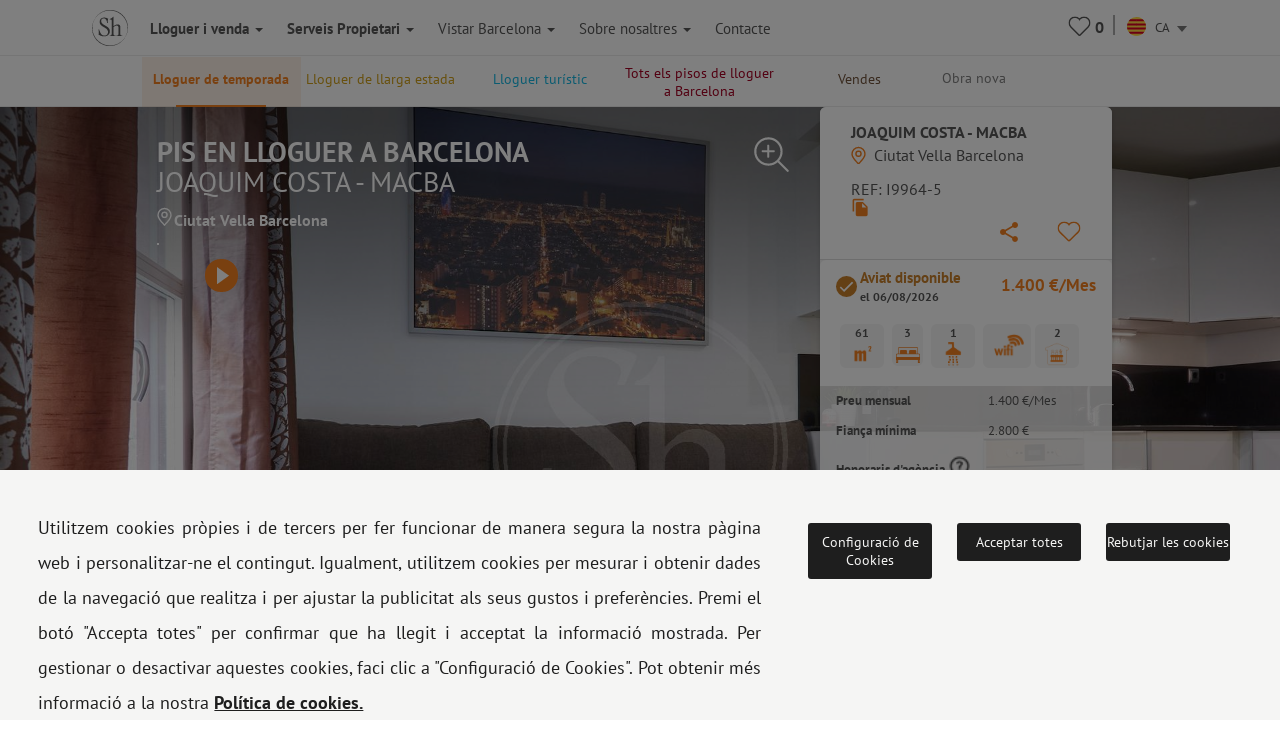

--- FILE ---
content_type: text/html; charset=UTF-8
request_url: https://www.shbarcelona.cat/m/pis-ciutat-vella-joaquim-costa-macba-9964
body_size: 57936
content:

    <!DOCTYPE html>
    <html lang="ca">

    <head>

        <!-- Ikea Verification -->
        <!-- TradeDoubler site verification 3264232 -->
        <!-- ----------- -->

        <link rel="stylesheet" type="text/css" href="/bootstrap/css/bootstrap.min.css">
        <link rel="stylesheet" type="text/css" href="/css/newcss/layout.css">

        
        
        <!-- Facebook Pixel Code -->
        <script>
            document.addEventListener('gdprCookiesEnabled', function (e) {
                if (e.detail.publicidad == 1) {
                    !function (f, b, e, v, n, t, s) {
                        if (f.fbq) return;
                        n = f.fbq = function () {
                            n.callMethod ?
                                n.callMethod.apply(n, arguments) : n.queue.push(arguments)
                        };
                        if (!f._fbq) f._fbq = n;
                        n.push = n;
                        n.loaded = !0;
                        n.version = '2.0';
                        n.queue = [];
                        t = b.createElement(e);
                        t.async = !0;
                        t.src = v;
                        s = b.getElementsByTagName(e)[0];
                        s.parentNode.insertBefore(t, s)
                    }(window, document, 'script',
                        'https://connect.facebook.net/en_US/fbevents.js');
                    fbq('init', '1213193738705855');
                    fbq('track', 'PageView');
                }
                //e.detail.tecnicas e.detail.publicidad, e.detail.analiticas);
            });
        </script>

        <noscript><img height="1" width="1" style="display:none"
                       src="https://www.facebook.com/tr?id=1213193738705855&ev=PageView&noscript=1"/></noscript>
        <!-- End Facebook Pixel Code -->

        <meta charset="UTF-8">
        <meta name="viewport" content="width=device-width, initial-scale=1">
        <meta content="IE=edge" http-equiv="X-UA-Compatible">
                <meta property="og:title" content="Pis en Lloguer Barcelona Ciutat Vella Joaquim Costa - Macba"/>
        <meta property="og:type" content="website"/>
        <meta property="og:url"
              content="https://www.shbarcelona.cat/m/pis-ciutat-vella-joaquim-costa-macba-9964"/>
        <meta property="og:locale" content="ca_ES"/>
                    <meta property="og:image" content="https://gh.serveishabitatge.com/inmuebles/imagenes/9964/tn/6b4b4a0088e4d5a22750db8b6543f0a4.jpg"/>
            <meta property="og:image:secure_url" content="https://gh.serveishabitatge.com/inmuebles/imagenes/9964/tn/6b4b4a0088e4d5a22750db8b6543f0a4.jpg"/>
                <meta property="og:image:type" content="image/jpg"/>
        <meta property="fb:app_id" content="966242223397117"/>
        <!--<script id="CookieConsent" src="https://policy.app.cookieinformation.com/uc.js"
                data-culture="ca" type="text/javascript"></script>-->
        
        <link rel="shortcut icon" href="/img/sh_logo_min.ico"/>
        <link rel="image_src" href="/img/logo_shb_menu.svg"/>
        <title>Pis en Lloguer Barcelona Ciutat Vella Joaquim Costa - Macba</title>

                    <link rel="canonical"
                  href="https://www.shbarcelona.cat/m/pis-ciutat-vella-joaquim-costa-macba-9964"/>
                <link rel="alternate" hreflang="cat"
              href="https://www.shbarcelona.cat/m/pis-ciutat-vella-joaquim-costa-macba-9964"/>
        <link rel="alternate"  hreflang="es"   href="https://www.shbarcelona.es/m/piso-alquiler-balcones-raval-9964" /><link rel="alternate"  hreflang="fr"   href="https://www.shbarcelona.fr/m/appartement-ciutat-vella-joaquim-costa-macba-9964" /><link rel="alternate"  hreflang="en"   href="https://www.shbarcelona.com/m/flat-ciutat-vella-joaquim-costa-macba-9964" /><link rel="alternate"  hreflang="it"   href="https://www.shbarcelona.it/m/appartamento-ciutat-vella-joaquim-costa-macba-9964" /><link rel="alternate"  hreflang="nl"   href="https://www.shbarcelona.nl/m/appartement-ciutat-vella-joaquim-costa-macba-9964" /><link rel="alternate"  hreflang="de"   href="https://www.shbarcelona.de/m/wohnung-ciutat-vella-joaquim-costa-macba-9964" /><link rel="alternate"  hreflang="ru"   href="https://www.shbarcelona.ru/m/%D0%9A%D0%B2%D0%B0%D1%80%D1%82%D0%B8%D1%80%D0%B0-ciutat-vella-joaquim-costa-macba-9964" /><link rel="alternate"  hreflang="x-default"   href="https://www.shbarcelona.com.br/m/apartamento-ciutat-vella-joaquim-costa-macba-9964" />        <!--viee -->
        
        <script type="application/ld+json">{"@context":"https:\/\/schema.org\/","@type":"Product","name":"Pis en Lloguer Barcelona Ciutat Vella Joaquim Costa - Macba","image":"https:\/\/gh.serveishabitatge.com\/inmuebles\/imagenes\/9964\/tn\/6b4b4a0088e4d5a22750db8b6543f0a4.jpg","description":"Lloguer d'apartament a curtt temini. A llarg termini de lloguer pis a Barcelona. Aquest pis de lloguer ubica al barri Ciutat Vella, de 3 habitacions a 1400 \u20ac ","brand":"ShBarcelona","offers":{"@type":"AggregateOffer","url":"https:\/\/www.shbarcelona.cat\/m\/pis-ciutat-vella-joaquim-costa-macba-9964","priceCurrency":"1400","lowPrice":"1400","highPrice":"1400","offerCount":"1400"},"aggregateRating":{"@type":"AggregateRating","ratingValue":4,"ratingCount":"3"}}</script><script type="application/ld+json">[{"@context":"https:\/\/schema.org\/","@type":"VideoObject","name":"Pis en Lloguer Barcelona Ciutat Vella Joaquim Costa - Macba","embedUrl":"http:\/\/www.youtube.com\/embed\/X0B_qjsKKfs","description":"Lloguer d'apartament a curtt temini. A llarg termini de lloguer pis a Barcelona. Aquest pis de lloguer ubica al barri Ciutat Vella, de 3 habitacions a 1400 \u20ac ","uploadDate":"2022-03-02 15:38:34","thumbnailUrl":"https:\/\/gh.serveishabitatge.com\/inmuebles\/imagenes\/9964\/tn\/6b4b4a0088e4d5a22750db8b6543f0a4.jpg"},{"@context":"https:\/\/schema.org\/","@type":"VideoObject","name":"Pis en Lloguer Barcelona Ciutat Vella Joaquim Costa - Macba","embedUrl":"https:\/\/gh.serveishabitatge.com\/inmuebles\/videos\/9964\/video.mp4","description":"Lloguer d'apartament a curtt temini. A llarg termini de lloguer pis a Barcelona. Aquest pis de lloguer ubica al barri Ciutat Vella, de 3 habitacions a 1400 \u20ac ","uploadDate":"2022-03-02 15:38:34","thumbnailUrl":"https:\/\/gh.serveishabitatge.com\/inmuebles\/imagenes\/9964\/tn\/6b4b4a0088e4d5a22750db8b6543f0a4.jpg"}]</script>
        
        <script>
            var decimal_char = ',';
            var mil_char = '.';
            var lang_code = 'ca';
            var lang_id = '2';
            var rgpd_1 = '[base64]';
            var rgpd_2 = '[base64]';
            var rgpd_3 = '[base64]';
        </script>
        <meta name="description" content="Lloguer d&#039;apartament a curtt temini. A llarg termini de lloguer pis a Barcelona. Aquest pis de lloguer ubica al barri Ciutat Vella, de 3 habitacions a 1400 € ">
<meta property="og:description" content="Lloguer d&#039;apartament a curtt temini. A llarg termini de lloguer pis a Barcelona. Aquest pis de lloguer ubica al barri Ciutat Vella, de 3 habitacions a 1400 € ">
<link href="/css/lightgallery.css" rel="stylesheet">    </head>

    <body>
    <!-- Google Tag Manager NEW GOOGLE TAG MANAGER -->
    <script>(function (w, d, s, l, i) {
            w[l] = w[l] || [];
            w[l].push({
                'gtm.start':
                    new Date().getTime(), event: 'gtm.js'
            });
            var f = d.getElementsByTagName(s)[0],
                j = d.createElement(s), dl = l != 'dataLayer' ? '&l=' + l : '';
            j.async = true;
            j.src =
                'https://www.googletagmanager.com/gtm.js?id=' + i + dl;
            f.parentNode.insertBefore(j, f);
        })(window, document, 'script', 'dataLayer', 'GTM-MPKK2N2');</script>
    <!-- End Google Tag Manager -->


    
    <!-- MOBILE MENU -->
    <div class="menu_mobile">
        <div class="menu-item-logo">
            <a href="/"><img src="/img/logo_shb_menu.svg" alt="Logo ShBarcelona"></a>
        </div>
        <div class="menu-item-s1" onclick="showMobileSubMenu('mobile-alquiler-ventas', $(this));">
            <strong>Lloguer i venda</strong>
            <div class="submenu-mobile hidden" id="mobile-alquiler-ventas">
                <a href="/lloguer-temporada">
                    <div class="submenu-item temporada-text-color">Lloguer de temporada</div>
                </a>
                <a href="/lloguer-llarga-estada">
                    <div class="submenu-item largaestancia-text-color">Lloguer de llarga estada</div>
                </a>
                <a href="/allotjaments-turistics">
                    <div class="submenu-item turismo-text-color">Lloguer turístic</div>
                </a>
                <a href="/barcelona-lloguer">
                    <div class="submenu-item sh-text-color">Tots els pisos de lloguer a Barcelona</div>
                </a>
                <a href="/venda-immobles">
                    <div class="submenu-item ventas-text-color">Vendes</div>
                </a>
            </div>
        </div>

        <div class="menu-item-s1" onclick="showMobileSubMenu('propietarios', $(this));">
            <strong>Serveis Propietari</strong>
            <div class="submenu-mobile hidden" id="propietarios">
                <a href="/serveis-propietaris/lloguer-temporada">
                    <div class="submenu-item temporada-text-color">Lloguer de temporada</div>
                </a>
                <a href="/serveis-propietaris/lloguer-llarga-estada">
                    <div class="submenu-item largaestancia-text-color">Lloguer de llarga estada</div>
                </a>
                <a href="/serveis-propietaris/allotjament-turistic">
                    <div class="submenu-item turismo-text-color">Lloguer turístic</div>
                </a>
                <a href="/serveis-propietaris/compra-venda">
                    <div class="submenu-item ventas-text-color">Vendes</div>
                </a>
                <a href="/serveis-propietaris/taller-arquitectura">
                    <div class="submenu-item obras-text-color">Obres i Interiorisme</div>
                </a>
                <a href="/serveis-propietaris/assegurança">
                    <div class="submenu-item seguros-text-color">Serveis generals</div>
                </a>
            </div>
        </div>

        <div class="menu-item-s1" onclick="showMobileSubMenu('empresas', $(this));">
            <strong>Company Services</strong>
            <div class="submenu-mobile hidden" id="empresas">
                <a href="/servei-per-empreses">
                    <div class="submenu-item cuenta-text-color">Company Services</div>
                </a>
                <a href="/lloguer-temporada-empreses">
                    <div class="submenu-item temporada-text-color">Lloguer de temporada</div>
                </a>
                <a href="/lloguer-llarga-estada-empreses">
                    <div class="submenu-item largaestancia-text-color">Lloguer de llarga estada</div>
                </a>
                <a href="/allotjaments-turistics-empreses">
                    <div class="submenu-item turismo-text-color">Lloguer turístic</div>
                </a>
                <a href="javascript:$('#menuLogEnterprise').submit();">
                    <div class="submenu-item cuenta-text-color ">Your account</div>
                </a>
                <form name="menuLogEnterprise" method="POST" id="menuLogEnterprise"
                      action="/servei-per-empreses"><input type="hidden" value='1'
                                                                             name="logEnterprise"/></form>
            </div>
        </div>

        <div class="menu-item-s1" onclick="showMobileSubMenu('mobile-linvingcost', $(this));">
            <strong>Vistar Barcelona</strong>
            <div class="submenu-mobile hidden" id="mobile-linvingcost">
                <a href="/blog/cat/">
                    <div class="submenu-item sh-text-color"><a href="https://www.shbarcelona.cat/blog/cat/" target="_blank">ShBarcelona Blog</a></div>
                </a>
                                    <a href="/cost-de-la-vida-a-Barcelona">
                        <div class="submenu-item sh-text-color">Cost de vida a barcelona</div>
                    </a>
                            </div>
        </div>
        <div class="menu-item-s1" onclick="showMobileSubMenu('mobile-sobre_sh', $(this));">
            <strong>Sobre nosaltres</strong>
            <div class="submenu-mobile hidden" id="mobile-sobre_sh">
                <a href="/agencia-immobiliaria">
                    <div class="submenu-item sh-text-color">Les nostres agències</div>
                </a>
                <a href="/col-laboradors">
                    <div class="submenu-item sh-text-color">Els nostres clients</div>
                </a>
                <a href="/opinions-clients">
                    <div class="submenu-item sh-text-color">Testimonis dels clients</div>
                </a>
                <a href="/ofertes-de-treball">
                    <div class="submenu-item sh-text-color">Ofertes de treball</div>
                </a>
                <a href="/descubrir-barcelona">
                    <div class="submenu-item sh-text-color">Blog</div>
                </a>
            </div>
        </div>

        <a href="/llogar-habitatges">
            <div class="menu-item-s3">Contacte</div>
        </a>
        <a href="tel://+34934521347">
            <div class="menu-item-s3">Tel.: +34 934 521 347</div>
        </a>
        <a href="/faqs">
            <div class="menu-item-s3">Preguntes freqüents</div>
        </a>
        <a href="/avis-legal" target="_blank">
            <div class="menu-item-s3">Avís legal</div>
        </a>
        <a href="/politica-de-cookies" target="_blank">
            <div class="menu-item-s3">Política de cookies</div>
        </a>
    </div>

    <div class="page_container ">
        <div class="overlapblackbg" onclick="closeMobileMenu();"></div>

        <!-- PC MENU -->
        <div class="header">
            <!--<img src="/img/close_pupup_white.svg" alt="Cerrar" class="close-mobile-menu hidden" id="_image10">-->

            <!-- LANDINGS -->
                            <nav id="alquiler-ventas"
                     class="navbar navbar-sh navbar-fixed-top navbar-fixed-submenu ">
                    <div class="container">
                        <div class="row">
                            <a href="/lloguer-temporada">
                                <div class="col-xs-15  submenu-top-item temporada-text-color ">Lloguer de temporada</div>
                            </a>
                            <a href="/lloguer-llarga-estada">
                                <div class="col-xs-15  submenu-top-item largaestancia-text-color ">Lloguer de llarga estada</div>
                            </a>
                            <a href="/allotjaments-turistics">
                                <div class="col-xs-15  submenu-top-item turismo-text-color ">Lloguer turístic</div>
                            </a>

                            <a href="/barcelona-lloguer">
                                <div class="col-xs-15 submenu-top-item silo-link sh-text-color ">Tots els pisos de lloguer a Barcelona</div>
                            </a>

                            <a href="/venda-immobles">
                                <div class="col-xs-15 submenu-top-item ventas-text-color ">Vendes</div>
                            </a>

                            <!-- OBRA NUEVA -->
                            <a href="https://www.grupalminut.cat/">
                                <div class="col-xs-15  submenu-top-item obranueva-text-color "
                                     style="margin-left: -45px;"> Obra nova</div>
                            </a>

                        </div>
                    </div>
                </nav>
            
            <!-- EMPRESA -->
            <nav id="empresas-cuenta"
                 class="navbar navbar-sh navbar-fixed-top navbar-fixed-submenu hidden">
                <div class="container">
                    <div class="row">
                        <a href="/lloguer-temporada-empreses">
                            <div class="col-xs-3 submenu-top-item temporada-text-color ">Lloguer de temporada</div>
                        </a>
                        <a href="/lloguer-llarga-estada-empreses">
                            <div class="col-xs-3 submenu-top-item largaestancia-text-color ">Lloguer de llarga estada</div>
                        </a>
                        <a href="/allotjaments-turistics-empreses">
                            <div class="col-xs-3 submenu-top-item turismo-text-color ">Lloguer turístic</div>
                        </a>
                        <a onclick="openLogin();">
                            <input type="hidden" id="cuenta_url" value="/compte-empresa"/>
                            <div class="col-xs-3 submenu-top-item cuenta-text-color ">
                                <img src="/img/icn_account_02.svg"
                                     id="head_avatar" alt="cuenta"
                                     class=" head_avatar hidden icon_header">Your account                                <div class="head_user">
                                    <span id="name_user"></span>
                                    <hr>
                                    <a href="/compte-empresa">Your account</a>
                                    <hr>
                                    <span id="destroy_user"
                                          onclick="javascript:destroy_user();">Sign out</span>
                                </div>
                            </div>
                        </a>
                    </div>
                </div>
            </nav>

            <!-- LIVING COST-->
            <nav id="living-cost"
                 class="navbar navbar-sh navbar-fixed-top navbar-fixed-submenu hidden">
                <div class="container">
                    <div class="row">
                        <a href="/blog/cat/">
                            <div class="col-xs-3 submenu-top-item"><a href="https://www.shbarcelona.cat/blog/cat/" target="_blank">ShBarcelona Blog</a></div>
                        </a>
                                                    <a href="/cost-de-la-vida-a-Barcelona" id="link_menu_living_cost">
                                <div class="col-xs-3 submenu-top-item ">Cost de vida a Barcelona</div>
                            </a>
                                            </div>
                </div>
            </nav>

            <!-- LANDINGS -->
            <nav id="favoritos"
                 class="navbar navbar-sh navbar-fixed-top navbar-fixed-submenu hidden">
                <div class="container">
                    <div class="row">
                                                    <div class="col-xs-3 submenu-top-item temporada-text-color ">Lloguer de temporada                                <br>(<span class="number2">0</span>)
                            </div>
                                                                                <div class="col-xs-3 submenu-top-item largaestancia-text-color ">Lloguer de llarga estada                                <br>(<span class="number3">0</span>)
                            </div>
                                                                                <div class="col-xs-3 submenu-top-item turismo-text-color ">Lloguer turístic                                <br>(<span class="number1">0</span>)
                            </div>
                                                                                <div class="col-xs-3 submenu-top-item ventas-text-color ">Vendes                                <br>(<span class="number4">0</span>)
                            </div>
                                                </div>
                </div>
            </nav>

            <!-- ABOUT US -->
            <nav id="aboutus"
                 class="navbar navbar-sh navbar-fixed-top navbar-fixed-submenu hidden">
                <div class="container">
                    <div class="row">
                        <a href="/agencia-immobiliaria">
                            <div class="col-xs-2 submenu-top-item sh-text-color ">Les nostres agències</div>
                        </a>
                        <a href="/col-laboradors">
                            <div class="col-xs-2 submenu-top-item sh-text-color ">Els nostres clients</div>
                        </a>
                        <a href="/opinions-clients">
                            <div class="col-xs-2 submenu-top-item sh-text-color ">Testimonis dels clients</div>
                        </a>
                        <a href="/ofertes-de-treball">
                            <div class="col-xs-2 submenu-top-item sh-text-color ">Ofertes de treball</div>
                        </a>
                        <a href="/descubrir-barcelona">
                            <div class="col-xs-2 submenu-top-item sh-text-color ">Blog</div>
                        </a>
                        <div class="col-xs-2 submenu-top-item sh-text-color cursorpointer"
                             onclick="showSubMenu('alquiler-ventas-servicios', $(this));">Els nostres serveis</div>
                    </div>
                </div>
            </nav>

            <!-- SERVICIOS INQUILINOS -->
            <nav id="alquiler-ventas-servicios"
                 class="navbar navbar-sh navbar-fixed-top navbar-fixed-submenu2 hidden">
                <div class="container">
                    <div class="row">
                        <a href="/apartaments-temporades">
                            <div class="col-xs-2 submenu-top-item temporada-text-color ">Lloguer de temporada</div>
                        </a>
                        <a href="/apartaments-llarga-estada">
                            <div class="col-xs-2 submenu-top-item  largaestancia-text-color ">Lloguer de llarga estada</div>
                        </a>
                        <a href="/apartaments-turistics">
                            <div class="col-xs-2 submenu-top-item  turismo-text-color ">Lloguer turístic</div>
                        </a>
                        <a href="/apartaments-venda-apartaments">
                            <div class="col-xs-2 submenu-top-item ventas-text-color ">Vendes</div>
                        </a>
                        <a href="/interiorisme">
                            <div class="obras-text-color col-xs-2 submenu-top-item ">
                                Obres i Interiorisme                            </div>
                        </a>
                        <a href="/serveis-immobiliaris-cobertures">
                            <div class="seguros-text-color col-xs-2 submenu-top-item ">
                                Assegurances                            </div>
                        </a>
                    </div>
                </div>
            </nav>

            <!-- PROPIETARIOS -->
            <nav id="propietarios2"
                 class="navbar navbar-sh navbar-fixed-top navbar-fixed-submenu hidden">
                <div class="container">
                    <a href="/serveis-propietaris/lloguer-temporada">
                        <div class="temporada-text-color col-xs-2 submenu-top-item ">
                            Lloguer de temporada                        </div>
                    </a>
                    <a href="/serveis-propietaris/lloguer-llarga-estada">
                        <div class="largaestancia-text-color col-xs-2 submenu-top-item ">
                            Lloguer de llarga estada                        </div>
                    </a>
                    <a href="/serveis-propietaris/allotjament-turistic">
                        <div class="turismo-text-color col-xs-2 submenu-top-item ">
                            Lloguer turístic                        </div>
                    </a>
                    <a href="/serveis-propietaris/compra-venda">
                        <div class="ventas-text-color col-xs-2 submenu-top-item ">
                            Vendes                        </div>
                    </a>
                    <a href="/serveis-propietaris/taller-arquitectura">
                        <div class="obras-text-color col-xs-2 submenu-top-item ">
                            Obres i Interiorisme                        </div>
                    </a>
                    <a href="/serveis-propietaris/assegurança">
                        <div class="seguros-text-color col-xs-2 submenu-top-item ">
                            Serveis generals                        </div>
                    </a>
                </div>
            </nav>

            <!-- NAVBAR -->
            <nav class="navbar navbar-sh navbar-fixed-top main-navbar">
                <div class="container">
                    <div class="navbar-header pull-left">
                        <div class="navbar-toggle pull-left">
                            <img src="/img/icono_menu_mobile.svg" class="menu-mobile-button pull-left" alt="icono menú"
                                 onclick="showMobileMenu();">
                        </div>
                        <a href="/" class=" pull-right">
                            <div class="pull-left"><img id="logo-header-sh" src="/img/logo_shb_menu.svg"
                                                        alt="Logo ShBarcelona" class="logosh-header"></div>
                        </a>

                    </div>
                    <div class="pull-right contenedor-iconos">
                        <div class="favoritos icon_header rela" id="favoritos_info">
                            <a href="/favorits" target="_blank">
                                <div class="number_favoritos">0</div>
                            </a>
                            <div class=" corsup absol" id="favoritos_info22">&nbsp;</div>
                        </div>
                        <img src="/img/separator.svg" alt="separador"
                             class="header_separator">
                        <div class="header_languages">
                            <form id="language_selection" name="language_selection" method="post"
                                  enctype="multipart/form-data">
                                                                                                <select id="language_selector" name="language" class="language_selector"
                                        onchange="javascript: this.form.submit();">
                                                                            <option value="ca"
                                                data-imgsrc="/img/flags/circle/catalonia.svg"  selected="selected" >
                                            CA
                                        </option>
                                                                        <option value="es"
                                            data-imgsrc="/img/flags/circle/spain.svg" >
                                        ES
                                    </option>

                                    <option value="en"
                                            data-imgsrc="/img/flags/circle/united-kingdom.svg" >
                                        EN
                                    </option>
                                    <option value="fr"
                                            data-imgsrc="/img/flags/circle/france.svg" >
                                        FR
                                    </option>
                                                                            <option value="it"
                                                data-imgsrc="/img/flags/circle/italy.svg" >
                                            IT
                                        </option>
                                        <option value="de"
                                                data-imgsrc="/img/flags/circle/germany.svg" >
                                            DE
                                        </option>
                                                                                    <option value="pt"
                                                    data-imgsrc="/img/flags/circle/brazil.svg" >
                                                BR
                                            </option>
                                                                                <option value="nl"
                                                data-imgsrc="/img/flags/circle/netherlands.svg" >
                                            NL
                                        </option>
                                                                                    <option value="ru"
                                                    data-imgsrc="/img/flags/circle/russia.svg" >
                                                RU
                                            </option>
                                                                                                            </select>
                                <dl id="target" class="dropdown_language"></dl>

                            </form>
                        </div>
                    </div>
                    <div class="navbar-collapse collapse pull-left navbar-ul">
                        <ul class="nav navbar-nav navbar-left">
                            <li>
                                <a class="showsubmenu selected"
                                   onclick="javascript: showSubMenu('alquiler-ventas', $(this));"><strong>Lloguer i venda                                        <i class="caret"></i></strong></a></li>
                            <li><a href="/serveis-propietaris"
                                   class=""><strong>Serveis Propietari                                        <i class="caret"></i></strong></a></li>
                                                        <li class="header-blog-link"><a
                                        class="showsubmenu "
                                        onclick="javascript: showSubMenu('living-cost', $(this));">Vistar Barcelona                                    <i class="caret"></i></a></li>
                            <li class="header-aboutus-link"><a
                                        class="showsubmenu "
                                        onclick="javascript: showSubMenu('aboutus', $(this));">Sobre nosaltres                                    <i class="caret"></i></a></li>
                            <li>
                                <a class=""
                                   href="/llogar-habitatges">Contacte </a></li>
                        </ul>
                    </div>
                </div>
            </nav>

            <!--PREFOOTER-->
            <div class="content"><link href="https://fonts.googleapis.com/icon?family=Material+Icons" rel="stylesheet">
<ol class="breadcrumb breadcrumb landing_breadcrumb_property visible-xs" itemscope itemtype="http://schema.org/BreadcrumbList"><li itemprop="itemListElement" itemscope itemtype="http://schema.org/ListItem">
                <a class="" itemprop="item" href="https://www.shbarcelona.cat/">
                <span itemprop="name">Home</span></a>
                <meta itemprop="position" content="1" /> </li><li itemprop="itemListElement" itemscope itemtype="http://schema.org/ListItem">
                <a class="" itemprop="item" href="https://www.shbarcelona.cat/lloguer-temporada">
                <span itemprop="name">Temporada</span></a>
                <meta itemprop="position" content="2" /> </li><li itemprop="itemListElement" itemscope itemtype="http://schema.org/ListItem">
                <a class="no-pointer-events" itemprop="item" href="https://www.shbarcelona.cat/m/pis-ciutat-vella-joaquim-costa-macba-9964">
                <span itemprop="name">Joaquim Costa - Macba</span></a>
                <meta itemprop="position" content="3" /> </li></ol>
<!--contenidor general-->
<div id="categ_2" class="pascat">

    <div class="detail-property"  itemscope itemtype="http://schema.org/Apartment">
        <div class="hidden">
            <div id="im0" data-src="https://gh.serveishabitatge.com/inmuebles/imagenes/9964/6b4b4a0088e4d5a22750db8b6543f0a4.jpg" data-thumb="https://gh.serveishabitatge.com/inmuebles/imagenes/9964/tn/6b4b4a0088e4d5a22750db8b6543f0a4.jpg" ></div><div id="im1" data-src="https://gh.serveishabitatge.com/inmuebles/imagenes/9964/21df51d3b18ac62955045fa87e99dac4.jpg" data-thumb="https://gh.serveishabitatge.com/inmuebles/imagenes/9964/tn/21df51d3b18ac62955045fa87e99dac4.jpg" ></div><div id="im2" data-src="https://gh.serveishabitatge.com/inmuebles/imagenes/9964/3c901f4c5fc6bf5035d4364544b46a9c.jpg" data-thumb="https://gh.serveishabitatge.com/inmuebles/imagenes/9964/tn/3c901f4c5fc6bf5035d4364544b46a9c.jpg" ></div><div id="im3" data-src="https://gh.serveishabitatge.com/inmuebles/imagenes/9964/99fab8a50b908910a665f1360046b8cd.jpg" data-thumb="https://gh.serveishabitatge.com/inmuebles/imagenes/9964/tn/99fab8a50b908910a665f1360046b8cd.jpg" ></div><div id="im4" data-src="https://gh.serveishabitatge.com/inmuebles/imagenes/9964/e55099985d9d64716e8eecc618256632.jpg" data-thumb="https://gh.serveishabitatge.com/inmuebles/imagenes/9964/tn/e55099985d9d64716e8eecc618256632.jpg" ></div><div id="im5" data-src="https://gh.serveishabitatge.com/inmuebles/imagenes/9964/85263aac0b713f5c5d5d5b196c74f5ff.jpg" data-thumb="https://gh.serveishabitatge.com/inmuebles/imagenes/9964/tn/85263aac0b713f5c5d5d5b196c74f5ff.jpg" ></div><div id="im6" data-src="https://gh.serveishabitatge.com/inmuebles/imagenes/9964/ad576d165c300ae1172b9f18bc8fb1d4.jpg" data-thumb="https://gh.serveishabitatge.com/inmuebles/imagenes/9964/tn/ad576d165c300ae1172b9f18bc8fb1d4.jpg" ></div><div id="im7" data-src="https://gh.serveishabitatge.com/inmuebles/imagenes/9964/da7dec94ed2b4bf0bc8b8243cf5d0d35.jpg" data-thumb="https://gh.serveishabitatge.com/inmuebles/imagenes/9964/tn/da7dec94ed2b4bf0bc8b8243cf5d0d35.jpg" ></div><div id="im8" data-src="https://gh.serveishabitatge.com/inmuebles/imagenes/9964/23bff054f55a970dcbbeadfcdee9777f.jpg" data-thumb="https://gh.serveishabitatge.com/inmuebles/imagenes/9964/tn/23bff054f55a970dcbbeadfcdee9777f.jpg" ></div><div id="im9" data-src="https://gh.serveishabitatge.com/inmuebles/imagenes/9964/6d3c0ed4f3afff4ba9b9efabb775a52d.jpg" data-thumb="https://gh.serveishabitatge.com/inmuebles/imagenes/9964/tn/6d3c0ed4f3afff4ba9b9efabb775a52d.jpg" ></div><div id="im10" data-src="https://gh.serveishabitatge.com/inmuebles/imagenes/9964/e72afe48a4af4a240fb8b94100d78ef9.jpg" data-thumb="https://gh.serveishabitatge.com/inmuebles/imagenes/9964/tn/e72afe48a4af4a240fb8b94100d78ef9.jpg" ></div><div id="im11" data-src="https://gh.serveishabitatge.com/inmuebles/imagenes/9964/b1b0c190d60c5662643a2eb071f3cb9d.jpg" data-thumb="https://gh.serveishabitatge.com/inmuebles/imagenes/9964/tn/b1b0c190d60c5662643a2eb071f3cb9d.jpg" ></div><div id="im12" data-src="https://gh.serveishabitatge.com/inmuebles/imagenes/9964/24cbe08c36ed3b164c9f3527fb0c6378.jpg" data-thumb="https://gh.serveishabitatge.com/inmuebles/imagenes/9964/tn/24cbe08c36ed3b164c9f3527fb0c6378.jpg" ></div><div id="im13" data-src="https://gh.serveishabitatge.com/inmuebles/imagenes/9964/8702fa851ad1f8e35d71e456fa132d06.jpg" data-thumb="https://gh.serveishabitatge.com/inmuebles/imagenes/9964/tn/8702fa851ad1f8e35d71e456fa132d06.jpg" ></div><div id="im14" data-src="https://gh.serveishabitatge.com/inmuebles/imagenes/9964/99a361696afb8dadd312e76bfe032eb7.jpg" data-thumb="https://gh.serveishabitatge.com/inmuebles/imagenes/9964/tn/99a361696afb8dadd312e76bfe032eb7.jpg" ></div><div id="im15" data-src="https://gh.serveishabitatge.com/inmuebles/imagenes/9964/3eb894aac94a9187096cb9b77126835d.jpg" data-thumb="https://gh.serveishabitatge.com/inmuebles/imagenes/9964/tn/3eb894aac94a9187096cb9b77126835d.jpg" ></div><div id="im16" data-src="https://gh.serveishabitatge.com/inmuebles/imagenes/9964/bfffbd5b364b9d736be645bfa8edf2a1.jpg" data-thumb="https://gh.serveishabitatge.com/inmuebles/imagenes/9964/tn/bfffbd5b364b9d736be645bfa8edf2a1.jpg" ></div><div id="im17" data-src="https://gh.serveishabitatge.com/inmuebles/imagenes/9964/8cea06832868bdf71caab916eb2ca704.jpg" data-thumb="https://gh.serveishabitatge.com/inmuebles/imagenes/9964/tn/8cea06832868bdf71caab916eb2ca704.jpg" ></div><div id="im18" data-src="https://gh.serveishabitatge.com/inmuebles/imagenes/9964/429c3d56e40b872851a69ae567a16136.jpg" data-thumb="https://gh.serveishabitatge.com/inmuebles/imagenes/9964/tn/429c3d56e40b872851a69ae567a16136.jpg" ></div><div id="im19" data-src="https://gh.serveishabitatge.com/inmuebles/imagenes/9964/e2343920031c47c03d03b85103ae81eb.jpg" data-thumb="https://gh.serveishabitatge.com/inmuebles/imagenes/9964/tn/e2343920031c47c03d03b85103ae81eb.jpg" ></div><div id="im20" data-src="https://gh.serveishabitatge.com/inmuebles/imagenes/9964/04b5448fffd3a7e12bd47af75e5f06c4.jpg" data-thumb="https://gh.serveishabitatge.com/inmuebles/imagenes/9964/tn/04b5448fffd3a7e12bd47af75e5f06c4.jpg" ></div><div id="im21" data-src="https://gh.serveishabitatge.com/inmuebles/imagenes/9964/75d815ecc6c40b91e0f85f6501bf56f3.jpg" data-thumb="https://gh.serveishabitatge.com/inmuebles/imagenes/9964/tn/75d815ecc6c40b91e0f85f6501bf56f3.jpg" ></div><div id="im22" data-src="https://gh.serveishabitatge.com/inmuebles/imagenes/9964/4af8b44aa615449dca537e548e7bfa93.jpg" data-thumb="https://gh.serveishabitatge.com/inmuebles/imagenes/9964/tn/4af8b44aa615449dca537e548e7bfa93.jpg" ></div><div id="im23" data-src="https://gh.serveishabitatge.com/inmuebles/imagenes/9964/44f7bc0451743b236b408f55a4a01c57.jpg" data-thumb="https://gh.serveishabitatge.com/inmuebles/imagenes/9964/tn/44f7bc0451743b236b408f55a4a01c57.jpg" ></div><div id="im24" data-src="https://gh.serveishabitatge.com/inmuebles/imagenes/9964/6d7183aae233fb49a93d2fce03703cf2.jpg" data-thumb="https://gh.serveishabitatge.com/inmuebles/imagenes/9964/tn/6d7183aae233fb49a93d2fce03703cf2.jpg" ></div><div id="im25" data-src="https://gh.serveishabitatge.com/inmuebles/imagenes/9964/f14346aab492bfa4bcd8b4ef6e28ac0c.jpg" data-thumb="https://gh.serveishabitatge.com/inmuebles/imagenes/9964/tn/f14346aab492bfa4bcd8b4ef6e28ac0c.jpg" ></div><div id="im26" data-src="https://gh.serveishabitatge.com/inmuebles/imagenes/9964/540d9190cec8d3c46f8c08e02c50a1c4.jpg" data-thumb="https://gh.serveishabitatge.com/inmuebles/imagenes/9964/tn/540d9190cec8d3c46f8c08e02c50a1c4.jpg" ></div>        </div>
        <div class="test_swipe">
            <div class="visible-xs img-wrapper rela">
                <div class="cover-img-xs foto-event" style="background-image: url(/img/backgrounds/over-background.png)"></div>
                <input type="hidden" class="img-xs-id" value="0"/>
                <img alt="Pis en Lloguer a Barcelona Joaquim Costa - Macba" class="lazyload" data-src="https://gh.serveishabitatge.com/inmuebles/imagenes/9964/6b4b4a0088e4d5a22750db8b6543f0a4.jpg"/>

                                    <div class="video_xs">
                        <a href="https://www.youtube.com/embed/X0B_qjsKKfs" target="_blank"><span class="glyphicon glyphicon-play-circle"></span></a>
                    </div>
                
                <div class="img_current_total">
                    <span class="glyphicon glyphicon-camera">&nbsp;</span><span id="number_curr_img">1</span>/<span id="number_total_image">27</span>
                </div>

                                    <div class="visible-xs property-availability-xs not-available">
                        <input type="hidden" value="0" name="temporada_uso_vivienda" id="temporada_uso_vivienda"/> <input type="hidden" value="2026-08-06" name="data_lliure" id="data_lliure"/> <div class="not-available-text">Aviat disponible<br> <span class="date">el 06/08/2026</span></div>                    </div>
                
            </div>
        </div>
        
        <div class="cover-img foto-event" style="background-image: url(/img/backgrounds/over-background.png), url('https://gh.serveishabitatge.com/inmuebles/imagenes/9964/6b4b4a0088e4d5a22750db8b6543f0a4.jpg');">
            <div class="container rela topthumb">
                <!-- SLIDER IMATGES PETITES-->
                <div class="absol thum_cont hidden-xs thumbnail-container">
                    <div class="arrow-left" onclick="javascript: carrouselMoveLeft('topthumb');"></div>
                    <div class="thumbnail-carrousel-container">
                        <input type="hidden" class="thumbnail-id" value="0"/>
                        <input type="hidden" class="current-id" value="00"/>
                        <input type="hidden" class="thumbnail-max-id" value="135"/>
                        <div class="thumbnails-carrousel thumbnails-carrousel-animation">
                            <div id="img00" class="thumbnail-image" onclick="javascript: changeBackImage('00');"><img itemprop="image" alt="Pis en Lloguer a Barcelona Joaquim Costa - Macba" class="lazyload" data-src="https://gh.serveishabitatge.com/inmuebles/imagenes/9964/tn/6b4b4a0088e4d5a22750db8b6543f0a4.jpg" data-srcbig="https://gh.serveishabitatge.com/inmuebles/imagenes/9964/6b4b4a0088e4d5a22750db8b6543f0a4.jpg"/></div><div id="img01" class="thumbnail-image" onclick="javascript: changeBackImage('01');"><img itemprop="image" alt="Pis en Lloguer a Barcelona Joaquim Costa - Macba" class="lazyload" data-src="https://gh.serveishabitatge.com/inmuebles/imagenes/9964/tn/21df51d3b18ac62955045fa87e99dac4.jpg" data-srcbig="https://gh.serveishabitatge.com/inmuebles/imagenes/9964/21df51d3b18ac62955045fa87e99dac4.jpg"/></div><div id="img02" class="thumbnail-image" onclick="javascript: changeBackImage('02');"><img itemprop="image" alt="Pis en Lloguer a Barcelona Joaquim Costa - Macba" class="lazyload" data-src="https://gh.serveishabitatge.com/inmuebles/imagenes/9964/tn/3c901f4c5fc6bf5035d4364544b46a9c.jpg" data-srcbig="https://gh.serveishabitatge.com/inmuebles/imagenes/9964/3c901f4c5fc6bf5035d4364544b46a9c.jpg"/></div><div id="img03" class="thumbnail-image" onclick="javascript: changeBackImage('03');"><img itemprop="image" alt="Pis en Lloguer a Barcelona Joaquim Costa - Macba" class="lazyload" data-src="https://gh.serveishabitatge.com/inmuebles/imagenes/9964/tn/99fab8a50b908910a665f1360046b8cd.jpg" data-srcbig="https://gh.serveishabitatge.com/inmuebles/imagenes/9964/99fab8a50b908910a665f1360046b8cd.jpg"/></div><div id="img04" class="thumbnail-image" onclick="javascript: changeBackImage('04');"><img itemprop="image" alt="Pis en Lloguer a Barcelona Joaquim Costa - Macba" class="lazyload" data-src="https://gh.serveishabitatge.com/inmuebles/imagenes/9964/tn/e55099985d9d64716e8eecc618256632.jpg" data-srcbig="https://gh.serveishabitatge.com/inmuebles/imagenes/9964/e55099985d9d64716e8eecc618256632.jpg"/></div><div id="img05" class="thumbnail-image" onclick="javascript: changeBackImage('05');"><img itemprop="image" alt="Pis en Lloguer a Barcelona Joaquim Costa - Macba" class="lazyload" data-src="https://gh.serveishabitatge.com/inmuebles/imagenes/9964/tn/85263aac0b713f5c5d5d5b196c74f5ff.jpg" data-srcbig="https://gh.serveishabitatge.com/inmuebles/imagenes/9964/85263aac0b713f5c5d5d5b196c74f5ff.jpg"/></div><div id="img06" class="thumbnail-image" onclick="javascript: changeBackImage('06');"><img itemprop="image" alt="Pis en Lloguer a Barcelona Joaquim Costa - Macba" class="lazyload" data-src="https://gh.serveishabitatge.com/inmuebles/imagenes/9964/tn/ad576d165c300ae1172b9f18bc8fb1d4.jpg" data-srcbig="https://gh.serveishabitatge.com/inmuebles/imagenes/9964/ad576d165c300ae1172b9f18bc8fb1d4.jpg"/></div><div id="img07" class="thumbnail-image" onclick="javascript: changeBackImage('07');"><img itemprop="image" alt="Pis en Lloguer a Barcelona Joaquim Costa - Macba" class="lazyload" data-src="https://gh.serveishabitatge.com/inmuebles/imagenes/9964/tn/da7dec94ed2b4bf0bc8b8243cf5d0d35.jpg" data-srcbig="https://gh.serveishabitatge.com/inmuebles/imagenes/9964/da7dec94ed2b4bf0bc8b8243cf5d0d35.jpg"/></div><div id="img08" class="thumbnail-image" onclick="javascript: changeBackImage('08');"><img itemprop="image" alt="Pis en Lloguer a Barcelona Joaquim Costa - Macba" class="lazyload" data-src="https://gh.serveishabitatge.com/inmuebles/imagenes/9964/tn/23bff054f55a970dcbbeadfcdee9777f.jpg" data-srcbig="https://gh.serveishabitatge.com/inmuebles/imagenes/9964/23bff054f55a970dcbbeadfcdee9777f.jpg"/></div><div id="img09" class="thumbnail-image" onclick="javascript: changeBackImage('09');"><img itemprop="image" alt="Pis en Lloguer a Barcelona Joaquim Costa - Macba" class="lazyload" data-src="https://gh.serveishabitatge.com/inmuebles/imagenes/9964/tn/6d3c0ed4f3afff4ba9b9efabb775a52d.jpg" data-srcbig="https://gh.serveishabitatge.com/inmuebles/imagenes/9964/6d3c0ed4f3afff4ba9b9efabb775a52d.jpg"/></div><div id="img010" class="thumbnail-image" onclick="javascript: changeBackImage('010');"><img itemprop="image" alt="Pis en Lloguer a Barcelona Joaquim Costa - Macba" class="lazyload" data-src="https://gh.serveishabitatge.com/inmuebles/imagenes/9964/tn/e72afe48a4af4a240fb8b94100d78ef9.jpg" data-srcbig="https://gh.serveishabitatge.com/inmuebles/imagenes/9964/e72afe48a4af4a240fb8b94100d78ef9.jpg"/></div><div id="img011" class="thumbnail-image" onclick="javascript: changeBackImage('011');"><img itemprop="image" alt="Pis en Lloguer a Barcelona Joaquim Costa - Macba" class="lazyload" data-src="https://gh.serveishabitatge.com/inmuebles/imagenes/9964/tn/b1b0c190d60c5662643a2eb071f3cb9d.jpg" data-srcbig="https://gh.serveishabitatge.com/inmuebles/imagenes/9964/b1b0c190d60c5662643a2eb071f3cb9d.jpg"/></div><div id="img012" class="thumbnail-image" onclick="javascript: changeBackImage('012');"><img itemprop="image" alt="Pis en Lloguer a Barcelona Joaquim Costa - Macba" class="lazyload" data-src="https://gh.serveishabitatge.com/inmuebles/imagenes/9964/tn/24cbe08c36ed3b164c9f3527fb0c6378.jpg" data-srcbig="https://gh.serveishabitatge.com/inmuebles/imagenes/9964/24cbe08c36ed3b164c9f3527fb0c6378.jpg"/></div><div id="img013" class="thumbnail-image" onclick="javascript: changeBackImage('013');"><img itemprop="image" alt="Pis en Lloguer a Barcelona Joaquim Costa - Macba" class="lazyload" data-src="https://gh.serveishabitatge.com/inmuebles/imagenes/9964/tn/8702fa851ad1f8e35d71e456fa132d06.jpg" data-srcbig="https://gh.serveishabitatge.com/inmuebles/imagenes/9964/8702fa851ad1f8e35d71e456fa132d06.jpg"/></div><div id="img014" class="thumbnail-image" onclick="javascript: changeBackImage('014');"><img itemprop="image" alt="Pis en Lloguer a Barcelona Joaquim Costa - Macba" class="lazyload" data-src="https://gh.serveishabitatge.com/inmuebles/imagenes/9964/tn/99a361696afb8dadd312e76bfe032eb7.jpg" data-srcbig="https://gh.serveishabitatge.com/inmuebles/imagenes/9964/99a361696afb8dadd312e76bfe032eb7.jpg"/></div><div id="img015" class="thumbnail-image" onclick="javascript: changeBackImage('015');"><img itemprop="image" alt="Pis en Lloguer a Barcelona Joaquim Costa - Macba" class="lazyload" data-src="https://gh.serveishabitatge.com/inmuebles/imagenes/9964/tn/3eb894aac94a9187096cb9b77126835d.jpg" data-srcbig="https://gh.serveishabitatge.com/inmuebles/imagenes/9964/3eb894aac94a9187096cb9b77126835d.jpg"/></div><div id="img016" class="thumbnail-image" onclick="javascript: changeBackImage('016');"><img itemprop="image" alt="Pis en Lloguer a Barcelona Joaquim Costa - Macba" class="lazyload" data-src="https://gh.serveishabitatge.com/inmuebles/imagenes/9964/tn/bfffbd5b364b9d736be645bfa8edf2a1.jpg" data-srcbig="https://gh.serveishabitatge.com/inmuebles/imagenes/9964/bfffbd5b364b9d736be645bfa8edf2a1.jpg"/></div><div id="img017" class="thumbnail-image" onclick="javascript: changeBackImage('017');"><img itemprop="image" alt="Pis en Lloguer a Barcelona Joaquim Costa - Macba" class="lazyload" data-src="https://gh.serveishabitatge.com/inmuebles/imagenes/9964/tn/8cea06832868bdf71caab916eb2ca704.jpg" data-srcbig="https://gh.serveishabitatge.com/inmuebles/imagenes/9964/8cea06832868bdf71caab916eb2ca704.jpg"/></div><div id="img018" class="thumbnail-image" onclick="javascript: changeBackImage('018');"><img itemprop="image" alt="Pis en Lloguer a Barcelona Joaquim Costa - Macba" class="lazyload" data-src="https://gh.serveishabitatge.com/inmuebles/imagenes/9964/tn/429c3d56e40b872851a69ae567a16136.jpg" data-srcbig="https://gh.serveishabitatge.com/inmuebles/imagenes/9964/429c3d56e40b872851a69ae567a16136.jpg"/></div><div id="img019" class="thumbnail-image" onclick="javascript: changeBackImage('019');"><img itemprop="image" alt="Pis en Lloguer a Barcelona Joaquim Costa - Macba" class="lazyload" data-src="https://gh.serveishabitatge.com/inmuebles/imagenes/9964/tn/e2343920031c47c03d03b85103ae81eb.jpg" data-srcbig="https://gh.serveishabitatge.com/inmuebles/imagenes/9964/e2343920031c47c03d03b85103ae81eb.jpg"/></div><div id="img020" class="thumbnail-image" onclick="javascript: changeBackImage('020');"><img itemprop="image" alt="Pis en Lloguer a Barcelona Joaquim Costa - Macba" class="lazyload" data-src="https://gh.serveishabitatge.com/inmuebles/imagenes/9964/tn/04b5448fffd3a7e12bd47af75e5f06c4.jpg" data-srcbig="https://gh.serveishabitatge.com/inmuebles/imagenes/9964/04b5448fffd3a7e12bd47af75e5f06c4.jpg"/></div><div id="img021" class="thumbnail-image" onclick="javascript: changeBackImage('021');"><img itemprop="image" alt="Pis en Lloguer a Barcelona Joaquim Costa - Macba" class="lazyload" data-src="https://gh.serveishabitatge.com/inmuebles/imagenes/9964/tn/75d815ecc6c40b91e0f85f6501bf56f3.jpg" data-srcbig="https://gh.serveishabitatge.com/inmuebles/imagenes/9964/75d815ecc6c40b91e0f85f6501bf56f3.jpg"/></div><div id="img022" class="thumbnail-image" onclick="javascript: changeBackImage('022');"><img itemprop="image" alt="Pis en Lloguer a Barcelona Joaquim Costa - Macba" class="lazyload" data-src="https://gh.serveishabitatge.com/inmuebles/imagenes/9964/tn/4af8b44aa615449dca537e548e7bfa93.jpg" data-srcbig="https://gh.serveishabitatge.com/inmuebles/imagenes/9964/4af8b44aa615449dca537e548e7bfa93.jpg"/></div><div id="img023" class="thumbnail-image" onclick="javascript: changeBackImage('023');"><img itemprop="image" alt="Pis en Lloguer a Barcelona Joaquim Costa - Macba" class="lazyload" data-src="https://gh.serveishabitatge.com/inmuebles/imagenes/9964/tn/44f7bc0451743b236b408f55a4a01c57.jpg" data-srcbig="https://gh.serveishabitatge.com/inmuebles/imagenes/9964/44f7bc0451743b236b408f55a4a01c57.jpg"/></div><div id="img024" class="thumbnail-image" onclick="javascript: changeBackImage('024');"><img itemprop="image" alt="Pis en Lloguer a Barcelona Joaquim Costa - Macba" class="lazyload" data-src="https://gh.serveishabitatge.com/inmuebles/imagenes/9964/tn/6d7183aae233fb49a93d2fce03703cf2.jpg" data-srcbig="https://gh.serveishabitatge.com/inmuebles/imagenes/9964/6d7183aae233fb49a93d2fce03703cf2.jpg"/></div><div id="img025" class="thumbnail-image" onclick="javascript: changeBackImage('025');"><img itemprop="image" alt="Pis en Lloguer a Barcelona Joaquim Costa - Macba" class="lazyload" data-src="https://gh.serveishabitatge.com/inmuebles/imagenes/9964/tn/f14346aab492bfa4bcd8b4ef6e28ac0c.jpg" data-srcbig="https://gh.serveishabitatge.com/inmuebles/imagenes/9964/f14346aab492bfa4bcd8b4ef6e28ac0c.jpg"/></div><div id="img026" class="thumbnail-image" onclick="javascript: changeBackImage('026');"><img itemprop="image" alt="Pis en Lloguer a Barcelona Joaquim Costa - Macba" class="lazyload" data-src="https://gh.serveishabitatge.com/inmuebles/imagenes/9964/tn/540d9190cec8d3c46f8c08e02c50a1c4.jpg" data-srcbig="https://gh.serveishabitatge.com/inmuebles/imagenes/9964/540d9190cec8d3c46f8c08e02c50a1c4.jpg"/></div><div id="img10" class="thumbnail-image" onclick="javascript: changeBackImage('10');"><img itemprop="image" alt="Pis en Lloguer a Barcelona Joaquim Costa - Macba" class="lazyload" data-src="https://gh.serveishabitatge.com/inmuebles/imagenes/9964/tn/6b4b4a0088e4d5a22750db8b6543f0a4.jpg" data-srcbig="https://gh.serveishabitatge.com/inmuebles/imagenes/9964/6b4b4a0088e4d5a22750db8b6543f0a4.jpg"/></div><div id="img11" class="thumbnail-image" onclick="javascript: changeBackImage('11');"><img itemprop="image" alt="Pis en Lloguer a Barcelona Joaquim Costa - Macba" class="lazyload" data-src="https://gh.serveishabitatge.com/inmuebles/imagenes/9964/tn/21df51d3b18ac62955045fa87e99dac4.jpg" data-srcbig="https://gh.serveishabitatge.com/inmuebles/imagenes/9964/21df51d3b18ac62955045fa87e99dac4.jpg"/></div><div id="img12" class="thumbnail-image" onclick="javascript: changeBackImage('12');"><img itemprop="image" alt="Pis en Lloguer a Barcelona Joaquim Costa - Macba" class="lazyload" data-src="https://gh.serveishabitatge.com/inmuebles/imagenes/9964/tn/3c901f4c5fc6bf5035d4364544b46a9c.jpg" data-srcbig="https://gh.serveishabitatge.com/inmuebles/imagenes/9964/3c901f4c5fc6bf5035d4364544b46a9c.jpg"/></div><div id="img13" class="thumbnail-image" onclick="javascript: changeBackImage('13');"><img itemprop="image" alt="Pis en Lloguer a Barcelona Joaquim Costa - Macba" class="lazyload" data-src="https://gh.serveishabitatge.com/inmuebles/imagenes/9964/tn/99fab8a50b908910a665f1360046b8cd.jpg" data-srcbig="https://gh.serveishabitatge.com/inmuebles/imagenes/9964/99fab8a50b908910a665f1360046b8cd.jpg"/></div><div id="img14" class="thumbnail-image" onclick="javascript: changeBackImage('14');"><img itemprop="image" alt="Pis en Lloguer a Barcelona Joaquim Costa - Macba" class="lazyload" data-src="https://gh.serveishabitatge.com/inmuebles/imagenes/9964/tn/e55099985d9d64716e8eecc618256632.jpg" data-srcbig="https://gh.serveishabitatge.com/inmuebles/imagenes/9964/e55099985d9d64716e8eecc618256632.jpg"/></div><div id="img15" class="thumbnail-image" onclick="javascript: changeBackImage('15');"><img itemprop="image" alt="Pis en Lloguer a Barcelona Joaquim Costa - Macba" class="lazyload" data-src="https://gh.serveishabitatge.com/inmuebles/imagenes/9964/tn/85263aac0b713f5c5d5d5b196c74f5ff.jpg" data-srcbig="https://gh.serveishabitatge.com/inmuebles/imagenes/9964/85263aac0b713f5c5d5d5b196c74f5ff.jpg"/></div><div id="img16" class="thumbnail-image" onclick="javascript: changeBackImage('16');"><img itemprop="image" alt="Pis en Lloguer a Barcelona Joaquim Costa - Macba" class="lazyload" data-src="https://gh.serveishabitatge.com/inmuebles/imagenes/9964/tn/ad576d165c300ae1172b9f18bc8fb1d4.jpg" data-srcbig="https://gh.serveishabitatge.com/inmuebles/imagenes/9964/ad576d165c300ae1172b9f18bc8fb1d4.jpg"/></div><div id="img17" class="thumbnail-image" onclick="javascript: changeBackImage('17');"><img itemprop="image" alt="Pis en Lloguer a Barcelona Joaquim Costa - Macba" class="lazyload" data-src="https://gh.serveishabitatge.com/inmuebles/imagenes/9964/tn/da7dec94ed2b4bf0bc8b8243cf5d0d35.jpg" data-srcbig="https://gh.serveishabitatge.com/inmuebles/imagenes/9964/da7dec94ed2b4bf0bc8b8243cf5d0d35.jpg"/></div><div id="img18" class="thumbnail-image" onclick="javascript: changeBackImage('18');"><img itemprop="image" alt="Pis en Lloguer a Barcelona Joaquim Costa - Macba" class="lazyload" data-src="https://gh.serveishabitatge.com/inmuebles/imagenes/9964/tn/23bff054f55a970dcbbeadfcdee9777f.jpg" data-srcbig="https://gh.serveishabitatge.com/inmuebles/imagenes/9964/23bff054f55a970dcbbeadfcdee9777f.jpg"/></div><div id="img19" class="thumbnail-image" onclick="javascript: changeBackImage('19');"><img itemprop="image" alt="Pis en Lloguer a Barcelona Joaquim Costa - Macba" class="lazyload" data-src="https://gh.serveishabitatge.com/inmuebles/imagenes/9964/tn/6d3c0ed4f3afff4ba9b9efabb775a52d.jpg" data-srcbig="https://gh.serveishabitatge.com/inmuebles/imagenes/9964/6d3c0ed4f3afff4ba9b9efabb775a52d.jpg"/></div><div id="img110" class="thumbnail-image" onclick="javascript: changeBackImage('110');"><img itemprop="image" alt="Pis en Lloguer a Barcelona Joaquim Costa - Macba" class="lazyload" data-src="https://gh.serveishabitatge.com/inmuebles/imagenes/9964/tn/e72afe48a4af4a240fb8b94100d78ef9.jpg" data-srcbig="https://gh.serveishabitatge.com/inmuebles/imagenes/9964/e72afe48a4af4a240fb8b94100d78ef9.jpg"/></div><div id="img111" class="thumbnail-image" onclick="javascript: changeBackImage('111');"><img itemprop="image" alt="Pis en Lloguer a Barcelona Joaquim Costa - Macba" class="lazyload" data-src="https://gh.serveishabitatge.com/inmuebles/imagenes/9964/tn/b1b0c190d60c5662643a2eb071f3cb9d.jpg" data-srcbig="https://gh.serveishabitatge.com/inmuebles/imagenes/9964/b1b0c190d60c5662643a2eb071f3cb9d.jpg"/></div><div id="img112" class="thumbnail-image" onclick="javascript: changeBackImage('112');"><img itemprop="image" alt="Pis en Lloguer a Barcelona Joaquim Costa - Macba" class="lazyload" data-src="https://gh.serveishabitatge.com/inmuebles/imagenes/9964/tn/24cbe08c36ed3b164c9f3527fb0c6378.jpg" data-srcbig="https://gh.serveishabitatge.com/inmuebles/imagenes/9964/24cbe08c36ed3b164c9f3527fb0c6378.jpg"/></div><div id="img113" class="thumbnail-image" onclick="javascript: changeBackImage('113');"><img itemprop="image" alt="Pis en Lloguer a Barcelona Joaquim Costa - Macba" class="lazyload" data-src="https://gh.serveishabitatge.com/inmuebles/imagenes/9964/tn/8702fa851ad1f8e35d71e456fa132d06.jpg" data-srcbig="https://gh.serveishabitatge.com/inmuebles/imagenes/9964/8702fa851ad1f8e35d71e456fa132d06.jpg"/></div><div id="img114" class="thumbnail-image" onclick="javascript: changeBackImage('114');"><img itemprop="image" alt="Pis en Lloguer a Barcelona Joaquim Costa - Macba" class="lazyload" data-src="https://gh.serveishabitatge.com/inmuebles/imagenes/9964/tn/99a361696afb8dadd312e76bfe032eb7.jpg" data-srcbig="https://gh.serveishabitatge.com/inmuebles/imagenes/9964/99a361696afb8dadd312e76bfe032eb7.jpg"/></div><div id="img115" class="thumbnail-image" onclick="javascript: changeBackImage('115');"><img itemprop="image" alt="Pis en Lloguer a Barcelona Joaquim Costa - Macba" class="lazyload" data-src="https://gh.serveishabitatge.com/inmuebles/imagenes/9964/tn/3eb894aac94a9187096cb9b77126835d.jpg" data-srcbig="https://gh.serveishabitatge.com/inmuebles/imagenes/9964/3eb894aac94a9187096cb9b77126835d.jpg"/></div><div id="img116" class="thumbnail-image" onclick="javascript: changeBackImage('116');"><img itemprop="image" alt="Pis en Lloguer a Barcelona Joaquim Costa - Macba" class="lazyload" data-src="https://gh.serveishabitatge.com/inmuebles/imagenes/9964/tn/bfffbd5b364b9d736be645bfa8edf2a1.jpg" data-srcbig="https://gh.serveishabitatge.com/inmuebles/imagenes/9964/bfffbd5b364b9d736be645bfa8edf2a1.jpg"/></div><div id="img117" class="thumbnail-image" onclick="javascript: changeBackImage('117');"><img itemprop="image" alt="Pis en Lloguer a Barcelona Joaquim Costa - Macba" class="lazyload" data-src="https://gh.serveishabitatge.com/inmuebles/imagenes/9964/tn/8cea06832868bdf71caab916eb2ca704.jpg" data-srcbig="https://gh.serveishabitatge.com/inmuebles/imagenes/9964/8cea06832868bdf71caab916eb2ca704.jpg"/></div><div id="img118" class="thumbnail-image" onclick="javascript: changeBackImage('118');"><img itemprop="image" alt="Pis en Lloguer a Barcelona Joaquim Costa - Macba" class="lazyload" data-src="https://gh.serveishabitatge.com/inmuebles/imagenes/9964/tn/429c3d56e40b872851a69ae567a16136.jpg" data-srcbig="https://gh.serveishabitatge.com/inmuebles/imagenes/9964/429c3d56e40b872851a69ae567a16136.jpg"/></div><div id="img119" class="thumbnail-image" onclick="javascript: changeBackImage('119');"><img itemprop="image" alt="Pis en Lloguer a Barcelona Joaquim Costa - Macba" class="lazyload" data-src="https://gh.serveishabitatge.com/inmuebles/imagenes/9964/tn/e2343920031c47c03d03b85103ae81eb.jpg" data-srcbig="https://gh.serveishabitatge.com/inmuebles/imagenes/9964/e2343920031c47c03d03b85103ae81eb.jpg"/></div><div id="img120" class="thumbnail-image" onclick="javascript: changeBackImage('120');"><img itemprop="image" alt="Pis en Lloguer a Barcelona Joaquim Costa - Macba" class="lazyload" data-src="https://gh.serveishabitatge.com/inmuebles/imagenes/9964/tn/04b5448fffd3a7e12bd47af75e5f06c4.jpg" data-srcbig="https://gh.serveishabitatge.com/inmuebles/imagenes/9964/04b5448fffd3a7e12bd47af75e5f06c4.jpg"/></div><div id="img121" class="thumbnail-image" onclick="javascript: changeBackImage('121');"><img itemprop="image" alt="Pis en Lloguer a Barcelona Joaquim Costa - Macba" class="lazyload" data-src="https://gh.serveishabitatge.com/inmuebles/imagenes/9964/tn/75d815ecc6c40b91e0f85f6501bf56f3.jpg" data-srcbig="https://gh.serveishabitatge.com/inmuebles/imagenes/9964/75d815ecc6c40b91e0f85f6501bf56f3.jpg"/></div><div id="img122" class="thumbnail-image" onclick="javascript: changeBackImage('122');"><img itemprop="image" alt="Pis en Lloguer a Barcelona Joaquim Costa - Macba" class="lazyload" data-src="https://gh.serveishabitatge.com/inmuebles/imagenes/9964/tn/4af8b44aa615449dca537e548e7bfa93.jpg" data-srcbig="https://gh.serveishabitatge.com/inmuebles/imagenes/9964/4af8b44aa615449dca537e548e7bfa93.jpg"/></div><div id="img123" class="thumbnail-image" onclick="javascript: changeBackImage('123');"><img itemprop="image" alt="Pis en Lloguer a Barcelona Joaquim Costa - Macba" class="lazyload" data-src="https://gh.serveishabitatge.com/inmuebles/imagenes/9964/tn/44f7bc0451743b236b408f55a4a01c57.jpg" data-srcbig="https://gh.serveishabitatge.com/inmuebles/imagenes/9964/44f7bc0451743b236b408f55a4a01c57.jpg"/></div><div id="img124" class="thumbnail-image" onclick="javascript: changeBackImage('124');"><img itemprop="image" alt="Pis en Lloguer a Barcelona Joaquim Costa - Macba" class="lazyload" data-src="https://gh.serveishabitatge.com/inmuebles/imagenes/9964/tn/6d7183aae233fb49a93d2fce03703cf2.jpg" data-srcbig="https://gh.serveishabitatge.com/inmuebles/imagenes/9964/6d7183aae233fb49a93d2fce03703cf2.jpg"/></div><div id="img125" class="thumbnail-image" onclick="javascript: changeBackImage('125');"><img itemprop="image" alt="Pis en Lloguer a Barcelona Joaquim Costa - Macba" class="lazyload" data-src="https://gh.serveishabitatge.com/inmuebles/imagenes/9964/tn/f14346aab492bfa4bcd8b4ef6e28ac0c.jpg" data-srcbig="https://gh.serveishabitatge.com/inmuebles/imagenes/9964/f14346aab492bfa4bcd8b4ef6e28ac0c.jpg"/></div><div id="img126" class="thumbnail-image" onclick="javascript: changeBackImage('126');"><img itemprop="image" alt="Pis en Lloguer a Barcelona Joaquim Costa - Macba" class="lazyload" data-src="https://gh.serveishabitatge.com/inmuebles/imagenes/9964/tn/540d9190cec8d3c46f8c08e02c50a1c4.jpg" data-srcbig="https://gh.serveishabitatge.com/inmuebles/imagenes/9964/540d9190cec8d3c46f8c08e02c50a1c4.jpg"/></div><div id="img20" class="thumbnail-image" onclick="javascript: changeBackImage('20');"><img itemprop="image" alt="Pis en Lloguer a Barcelona Joaquim Costa - Macba" class="lazyload" data-src="https://gh.serveishabitatge.com/inmuebles/imagenes/9964/tn/6b4b4a0088e4d5a22750db8b6543f0a4.jpg" data-srcbig="https://gh.serveishabitatge.com/inmuebles/imagenes/9964/6b4b4a0088e4d5a22750db8b6543f0a4.jpg"/></div><div id="img21" class="thumbnail-image" onclick="javascript: changeBackImage('21');"><img itemprop="image" alt="Pis en Lloguer a Barcelona Joaquim Costa - Macba" class="lazyload" data-src="https://gh.serveishabitatge.com/inmuebles/imagenes/9964/tn/21df51d3b18ac62955045fa87e99dac4.jpg" data-srcbig="https://gh.serveishabitatge.com/inmuebles/imagenes/9964/21df51d3b18ac62955045fa87e99dac4.jpg"/></div><div id="img22" class="thumbnail-image" onclick="javascript: changeBackImage('22');"><img itemprop="image" alt="Pis en Lloguer a Barcelona Joaquim Costa - Macba" class="lazyload" data-src="https://gh.serveishabitatge.com/inmuebles/imagenes/9964/tn/3c901f4c5fc6bf5035d4364544b46a9c.jpg" data-srcbig="https://gh.serveishabitatge.com/inmuebles/imagenes/9964/3c901f4c5fc6bf5035d4364544b46a9c.jpg"/></div><div id="img23" class="thumbnail-image" onclick="javascript: changeBackImage('23');"><img itemprop="image" alt="Pis en Lloguer a Barcelona Joaquim Costa - Macba" class="lazyload" data-src="https://gh.serveishabitatge.com/inmuebles/imagenes/9964/tn/99fab8a50b908910a665f1360046b8cd.jpg" data-srcbig="https://gh.serveishabitatge.com/inmuebles/imagenes/9964/99fab8a50b908910a665f1360046b8cd.jpg"/></div><div id="img24" class="thumbnail-image" onclick="javascript: changeBackImage('24');"><img itemprop="image" alt="Pis en Lloguer a Barcelona Joaquim Costa - Macba" class="lazyload" data-src="https://gh.serveishabitatge.com/inmuebles/imagenes/9964/tn/e55099985d9d64716e8eecc618256632.jpg" data-srcbig="https://gh.serveishabitatge.com/inmuebles/imagenes/9964/e55099985d9d64716e8eecc618256632.jpg"/></div><div id="img25" class="thumbnail-image" onclick="javascript: changeBackImage('25');"><img itemprop="image" alt="Pis en Lloguer a Barcelona Joaquim Costa - Macba" class="lazyload" data-src="https://gh.serveishabitatge.com/inmuebles/imagenes/9964/tn/85263aac0b713f5c5d5d5b196c74f5ff.jpg" data-srcbig="https://gh.serveishabitatge.com/inmuebles/imagenes/9964/85263aac0b713f5c5d5d5b196c74f5ff.jpg"/></div><div id="img26" class="thumbnail-image" onclick="javascript: changeBackImage('26');"><img itemprop="image" alt="Pis en Lloguer a Barcelona Joaquim Costa - Macba" class="lazyload" data-src="https://gh.serveishabitatge.com/inmuebles/imagenes/9964/tn/ad576d165c300ae1172b9f18bc8fb1d4.jpg" data-srcbig="https://gh.serveishabitatge.com/inmuebles/imagenes/9964/ad576d165c300ae1172b9f18bc8fb1d4.jpg"/></div><div id="img27" class="thumbnail-image" onclick="javascript: changeBackImage('27');"><img itemprop="image" alt="Pis en Lloguer a Barcelona Joaquim Costa - Macba" class="lazyload" data-src="https://gh.serveishabitatge.com/inmuebles/imagenes/9964/tn/da7dec94ed2b4bf0bc8b8243cf5d0d35.jpg" data-srcbig="https://gh.serveishabitatge.com/inmuebles/imagenes/9964/da7dec94ed2b4bf0bc8b8243cf5d0d35.jpg"/></div><div id="img28" class="thumbnail-image" onclick="javascript: changeBackImage('28');"><img itemprop="image" alt="Pis en Lloguer a Barcelona Joaquim Costa - Macba" class="lazyload" data-src="https://gh.serveishabitatge.com/inmuebles/imagenes/9964/tn/23bff054f55a970dcbbeadfcdee9777f.jpg" data-srcbig="https://gh.serveishabitatge.com/inmuebles/imagenes/9964/23bff054f55a970dcbbeadfcdee9777f.jpg"/></div><div id="img29" class="thumbnail-image" onclick="javascript: changeBackImage('29');"><img itemprop="image" alt="Pis en Lloguer a Barcelona Joaquim Costa - Macba" class="lazyload" data-src="https://gh.serveishabitatge.com/inmuebles/imagenes/9964/tn/6d3c0ed4f3afff4ba9b9efabb775a52d.jpg" data-srcbig="https://gh.serveishabitatge.com/inmuebles/imagenes/9964/6d3c0ed4f3afff4ba9b9efabb775a52d.jpg"/></div><div id="img210" class="thumbnail-image" onclick="javascript: changeBackImage('210');"><img itemprop="image" alt="Pis en Lloguer a Barcelona Joaquim Costa - Macba" class="lazyload" data-src="https://gh.serveishabitatge.com/inmuebles/imagenes/9964/tn/e72afe48a4af4a240fb8b94100d78ef9.jpg" data-srcbig="https://gh.serveishabitatge.com/inmuebles/imagenes/9964/e72afe48a4af4a240fb8b94100d78ef9.jpg"/></div><div id="img211" class="thumbnail-image" onclick="javascript: changeBackImage('211');"><img itemprop="image" alt="Pis en Lloguer a Barcelona Joaquim Costa - Macba" class="lazyload" data-src="https://gh.serveishabitatge.com/inmuebles/imagenes/9964/tn/b1b0c190d60c5662643a2eb071f3cb9d.jpg" data-srcbig="https://gh.serveishabitatge.com/inmuebles/imagenes/9964/b1b0c190d60c5662643a2eb071f3cb9d.jpg"/></div><div id="img212" class="thumbnail-image" onclick="javascript: changeBackImage('212');"><img itemprop="image" alt="Pis en Lloguer a Barcelona Joaquim Costa - Macba" class="lazyload" data-src="https://gh.serveishabitatge.com/inmuebles/imagenes/9964/tn/24cbe08c36ed3b164c9f3527fb0c6378.jpg" data-srcbig="https://gh.serveishabitatge.com/inmuebles/imagenes/9964/24cbe08c36ed3b164c9f3527fb0c6378.jpg"/></div><div id="img213" class="thumbnail-image" onclick="javascript: changeBackImage('213');"><img itemprop="image" alt="Pis en Lloguer a Barcelona Joaquim Costa - Macba" class="lazyload" data-src="https://gh.serveishabitatge.com/inmuebles/imagenes/9964/tn/8702fa851ad1f8e35d71e456fa132d06.jpg" data-srcbig="https://gh.serveishabitatge.com/inmuebles/imagenes/9964/8702fa851ad1f8e35d71e456fa132d06.jpg"/></div><div id="img214" class="thumbnail-image" onclick="javascript: changeBackImage('214');"><img itemprop="image" alt="Pis en Lloguer a Barcelona Joaquim Costa - Macba" class="lazyload" data-src="https://gh.serveishabitatge.com/inmuebles/imagenes/9964/tn/99a361696afb8dadd312e76bfe032eb7.jpg" data-srcbig="https://gh.serveishabitatge.com/inmuebles/imagenes/9964/99a361696afb8dadd312e76bfe032eb7.jpg"/></div><div id="img215" class="thumbnail-image" onclick="javascript: changeBackImage('215');"><img itemprop="image" alt="Pis en Lloguer a Barcelona Joaquim Costa - Macba" class="lazyload" data-src="https://gh.serveishabitatge.com/inmuebles/imagenes/9964/tn/3eb894aac94a9187096cb9b77126835d.jpg" data-srcbig="https://gh.serveishabitatge.com/inmuebles/imagenes/9964/3eb894aac94a9187096cb9b77126835d.jpg"/></div><div id="img216" class="thumbnail-image" onclick="javascript: changeBackImage('216');"><img itemprop="image" alt="Pis en Lloguer a Barcelona Joaquim Costa - Macba" class="lazyload" data-src="https://gh.serveishabitatge.com/inmuebles/imagenes/9964/tn/bfffbd5b364b9d736be645bfa8edf2a1.jpg" data-srcbig="https://gh.serveishabitatge.com/inmuebles/imagenes/9964/bfffbd5b364b9d736be645bfa8edf2a1.jpg"/></div><div id="img217" class="thumbnail-image" onclick="javascript: changeBackImage('217');"><img itemprop="image" alt="Pis en Lloguer a Barcelona Joaquim Costa - Macba" class="lazyload" data-src="https://gh.serveishabitatge.com/inmuebles/imagenes/9964/tn/8cea06832868bdf71caab916eb2ca704.jpg" data-srcbig="https://gh.serveishabitatge.com/inmuebles/imagenes/9964/8cea06832868bdf71caab916eb2ca704.jpg"/></div><div id="img218" class="thumbnail-image" onclick="javascript: changeBackImage('218');"><img itemprop="image" alt="Pis en Lloguer a Barcelona Joaquim Costa - Macba" class="lazyload" data-src="https://gh.serveishabitatge.com/inmuebles/imagenes/9964/tn/429c3d56e40b872851a69ae567a16136.jpg" data-srcbig="https://gh.serveishabitatge.com/inmuebles/imagenes/9964/429c3d56e40b872851a69ae567a16136.jpg"/></div><div id="img219" class="thumbnail-image" onclick="javascript: changeBackImage('219');"><img itemprop="image" alt="Pis en Lloguer a Barcelona Joaquim Costa - Macba" class="lazyload" data-src="https://gh.serveishabitatge.com/inmuebles/imagenes/9964/tn/e2343920031c47c03d03b85103ae81eb.jpg" data-srcbig="https://gh.serveishabitatge.com/inmuebles/imagenes/9964/e2343920031c47c03d03b85103ae81eb.jpg"/></div><div id="img220" class="thumbnail-image" onclick="javascript: changeBackImage('220');"><img itemprop="image" alt="Pis en Lloguer a Barcelona Joaquim Costa - Macba" class="lazyload" data-src="https://gh.serveishabitatge.com/inmuebles/imagenes/9964/tn/04b5448fffd3a7e12bd47af75e5f06c4.jpg" data-srcbig="https://gh.serveishabitatge.com/inmuebles/imagenes/9964/04b5448fffd3a7e12bd47af75e5f06c4.jpg"/></div><div id="img221" class="thumbnail-image" onclick="javascript: changeBackImage('221');"><img itemprop="image" alt="Pis en Lloguer a Barcelona Joaquim Costa - Macba" class="lazyload" data-src="https://gh.serveishabitatge.com/inmuebles/imagenes/9964/tn/75d815ecc6c40b91e0f85f6501bf56f3.jpg" data-srcbig="https://gh.serveishabitatge.com/inmuebles/imagenes/9964/75d815ecc6c40b91e0f85f6501bf56f3.jpg"/></div><div id="img222" class="thumbnail-image" onclick="javascript: changeBackImage('222');"><img itemprop="image" alt="Pis en Lloguer a Barcelona Joaquim Costa - Macba" class="lazyload" data-src="https://gh.serveishabitatge.com/inmuebles/imagenes/9964/tn/4af8b44aa615449dca537e548e7bfa93.jpg" data-srcbig="https://gh.serveishabitatge.com/inmuebles/imagenes/9964/4af8b44aa615449dca537e548e7bfa93.jpg"/></div><div id="img223" class="thumbnail-image" onclick="javascript: changeBackImage('223');"><img itemprop="image" alt="Pis en Lloguer a Barcelona Joaquim Costa - Macba" class="lazyload" data-src="https://gh.serveishabitatge.com/inmuebles/imagenes/9964/tn/44f7bc0451743b236b408f55a4a01c57.jpg" data-srcbig="https://gh.serveishabitatge.com/inmuebles/imagenes/9964/44f7bc0451743b236b408f55a4a01c57.jpg"/></div><div id="img224" class="thumbnail-image" onclick="javascript: changeBackImage('224');"><img itemprop="image" alt="Pis en Lloguer a Barcelona Joaquim Costa - Macba" class="lazyload" data-src="https://gh.serveishabitatge.com/inmuebles/imagenes/9964/tn/6d7183aae233fb49a93d2fce03703cf2.jpg" data-srcbig="https://gh.serveishabitatge.com/inmuebles/imagenes/9964/6d7183aae233fb49a93d2fce03703cf2.jpg"/></div><div id="img225" class="thumbnail-image" onclick="javascript: changeBackImage('225');"><img itemprop="image" alt="Pis en Lloguer a Barcelona Joaquim Costa - Macba" class="lazyload" data-src="https://gh.serveishabitatge.com/inmuebles/imagenes/9964/tn/f14346aab492bfa4bcd8b4ef6e28ac0c.jpg" data-srcbig="https://gh.serveishabitatge.com/inmuebles/imagenes/9964/f14346aab492bfa4bcd8b4ef6e28ac0c.jpg"/></div><div id="img226" class="thumbnail-image" onclick="javascript: changeBackImage('226');"><img itemprop="image" alt="Pis en Lloguer a Barcelona Joaquim Costa - Macba" class="lazyload" data-src="https://gh.serveishabitatge.com/inmuebles/imagenes/9964/tn/540d9190cec8d3c46f8c08e02c50a1c4.jpg" data-srcbig="https://gh.serveishabitatge.com/inmuebles/imagenes/9964/540d9190cec8d3c46f8c08e02c50a1c4.jpg"/></div><div id="img30" class="thumbnail-image" onclick="javascript: changeBackImage('30');"><img itemprop="image" alt="Pis en Lloguer a Barcelona Joaquim Costa - Macba" class="lazyload" data-src="https://gh.serveishabitatge.com/inmuebles/imagenes/9964/tn/6b4b4a0088e4d5a22750db8b6543f0a4.jpg" data-srcbig="https://gh.serveishabitatge.com/inmuebles/imagenes/9964/6b4b4a0088e4d5a22750db8b6543f0a4.jpg"/></div><div id="img31" class="thumbnail-image" onclick="javascript: changeBackImage('31');"><img itemprop="image" alt="Pis en Lloguer a Barcelona Joaquim Costa - Macba" class="lazyload" data-src="https://gh.serveishabitatge.com/inmuebles/imagenes/9964/tn/21df51d3b18ac62955045fa87e99dac4.jpg" data-srcbig="https://gh.serveishabitatge.com/inmuebles/imagenes/9964/21df51d3b18ac62955045fa87e99dac4.jpg"/></div><div id="img32" class="thumbnail-image" onclick="javascript: changeBackImage('32');"><img itemprop="image" alt="Pis en Lloguer a Barcelona Joaquim Costa - Macba" class="lazyload" data-src="https://gh.serveishabitatge.com/inmuebles/imagenes/9964/tn/3c901f4c5fc6bf5035d4364544b46a9c.jpg" data-srcbig="https://gh.serveishabitatge.com/inmuebles/imagenes/9964/3c901f4c5fc6bf5035d4364544b46a9c.jpg"/></div><div id="img33" class="thumbnail-image" onclick="javascript: changeBackImage('33');"><img itemprop="image" alt="Pis en Lloguer a Barcelona Joaquim Costa - Macba" class="lazyload" data-src="https://gh.serveishabitatge.com/inmuebles/imagenes/9964/tn/99fab8a50b908910a665f1360046b8cd.jpg" data-srcbig="https://gh.serveishabitatge.com/inmuebles/imagenes/9964/99fab8a50b908910a665f1360046b8cd.jpg"/></div><div id="img34" class="thumbnail-image" onclick="javascript: changeBackImage('34');"><img itemprop="image" alt="Pis en Lloguer a Barcelona Joaquim Costa - Macba" class="lazyload" data-src="https://gh.serveishabitatge.com/inmuebles/imagenes/9964/tn/e55099985d9d64716e8eecc618256632.jpg" data-srcbig="https://gh.serveishabitatge.com/inmuebles/imagenes/9964/e55099985d9d64716e8eecc618256632.jpg"/></div><div id="img35" class="thumbnail-image" onclick="javascript: changeBackImage('35');"><img itemprop="image" alt="Pis en Lloguer a Barcelona Joaquim Costa - Macba" class="lazyload" data-src="https://gh.serveishabitatge.com/inmuebles/imagenes/9964/tn/85263aac0b713f5c5d5d5b196c74f5ff.jpg" data-srcbig="https://gh.serveishabitatge.com/inmuebles/imagenes/9964/85263aac0b713f5c5d5d5b196c74f5ff.jpg"/></div><div id="img36" class="thumbnail-image" onclick="javascript: changeBackImage('36');"><img itemprop="image" alt="Pis en Lloguer a Barcelona Joaquim Costa - Macba" class="lazyload" data-src="https://gh.serveishabitatge.com/inmuebles/imagenes/9964/tn/ad576d165c300ae1172b9f18bc8fb1d4.jpg" data-srcbig="https://gh.serveishabitatge.com/inmuebles/imagenes/9964/ad576d165c300ae1172b9f18bc8fb1d4.jpg"/></div><div id="img37" class="thumbnail-image" onclick="javascript: changeBackImage('37');"><img itemprop="image" alt="Pis en Lloguer a Barcelona Joaquim Costa - Macba" class="lazyload" data-src="https://gh.serveishabitatge.com/inmuebles/imagenes/9964/tn/da7dec94ed2b4bf0bc8b8243cf5d0d35.jpg" data-srcbig="https://gh.serveishabitatge.com/inmuebles/imagenes/9964/da7dec94ed2b4bf0bc8b8243cf5d0d35.jpg"/></div><div id="img38" class="thumbnail-image" onclick="javascript: changeBackImage('38');"><img itemprop="image" alt="Pis en Lloguer a Barcelona Joaquim Costa - Macba" class="lazyload" data-src="https://gh.serveishabitatge.com/inmuebles/imagenes/9964/tn/23bff054f55a970dcbbeadfcdee9777f.jpg" data-srcbig="https://gh.serveishabitatge.com/inmuebles/imagenes/9964/23bff054f55a970dcbbeadfcdee9777f.jpg"/></div><div id="img39" class="thumbnail-image" onclick="javascript: changeBackImage('39');"><img itemprop="image" alt="Pis en Lloguer a Barcelona Joaquim Costa - Macba" class="lazyload" data-src="https://gh.serveishabitatge.com/inmuebles/imagenes/9964/tn/6d3c0ed4f3afff4ba9b9efabb775a52d.jpg" data-srcbig="https://gh.serveishabitatge.com/inmuebles/imagenes/9964/6d3c0ed4f3afff4ba9b9efabb775a52d.jpg"/></div><div id="img310" class="thumbnail-image" onclick="javascript: changeBackImage('310');"><img itemprop="image" alt="Pis en Lloguer a Barcelona Joaquim Costa - Macba" class="lazyload" data-src="https://gh.serveishabitatge.com/inmuebles/imagenes/9964/tn/e72afe48a4af4a240fb8b94100d78ef9.jpg" data-srcbig="https://gh.serveishabitatge.com/inmuebles/imagenes/9964/e72afe48a4af4a240fb8b94100d78ef9.jpg"/></div><div id="img311" class="thumbnail-image" onclick="javascript: changeBackImage('311');"><img itemprop="image" alt="Pis en Lloguer a Barcelona Joaquim Costa - Macba" class="lazyload" data-src="https://gh.serveishabitatge.com/inmuebles/imagenes/9964/tn/b1b0c190d60c5662643a2eb071f3cb9d.jpg" data-srcbig="https://gh.serveishabitatge.com/inmuebles/imagenes/9964/b1b0c190d60c5662643a2eb071f3cb9d.jpg"/></div><div id="img312" class="thumbnail-image" onclick="javascript: changeBackImage('312');"><img itemprop="image" alt="Pis en Lloguer a Barcelona Joaquim Costa - Macba" class="lazyload" data-src="https://gh.serveishabitatge.com/inmuebles/imagenes/9964/tn/24cbe08c36ed3b164c9f3527fb0c6378.jpg" data-srcbig="https://gh.serveishabitatge.com/inmuebles/imagenes/9964/24cbe08c36ed3b164c9f3527fb0c6378.jpg"/></div><div id="img313" class="thumbnail-image" onclick="javascript: changeBackImage('313');"><img itemprop="image" alt="Pis en Lloguer a Barcelona Joaquim Costa - Macba" class="lazyload" data-src="https://gh.serveishabitatge.com/inmuebles/imagenes/9964/tn/8702fa851ad1f8e35d71e456fa132d06.jpg" data-srcbig="https://gh.serveishabitatge.com/inmuebles/imagenes/9964/8702fa851ad1f8e35d71e456fa132d06.jpg"/></div><div id="img314" class="thumbnail-image" onclick="javascript: changeBackImage('314');"><img itemprop="image" alt="Pis en Lloguer a Barcelona Joaquim Costa - Macba" class="lazyload" data-src="https://gh.serveishabitatge.com/inmuebles/imagenes/9964/tn/99a361696afb8dadd312e76bfe032eb7.jpg" data-srcbig="https://gh.serveishabitatge.com/inmuebles/imagenes/9964/99a361696afb8dadd312e76bfe032eb7.jpg"/></div><div id="img315" class="thumbnail-image" onclick="javascript: changeBackImage('315');"><img itemprop="image" alt="Pis en Lloguer a Barcelona Joaquim Costa - Macba" class="lazyload" data-src="https://gh.serveishabitatge.com/inmuebles/imagenes/9964/tn/3eb894aac94a9187096cb9b77126835d.jpg" data-srcbig="https://gh.serveishabitatge.com/inmuebles/imagenes/9964/3eb894aac94a9187096cb9b77126835d.jpg"/></div><div id="img316" class="thumbnail-image" onclick="javascript: changeBackImage('316');"><img itemprop="image" alt="Pis en Lloguer a Barcelona Joaquim Costa - Macba" class="lazyload" data-src="https://gh.serveishabitatge.com/inmuebles/imagenes/9964/tn/bfffbd5b364b9d736be645bfa8edf2a1.jpg" data-srcbig="https://gh.serveishabitatge.com/inmuebles/imagenes/9964/bfffbd5b364b9d736be645bfa8edf2a1.jpg"/></div><div id="img317" class="thumbnail-image" onclick="javascript: changeBackImage('317');"><img itemprop="image" alt="Pis en Lloguer a Barcelona Joaquim Costa - Macba" class="lazyload" data-src="https://gh.serveishabitatge.com/inmuebles/imagenes/9964/tn/8cea06832868bdf71caab916eb2ca704.jpg" data-srcbig="https://gh.serveishabitatge.com/inmuebles/imagenes/9964/8cea06832868bdf71caab916eb2ca704.jpg"/></div><div id="img318" class="thumbnail-image" onclick="javascript: changeBackImage('318');"><img itemprop="image" alt="Pis en Lloguer a Barcelona Joaquim Costa - Macba" class="lazyload" data-src="https://gh.serveishabitatge.com/inmuebles/imagenes/9964/tn/429c3d56e40b872851a69ae567a16136.jpg" data-srcbig="https://gh.serveishabitatge.com/inmuebles/imagenes/9964/429c3d56e40b872851a69ae567a16136.jpg"/></div><div id="img319" class="thumbnail-image" onclick="javascript: changeBackImage('319');"><img itemprop="image" alt="Pis en Lloguer a Barcelona Joaquim Costa - Macba" class="lazyload" data-src="https://gh.serveishabitatge.com/inmuebles/imagenes/9964/tn/e2343920031c47c03d03b85103ae81eb.jpg" data-srcbig="https://gh.serveishabitatge.com/inmuebles/imagenes/9964/e2343920031c47c03d03b85103ae81eb.jpg"/></div><div id="img320" class="thumbnail-image" onclick="javascript: changeBackImage('320');"><img itemprop="image" alt="Pis en Lloguer a Barcelona Joaquim Costa - Macba" class="lazyload" data-src="https://gh.serveishabitatge.com/inmuebles/imagenes/9964/tn/04b5448fffd3a7e12bd47af75e5f06c4.jpg" data-srcbig="https://gh.serveishabitatge.com/inmuebles/imagenes/9964/04b5448fffd3a7e12bd47af75e5f06c4.jpg"/></div><div id="img321" class="thumbnail-image" onclick="javascript: changeBackImage('321');"><img itemprop="image" alt="Pis en Lloguer a Barcelona Joaquim Costa - Macba" class="lazyload" data-src="https://gh.serveishabitatge.com/inmuebles/imagenes/9964/tn/75d815ecc6c40b91e0f85f6501bf56f3.jpg" data-srcbig="https://gh.serveishabitatge.com/inmuebles/imagenes/9964/75d815ecc6c40b91e0f85f6501bf56f3.jpg"/></div><div id="img322" class="thumbnail-image" onclick="javascript: changeBackImage('322');"><img itemprop="image" alt="Pis en Lloguer a Barcelona Joaquim Costa - Macba" class="lazyload" data-src="https://gh.serveishabitatge.com/inmuebles/imagenes/9964/tn/4af8b44aa615449dca537e548e7bfa93.jpg" data-srcbig="https://gh.serveishabitatge.com/inmuebles/imagenes/9964/4af8b44aa615449dca537e548e7bfa93.jpg"/></div><div id="img323" class="thumbnail-image" onclick="javascript: changeBackImage('323');"><img itemprop="image" alt="Pis en Lloguer a Barcelona Joaquim Costa - Macba" class="lazyload" data-src="https://gh.serveishabitatge.com/inmuebles/imagenes/9964/tn/44f7bc0451743b236b408f55a4a01c57.jpg" data-srcbig="https://gh.serveishabitatge.com/inmuebles/imagenes/9964/44f7bc0451743b236b408f55a4a01c57.jpg"/></div><div id="img324" class="thumbnail-image" onclick="javascript: changeBackImage('324');"><img itemprop="image" alt="Pis en Lloguer a Barcelona Joaquim Costa - Macba" class="lazyload" data-src="https://gh.serveishabitatge.com/inmuebles/imagenes/9964/tn/6d7183aae233fb49a93d2fce03703cf2.jpg" data-srcbig="https://gh.serveishabitatge.com/inmuebles/imagenes/9964/6d7183aae233fb49a93d2fce03703cf2.jpg"/></div><div id="img325" class="thumbnail-image" onclick="javascript: changeBackImage('325');"><img itemprop="image" alt="Pis en Lloguer a Barcelona Joaquim Costa - Macba" class="lazyload" data-src="https://gh.serveishabitatge.com/inmuebles/imagenes/9964/tn/f14346aab492bfa4bcd8b4ef6e28ac0c.jpg" data-srcbig="https://gh.serveishabitatge.com/inmuebles/imagenes/9964/f14346aab492bfa4bcd8b4ef6e28ac0c.jpg"/></div><div id="img326" class="thumbnail-image" onclick="javascript: changeBackImage('326');"><img itemprop="image" alt="Pis en Lloguer a Barcelona Joaquim Costa - Macba" class="lazyload" data-src="https://gh.serveishabitatge.com/inmuebles/imagenes/9964/tn/540d9190cec8d3c46f8c08e02c50a1c4.jpg" data-srcbig="https://gh.serveishabitatge.com/inmuebles/imagenes/9964/540d9190cec8d3c46f8c08e02c50a1c4.jpg"/></div><div id="img40" class="thumbnail-image" onclick="javascript: changeBackImage('40');"><img itemprop="image" alt="Pis en Lloguer a Barcelona Joaquim Costa - Macba" class="lazyload" data-src="https://gh.serveishabitatge.com/inmuebles/imagenes/9964/tn/6b4b4a0088e4d5a22750db8b6543f0a4.jpg" data-srcbig="https://gh.serveishabitatge.com/inmuebles/imagenes/9964/6b4b4a0088e4d5a22750db8b6543f0a4.jpg"/></div><div id="img41" class="thumbnail-image" onclick="javascript: changeBackImage('41');"><img itemprop="image" alt="Pis en Lloguer a Barcelona Joaquim Costa - Macba" class="lazyload" data-src="https://gh.serveishabitatge.com/inmuebles/imagenes/9964/tn/21df51d3b18ac62955045fa87e99dac4.jpg" data-srcbig="https://gh.serveishabitatge.com/inmuebles/imagenes/9964/21df51d3b18ac62955045fa87e99dac4.jpg"/></div><div id="img42" class="thumbnail-image" onclick="javascript: changeBackImage('42');"><img itemprop="image" alt="Pis en Lloguer a Barcelona Joaquim Costa - Macba" class="lazyload" data-src="https://gh.serveishabitatge.com/inmuebles/imagenes/9964/tn/3c901f4c5fc6bf5035d4364544b46a9c.jpg" data-srcbig="https://gh.serveishabitatge.com/inmuebles/imagenes/9964/3c901f4c5fc6bf5035d4364544b46a9c.jpg"/></div><div id="img43" class="thumbnail-image" onclick="javascript: changeBackImage('43');"><img itemprop="image" alt="Pis en Lloguer a Barcelona Joaquim Costa - Macba" class="lazyload" data-src="https://gh.serveishabitatge.com/inmuebles/imagenes/9964/tn/99fab8a50b908910a665f1360046b8cd.jpg" data-srcbig="https://gh.serveishabitatge.com/inmuebles/imagenes/9964/99fab8a50b908910a665f1360046b8cd.jpg"/></div><div id="img44" class="thumbnail-image" onclick="javascript: changeBackImage('44');"><img itemprop="image" alt="Pis en Lloguer a Barcelona Joaquim Costa - Macba" class="lazyload" data-src="https://gh.serveishabitatge.com/inmuebles/imagenes/9964/tn/e55099985d9d64716e8eecc618256632.jpg" data-srcbig="https://gh.serveishabitatge.com/inmuebles/imagenes/9964/e55099985d9d64716e8eecc618256632.jpg"/></div><div id="img45" class="thumbnail-image" onclick="javascript: changeBackImage('45');"><img itemprop="image" alt="Pis en Lloguer a Barcelona Joaquim Costa - Macba" class="lazyload" data-src="https://gh.serveishabitatge.com/inmuebles/imagenes/9964/tn/85263aac0b713f5c5d5d5b196c74f5ff.jpg" data-srcbig="https://gh.serveishabitatge.com/inmuebles/imagenes/9964/85263aac0b713f5c5d5d5b196c74f5ff.jpg"/></div><div id="img46" class="thumbnail-image" onclick="javascript: changeBackImage('46');"><img itemprop="image" alt="Pis en Lloguer a Barcelona Joaquim Costa - Macba" class="lazyload" data-src="https://gh.serveishabitatge.com/inmuebles/imagenes/9964/tn/ad576d165c300ae1172b9f18bc8fb1d4.jpg" data-srcbig="https://gh.serveishabitatge.com/inmuebles/imagenes/9964/ad576d165c300ae1172b9f18bc8fb1d4.jpg"/></div><div id="img47" class="thumbnail-image" onclick="javascript: changeBackImage('47');"><img itemprop="image" alt="Pis en Lloguer a Barcelona Joaquim Costa - Macba" class="lazyload" data-src="https://gh.serveishabitatge.com/inmuebles/imagenes/9964/tn/da7dec94ed2b4bf0bc8b8243cf5d0d35.jpg" data-srcbig="https://gh.serveishabitatge.com/inmuebles/imagenes/9964/da7dec94ed2b4bf0bc8b8243cf5d0d35.jpg"/></div><div id="img48" class="thumbnail-image" onclick="javascript: changeBackImage('48');"><img itemprop="image" alt="Pis en Lloguer a Barcelona Joaquim Costa - Macba" class="lazyload" data-src="https://gh.serveishabitatge.com/inmuebles/imagenes/9964/tn/23bff054f55a970dcbbeadfcdee9777f.jpg" data-srcbig="https://gh.serveishabitatge.com/inmuebles/imagenes/9964/23bff054f55a970dcbbeadfcdee9777f.jpg"/></div><div id="img49" class="thumbnail-image" onclick="javascript: changeBackImage('49');"><img itemprop="image" alt="Pis en Lloguer a Barcelona Joaquim Costa - Macba" class="lazyload" data-src="https://gh.serveishabitatge.com/inmuebles/imagenes/9964/tn/6d3c0ed4f3afff4ba9b9efabb775a52d.jpg" data-srcbig="https://gh.serveishabitatge.com/inmuebles/imagenes/9964/6d3c0ed4f3afff4ba9b9efabb775a52d.jpg"/></div><div id="img410" class="thumbnail-image" onclick="javascript: changeBackImage('410');"><img itemprop="image" alt="Pis en Lloguer a Barcelona Joaquim Costa - Macba" class="lazyload" data-src="https://gh.serveishabitatge.com/inmuebles/imagenes/9964/tn/e72afe48a4af4a240fb8b94100d78ef9.jpg" data-srcbig="https://gh.serveishabitatge.com/inmuebles/imagenes/9964/e72afe48a4af4a240fb8b94100d78ef9.jpg"/></div><div id="img411" class="thumbnail-image" onclick="javascript: changeBackImage('411');"><img itemprop="image" alt="Pis en Lloguer a Barcelona Joaquim Costa - Macba" class="lazyload" data-src="https://gh.serveishabitatge.com/inmuebles/imagenes/9964/tn/b1b0c190d60c5662643a2eb071f3cb9d.jpg" data-srcbig="https://gh.serveishabitatge.com/inmuebles/imagenes/9964/b1b0c190d60c5662643a2eb071f3cb9d.jpg"/></div><div id="img412" class="thumbnail-image" onclick="javascript: changeBackImage('412');"><img itemprop="image" alt="Pis en Lloguer a Barcelona Joaquim Costa - Macba" class="lazyload" data-src="https://gh.serveishabitatge.com/inmuebles/imagenes/9964/tn/24cbe08c36ed3b164c9f3527fb0c6378.jpg" data-srcbig="https://gh.serveishabitatge.com/inmuebles/imagenes/9964/24cbe08c36ed3b164c9f3527fb0c6378.jpg"/></div><div id="img413" class="thumbnail-image" onclick="javascript: changeBackImage('413');"><img itemprop="image" alt="Pis en Lloguer a Barcelona Joaquim Costa - Macba" class="lazyload" data-src="https://gh.serveishabitatge.com/inmuebles/imagenes/9964/tn/8702fa851ad1f8e35d71e456fa132d06.jpg" data-srcbig="https://gh.serveishabitatge.com/inmuebles/imagenes/9964/8702fa851ad1f8e35d71e456fa132d06.jpg"/></div><div id="img414" class="thumbnail-image" onclick="javascript: changeBackImage('414');"><img itemprop="image" alt="Pis en Lloguer a Barcelona Joaquim Costa - Macba" class="lazyload" data-src="https://gh.serveishabitatge.com/inmuebles/imagenes/9964/tn/99a361696afb8dadd312e76bfe032eb7.jpg" data-srcbig="https://gh.serveishabitatge.com/inmuebles/imagenes/9964/99a361696afb8dadd312e76bfe032eb7.jpg"/></div><div id="img415" class="thumbnail-image" onclick="javascript: changeBackImage('415');"><img itemprop="image" alt="Pis en Lloguer a Barcelona Joaquim Costa - Macba" class="lazyload" data-src="https://gh.serveishabitatge.com/inmuebles/imagenes/9964/tn/3eb894aac94a9187096cb9b77126835d.jpg" data-srcbig="https://gh.serveishabitatge.com/inmuebles/imagenes/9964/3eb894aac94a9187096cb9b77126835d.jpg"/></div><div id="img416" class="thumbnail-image" onclick="javascript: changeBackImage('416');"><img itemprop="image" alt="Pis en Lloguer a Barcelona Joaquim Costa - Macba" class="lazyload" data-src="https://gh.serveishabitatge.com/inmuebles/imagenes/9964/tn/bfffbd5b364b9d736be645bfa8edf2a1.jpg" data-srcbig="https://gh.serveishabitatge.com/inmuebles/imagenes/9964/bfffbd5b364b9d736be645bfa8edf2a1.jpg"/></div><div id="img417" class="thumbnail-image" onclick="javascript: changeBackImage('417');"><img itemprop="image" alt="Pis en Lloguer a Barcelona Joaquim Costa - Macba" class="lazyload" data-src="https://gh.serveishabitatge.com/inmuebles/imagenes/9964/tn/8cea06832868bdf71caab916eb2ca704.jpg" data-srcbig="https://gh.serveishabitatge.com/inmuebles/imagenes/9964/8cea06832868bdf71caab916eb2ca704.jpg"/></div><div id="img418" class="thumbnail-image" onclick="javascript: changeBackImage('418');"><img itemprop="image" alt="Pis en Lloguer a Barcelona Joaquim Costa - Macba" class="lazyload" data-src="https://gh.serveishabitatge.com/inmuebles/imagenes/9964/tn/429c3d56e40b872851a69ae567a16136.jpg" data-srcbig="https://gh.serveishabitatge.com/inmuebles/imagenes/9964/429c3d56e40b872851a69ae567a16136.jpg"/></div><div id="img419" class="thumbnail-image" onclick="javascript: changeBackImage('419');"><img itemprop="image" alt="Pis en Lloguer a Barcelona Joaquim Costa - Macba" class="lazyload" data-src="https://gh.serveishabitatge.com/inmuebles/imagenes/9964/tn/e2343920031c47c03d03b85103ae81eb.jpg" data-srcbig="https://gh.serveishabitatge.com/inmuebles/imagenes/9964/e2343920031c47c03d03b85103ae81eb.jpg"/></div><div id="img420" class="thumbnail-image" onclick="javascript: changeBackImage('420');"><img itemprop="image" alt="Pis en Lloguer a Barcelona Joaquim Costa - Macba" class="lazyload" data-src="https://gh.serveishabitatge.com/inmuebles/imagenes/9964/tn/04b5448fffd3a7e12bd47af75e5f06c4.jpg" data-srcbig="https://gh.serveishabitatge.com/inmuebles/imagenes/9964/04b5448fffd3a7e12bd47af75e5f06c4.jpg"/></div><div id="img421" class="thumbnail-image" onclick="javascript: changeBackImage('421');"><img itemprop="image" alt="Pis en Lloguer a Barcelona Joaquim Costa - Macba" class="lazyload" data-src="https://gh.serveishabitatge.com/inmuebles/imagenes/9964/tn/75d815ecc6c40b91e0f85f6501bf56f3.jpg" data-srcbig="https://gh.serveishabitatge.com/inmuebles/imagenes/9964/75d815ecc6c40b91e0f85f6501bf56f3.jpg"/></div><div id="img422" class="thumbnail-image" onclick="javascript: changeBackImage('422');"><img itemprop="image" alt="Pis en Lloguer a Barcelona Joaquim Costa - Macba" class="lazyload" data-src="https://gh.serveishabitatge.com/inmuebles/imagenes/9964/tn/4af8b44aa615449dca537e548e7bfa93.jpg" data-srcbig="https://gh.serveishabitatge.com/inmuebles/imagenes/9964/4af8b44aa615449dca537e548e7bfa93.jpg"/></div><div id="img423" class="thumbnail-image" onclick="javascript: changeBackImage('423');"><img itemprop="image" alt="Pis en Lloguer a Barcelona Joaquim Costa - Macba" class="lazyload" data-src="https://gh.serveishabitatge.com/inmuebles/imagenes/9964/tn/44f7bc0451743b236b408f55a4a01c57.jpg" data-srcbig="https://gh.serveishabitatge.com/inmuebles/imagenes/9964/44f7bc0451743b236b408f55a4a01c57.jpg"/></div><div id="img424" class="thumbnail-image" onclick="javascript: changeBackImage('424');"><img itemprop="image" alt="Pis en Lloguer a Barcelona Joaquim Costa - Macba" class="lazyload" data-src="https://gh.serveishabitatge.com/inmuebles/imagenes/9964/tn/6d7183aae233fb49a93d2fce03703cf2.jpg" data-srcbig="https://gh.serveishabitatge.com/inmuebles/imagenes/9964/6d7183aae233fb49a93d2fce03703cf2.jpg"/></div><div id="img425" class="thumbnail-image" onclick="javascript: changeBackImage('425');"><img itemprop="image" alt="Pis en Lloguer a Barcelona Joaquim Costa - Macba" class="lazyload" data-src="https://gh.serveishabitatge.com/inmuebles/imagenes/9964/tn/f14346aab492bfa4bcd8b4ef6e28ac0c.jpg" data-srcbig="https://gh.serveishabitatge.com/inmuebles/imagenes/9964/f14346aab492bfa4bcd8b4ef6e28ac0c.jpg"/></div><div id="img426" class="thumbnail-image" onclick="javascript: changeBackImage('426');"><img itemprop="image" alt="Pis en Lloguer a Barcelona Joaquim Costa - Macba" class="lazyload" data-src="https://gh.serveishabitatge.com/inmuebles/imagenes/9964/tn/540d9190cec8d3c46f8c08e02c50a1c4.jpg" data-srcbig="https://gh.serveishabitatge.com/inmuebles/imagenes/9964/540d9190cec8d3c46f8c08e02c50a1c4.jpg"/></div>                        </div>
                    </div>
                    <div class="arrow-right" onclick="javascript: carrouselMoveRight('topthumb');"></div>
                </div>
                <div class="row foto-event">
                    <div class="col-sm-7 hidden-xs row title-container foto-event">
                        <div class="col-sm-11">
                            <div class="title">
                                                                    <h1 itemprop="name">
                                        <strong>Pis en Lloguer a Barcelona</strong><br>Joaquim Costa - Macba                                                                            </h1>
                                                            </div>
                            <a class="scroll" href="#mapalink"><div class="localitation"><span  class="baixmapa"></span></a>Ciutat Vella Barcelona</div>
                                                                            <div class="rela pointer foto-event" >
                                <!--video-->
                                <img  data-toggle="modal" data-target="#video" class="lazyload imagevid" data-src="https://img.youtube.com/vi/X0B_qjsKKfs/mqdefault.jpg" alt="">
                                <div  data-toggle="modal" data-target="#video" class="lazyload absol videomarc" data-src="https://img.youtube.com/vi/X0B_qjsKKfs/mqdefault.jpg"><img class="lazyload" data-src="/img/trianvideo.svg" class="trianvideo" alt="video"></div>
                            </div>
                                            </div>
                    <div class="col-sm-1">
                        <div class="lupaoptions "><img class="im foto-event lazyload" data-src="/img/icn_zoom.svg" alt="info"></div></div>
                </div>
                <div class="col-sm-5 col-xs-12">
                    <div id="sticky-element" class="info-property op-2 ">
                        <div class="opaque-background row ">

                            <div class="padding0 visible-xs col-xs-6 temporada-text-color"><b>
                                    <div class="price_big property-price-container no-wop">1.400 &euro;/Mes</div>                                </b>
                            </div>

                            
<div class="padding0 visible-xs col-xs-6 text-center share-save-butt">
                                <div class="pull-right icons_share_save_cont">
                                    <img class="visible-xs imgcore "
                                        onclick="addFav(9964, 'temporada');"
                                        src="/img/icn_add_fav_off_temporada.svg"
                                        alt="Afegir a preferits">
                                    <span class="icons_share_save">Guardar</span>
                                </div>
                                <div class="pull-right icons_share_save_cont" id="share_button"> <i
                                        class="material-icons temporada-text-color">share</i><br><span
                                        class="icons_share_save">Compartir</span></div>
                                <br><br>
                            </div>


                            <div class="padding0 col-xs-12 info-container">

                                <div class="col-md-12">
                                    <div class="situation">Joaquim Costa - Macba</div>
                                    <a class="scroll" href="#mapalink">
                                        <div class="localitation">
                                            Ciutat Vella Barcelona                                        </div>
                                    </a>
                                    <input type="hidden" id="property_reference" value="I9964-5">
                            
                                    <div class="buttons-container">
                                        <div class="tooltip_copy rela padding0  reference_container"
                                            onmouseout="javascript: hideCopytext();" onclick="javascript: copyRef();">REF:
                                            I9964-5                                                                                        &nbsp;&nbsp;<span class="temporada-text-color click_to_copy material-icons">file_copy</span>
                                            <span class="tooltiptext" id="myTooltip">Copiar l'enllaç</span>
                                        </div>
                                        <div class="img-container">
                            
                            
                                            <img class="hidden-xs pull-right imgcore "
                                                id="favproperty_9964" onclick="addFav(9964, 'temporada');"
                                                src="/img/icn_add_fav_off_temporada.svg"
                                                alt="Afegir a preferits">
                                            <div class="hidden-xs pull-right icons_share_save_cont" id="share_button_2"> <i
                                                    class="material-icons temporada-text-color">share</i>
                                            </div>
                                        </div>
                                    </div>
                                </div>
                            
                                <div class="visible-xs content_iso_lg_detail iso_xs"><a href="/politica-de-calidad"
                                        target="_blank">
                                        <img class="lazyload" data-src=" /img/iso9001_cat.png"
                                            alt="Certificat ISO 9001"></a>
                                </div>
                            </div>

                                                    </div>

                        <div class="opaque-background row bordbot0">
                                                            <div class="hidden-xs col-xs-6 property-availability not-available">
                                    <input type="hidden" value="0" name="temporada_uso_vivienda" id="temporada_uso_vivienda"/> <input type="hidden" value="2026-08-06" name="data_lliure" id="data_lliure"/> <div class="not-available-text">Aviat disponible<br> <span class="date">el 06/08/2026</span></div>                                </div>
                                                        <div class="hidden-xs col-xs-6 property-price temporada-text-color">
                                <div class=" property-price-container no-wop">1.400 &euro;/Mes</div>                            </div>
                            <div class="col-xs-12 property-features-boxes">
                                                                    <div class="feature-box m2" title="Superfície ">61</div>
                                    <div class="feature-box rooms" itemprop="numberOfRooms" title="Habitació ">3</div>
                                    <div class="feature-box aseos" title="Banys">1</div>
                                                                                                    <div class="feature-box" >
                                        <!--si wifi--><div class="feature-box wifi" title="Wifi"> </div><!--no wifi-->                                    </div>
                                                                                                                <div class="feature-box balcon" title="Balcó"> 2</div>
                                                                                                        </div>
                        </div>

                        <div class="row property-row-info rela">
                            <div class="absol loadingprices"></div>
                                                                <div class="col-xs-7 text-left"><strong>Preu mensual</strong></div>
                                    <div class="col-xs-5 text-left">
                                        <span>
                                            1.400                                            &euro;/Mes                                        </span>
                                    </div>

                                    <div class="col-xs-7 text-left negrita">Fian&ccedil;a m&iacute;nima</div>
                                    <div class="col-xs-5 text-left">
                                        <span>
                                            2.800 €
                                        </span>
                                    </div>

                                                                                                                    <div class="col-xs-12 text-left" style="margin-bottom:-15px;"><strong>Honoraris d'agència</strong>
                                            <div class="text-left icon_interg" data-toggle="modal" data-target="#porque"><strong><a id="fal" href=""><img data-src='/img/icons/icon_interrogante.png' class="lazyload w_honorario" title="Per què pagar honoraris d'agència?" alt="Per què pagar honoraris d'agència?"/></a></strong></div>
                                        </div>
                                          
                                        
                                            <div class="col-xs-7 text-left borderbotf">1-3 mesos</div>
                                            <div class="col-xs-5 text-left borderbotf">
                                                <span>
                                                    980,00 &euro; + IVA                                                </span>
                                            </div>
                                            <div class="col-xs-7 text-left borderbotf">3-5 mesos</div>
                                            <div class="col-xs-5 text-left borderbotf">
                                                <span>
                                                    1.120,00 &euro; + IVA                                                </span>
                                            </div>
                                            <div class="col-xs-7 text-left borderbotf">5-11 mesos</div>
                                            <div class="col-xs-5 text-left borderbotf">
                                                <span>
                                                    1.400,00 &euro; + IVA                                                </span>
                                            </div>

                                                                                                                            <div class="hidden-xs col-sm-7 text-left" style="margin-top:15px;"><strong>ITP - <a class="view-pdf" href="/pdf/itp_ca.pdf">Què és?</a></strong></div>
                                        <div class="col-xs-7 hidden-sm hidden-md hidden-lg text-left" style="margin-top:15px;"><strong>ITP - <a class="" href="/pdf/itp_ca.pdf" download>Què és?</a></strong></div>
                                        <div class="col-xs-5 text-left " style="margin-top:15px;">No inclòs</div>
                                                                                
                                        
                                                                <div class="col-xs-12  col-sm-12">
                                    <div id="openformvisita" class="sh-button boton_temporada_icon font15 boton_temporada_contacto_icon" data-toggle="modal" data-target="#visita" onclick="javascript:$('#origen_id').val(14);track_product(2);"><img data-src="/img/icons/information-4-transparent.png" class="icon_boton lazyload"/>Contacte                                    </div>
                                </div>
                                
                            <div class="col-xs-12 col-sm-12">
                                                                <a class="callhref" href="tel: +34 931 225 868" onclick="javascript: fbq('track', 'Lead');">
                                    <div id="callbutton" class="callbutton sh-button boton_reverse_icon temporada-text-color font15 boton_temporada_contacto_icon">
                                        <img data-src="/img/icons/phone.png" class="lazyload icon_boton"/>
                                        <span class="phonetext">Truca'ns</span>
                                        <span class="phonenumber">+34 931 225 868</span>
                                    </div>
                                </a>
                            </div>
                                                            <div class="col-xs-12 text-center   font14"><a class="faqsa" href="/faqs" target="_blank">Preguntes freqüents</a></div>
                                                                                        <div class="col-xs-12">
                                    <div class="sh-button" data-toggle="modal" data-target="#visita" onclick="javascript:$('#origen_id').val(34);">Contact for company</div></div>
                            
                        </div>

                    </div>

                    <!-- FIN TEMPORADA -->

                </div>
                <div class="col-sm-8 ">
                                    </div>
            </div>
        </div>
            </div>
    <div id="lightgallery" class="gallery hidden"> <a href="https://gh.serveishabitatge.com/inmuebles/imagenes/9964/6b4b4a0088e4d5a22750db8b6543f0a4.jpg" id="foto_click00" class="big"></a><a href="https://gh.serveishabitatge.com/inmuebles/imagenes/9964/21df51d3b18ac62955045fa87e99dac4.jpg" id="foto_click01" class="big"></a><a href="https://gh.serveishabitatge.com/inmuebles/imagenes/9964/3c901f4c5fc6bf5035d4364544b46a9c.jpg" id="foto_click02" class="big"></a><a href="https://gh.serveishabitatge.com/inmuebles/imagenes/9964/99fab8a50b908910a665f1360046b8cd.jpg" id="foto_click03" class="big"></a><a href="https://gh.serveishabitatge.com/inmuebles/imagenes/9964/e55099985d9d64716e8eecc618256632.jpg" id="foto_click04" class="big"></a><a href="https://gh.serveishabitatge.com/inmuebles/imagenes/9964/85263aac0b713f5c5d5d5b196c74f5ff.jpg" id="foto_click05" class="big"></a><a href="https://gh.serveishabitatge.com/inmuebles/imagenes/9964/ad576d165c300ae1172b9f18bc8fb1d4.jpg" id="foto_click06" class="big"></a><a href="https://gh.serveishabitatge.com/inmuebles/imagenes/9964/da7dec94ed2b4bf0bc8b8243cf5d0d35.jpg" id="foto_click07" class="big"></a><a href="https://gh.serveishabitatge.com/inmuebles/imagenes/9964/23bff054f55a970dcbbeadfcdee9777f.jpg" id="foto_click08" class="big"></a><a href="https://gh.serveishabitatge.com/inmuebles/imagenes/9964/6d3c0ed4f3afff4ba9b9efabb775a52d.jpg" id="foto_click09" class="big"></a><a href="https://gh.serveishabitatge.com/inmuebles/imagenes/9964/e72afe48a4af4a240fb8b94100d78ef9.jpg" id="foto_click010" class="big"></a><a href="https://gh.serveishabitatge.com/inmuebles/imagenes/9964/b1b0c190d60c5662643a2eb071f3cb9d.jpg" id="foto_click011" class="big"></a><a href="https://gh.serveishabitatge.com/inmuebles/imagenes/9964/24cbe08c36ed3b164c9f3527fb0c6378.jpg" id="foto_click012" class="big"></a><a href="https://gh.serveishabitatge.com/inmuebles/imagenes/9964/8702fa851ad1f8e35d71e456fa132d06.jpg" id="foto_click013" class="big"></a><a href="https://gh.serveishabitatge.com/inmuebles/imagenes/9964/99a361696afb8dadd312e76bfe032eb7.jpg" id="foto_click014" class="big"></a><a href="https://gh.serveishabitatge.com/inmuebles/imagenes/9964/3eb894aac94a9187096cb9b77126835d.jpg" id="foto_click015" class="big"></a><a href="https://gh.serveishabitatge.com/inmuebles/imagenes/9964/bfffbd5b364b9d736be645bfa8edf2a1.jpg" id="foto_click016" class="big"></a><a href="https://gh.serveishabitatge.com/inmuebles/imagenes/9964/8cea06832868bdf71caab916eb2ca704.jpg" id="foto_click017" class="big"></a><a href="https://gh.serveishabitatge.com/inmuebles/imagenes/9964/429c3d56e40b872851a69ae567a16136.jpg" id="foto_click018" class="big"></a><a href="https://gh.serveishabitatge.com/inmuebles/imagenes/9964/e2343920031c47c03d03b85103ae81eb.jpg" id="foto_click019" class="big"></a><a href="https://gh.serveishabitatge.com/inmuebles/imagenes/9964/04b5448fffd3a7e12bd47af75e5f06c4.jpg" id="foto_click020" class="big"></a><a href="https://gh.serveishabitatge.com/inmuebles/imagenes/9964/75d815ecc6c40b91e0f85f6501bf56f3.jpg" id="foto_click021" class="big"></a><a href="https://gh.serveishabitatge.com/inmuebles/imagenes/9964/4af8b44aa615449dca537e548e7bfa93.jpg" id="foto_click022" class="big"></a><a href="https://gh.serveishabitatge.com/inmuebles/imagenes/9964/44f7bc0451743b236b408f55a4a01c57.jpg" id="foto_click023" class="big"></a><a href="https://gh.serveishabitatge.com/inmuebles/imagenes/9964/6d7183aae233fb49a93d2fce03703cf2.jpg" id="foto_click024" class="big"></a><a href="https://gh.serveishabitatge.com/inmuebles/imagenes/9964/f14346aab492bfa4bcd8b4ef6e28ac0c.jpg" id="foto_click025" class="big"></a><a href="https://gh.serveishabitatge.com/inmuebles/imagenes/9964/540d9190cec8d3c46f8c08e02c50a1c4.jpg" id="foto_click026" class="big"></a><a href="https://gh.serveishabitatge.com/inmuebles/imagenes/9964/6b4b4a0088e4d5a22750db8b6543f0a4.jpg" id="foto_click10" class="big"></a><a href="https://gh.serveishabitatge.com/inmuebles/imagenes/9964/21df51d3b18ac62955045fa87e99dac4.jpg" id="foto_click11" class="big"></a><a href="https://gh.serveishabitatge.com/inmuebles/imagenes/9964/3c901f4c5fc6bf5035d4364544b46a9c.jpg" id="foto_click12" class="big"></a><a href="https://gh.serveishabitatge.com/inmuebles/imagenes/9964/99fab8a50b908910a665f1360046b8cd.jpg" id="foto_click13" class="big"></a><a href="https://gh.serveishabitatge.com/inmuebles/imagenes/9964/e55099985d9d64716e8eecc618256632.jpg" id="foto_click14" class="big"></a><a href="https://gh.serveishabitatge.com/inmuebles/imagenes/9964/85263aac0b713f5c5d5d5b196c74f5ff.jpg" id="foto_click15" class="big"></a><a href="https://gh.serveishabitatge.com/inmuebles/imagenes/9964/ad576d165c300ae1172b9f18bc8fb1d4.jpg" id="foto_click16" class="big"></a><a href="https://gh.serveishabitatge.com/inmuebles/imagenes/9964/da7dec94ed2b4bf0bc8b8243cf5d0d35.jpg" id="foto_click17" class="big"></a><a href="https://gh.serveishabitatge.com/inmuebles/imagenes/9964/23bff054f55a970dcbbeadfcdee9777f.jpg" id="foto_click18" class="big"></a><a href="https://gh.serveishabitatge.com/inmuebles/imagenes/9964/6d3c0ed4f3afff4ba9b9efabb775a52d.jpg" id="foto_click19" class="big"></a><a href="https://gh.serveishabitatge.com/inmuebles/imagenes/9964/e72afe48a4af4a240fb8b94100d78ef9.jpg" id="foto_click110" class="big"></a><a href="https://gh.serveishabitatge.com/inmuebles/imagenes/9964/b1b0c190d60c5662643a2eb071f3cb9d.jpg" id="foto_click111" class="big"></a><a href="https://gh.serveishabitatge.com/inmuebles/imagenes/9964/24cbe08c36ed3b164c9f3527fb0c6378.jpg" id="foto_click112" class="big"></a><a href="https://gh.serveishabitatge.com/inmuebles/imagenes/9964/8702fa851ad1f8e35d71e456fa132d06.jpg" id="foto_click113" class="big"></a><a href="https://gh.serveishabitatge.com/inmuebles/imagenes/9964/99a361696afb8dadd312e76bfe032eb7.jpg" id="foto_click114" class="big"></a><a href="https://gh.serveishabitatge.com/inmuebles/imagenes/9964/3eb894aac94a9187096cb9b77126835d.jpg" id="foto_click115" class="big"></a><a href="https://gh.serveishabitatge.com/inmuebles/imagenes/9964/bfffbd5b364b9d736be645bfa8edf2a1.jpg" id="foto_click116" class="big"></a><a href="https://gh.serveishabitatge.com/inmuebles/imagenes/9964/8cea06832868bdf71caab916eb2ca704.jpg" id="foto_click117" class="big"></a><a href="https://gh.serveishabitatge.com/inmuebles/imagenes/9964/429c3d56e40b872851a69ae567a16136.jpg" id="foto_click118" class="big"></a><a href="https://gh.serveishabitatge.com/inmuebles/imagenes/9964/e2343920031c47c03d03b85103ae81eb.jpg" id="foto_click119" class="big"></a><a href="https://gh.serveishabitatge.com/inmuebles/imagenes/9964/04b5448fffd3a7e12bd47af75e5f06c4.jpg" id="foto_click120" class="big"></a><a href="https://gh.serveishabitatge.com/inmuebles/imagenes/9964/75d815ecc6c40b91e0f85f6501bf56f3.jpg" id="foto_click121" class="big"></a><a href="https://gh.serveishabitatge.com/inmuebles/imagenes/9964/4af8b44aa615449dca537e548e7bfa93.jpg" id="foto_click122" class="big"></a><a href="https://gh.serveishabitatge.com/inmuebles/imagenes/9964/44f7bc0451743b236b408f55a4a01c57.jpg" id="foto_click123" class="big"></a><a href="https://gh.serveishabitatge.com/inmuebles/imagenes/9964/6d7183aae233fb49a93d2fce03703cf2.jpg" id="foto_click124" class="big"></a><a href="https://gh.serveishabitatge.com/inmuebles/imagenes/9964/f14346aab492bfa4bcd8b4ef6e28ac0c.jpg" id="foto_click125" class="big"></a><a href="https://gh.serveishabitatge.com/inmuebles/imagenes/9964/540d9190cec8d3c46f8c08e02c50a1c4.jpg" id="foto_click126" class="big"></a><a href="https://gh.serveishabitatge.com/inmuebles/imagenes/9964/6b4b4a0088e4d5a22750db8b6543f0a4.jpg" id="foto_click20" class="big"></a><a href="https://gh.serveishabitatge.com/inmuebles/imagenes/9964/21df51d3b18ac62955045fa87e99dac4.jpg" id="foto_click21" class="big"></a><a href="https://gh.serveishabitatge.com/inmuebles/imagenes/9964/3c901f4c5fc6bf5035d4364544b46a9c.jpg" id="foto_click22" class="big"></a><a href="https://gh.serveishabitatge.com/inmuebles/imagenes/9964/99fab8a50b908910a665f1360046b8cd.jpg" id="foto_click23" class="big"></a><a href="https://gh.serveishabitatge.com/inmuebles/imagenes/9964/e55099985d9d64716e8eecc618256632.jpg" id="foto_click24" class="big"></a><a href="https://gh.serveishabitatge.com/inmuebles/imagenes/9964/85263aac0b713f5c5d5d5b196c74f5ff.jpg" id="foto_click25" class="big"></a><a href="https://gh.serveishabitatge.com/inmuebles/imagenes/9964/ad576d165c300ae1172b9f18bc8fb1d4.jpg" id="foto_click26" class="big"></a><a href="https://gh.serveishabitatge.com/inmuebles/imagenes/9964/da7dec94ed2b4bf0bc8b8243cf5d0d35.jpg" id="foto_click27" class="big"></a><a href="https://gh.serveishabitatge.com/inmuebles/imagenes/9964/23bff054f55a970dcbbeadfcdee9777f.jpg" id="foto_click28" class="big"></a><a href="https://gh.serveishabitatge.com/inmuebles/imagenes/9964/6d3c0ed4f3afff4ba9b9efabb775a52d.jpg" id="foto_click29" class="big"></a><a href="https://gh.serveishabitatge.com/inmuebles/imagenes/9964/e72afe48a4af4a240fb8b94100d78ef9.jpg" id="foto_click210" class="big"></a><a href="https://gh.serveishabitatge.com/inmuebles/imagenes/9964/b1b0c190d60c5662643a2eb071f3cb9d.jpg" id="foto_click211" class="big"></a><a href="https://gh.serveishabitatge.com/inmuebles/imagenes/9964/24cbe08c36ed3b164c9f3527fb0c6378.jpg" id="foto_click212" class="big"></a><a href="https://gh.serveishabitatge.com/inmuebles/imagenes/9964/8702fa851ad1f8e35d71e456fa132d06.jpg" id="foto_click213" class="big"></a><a href="https://gh.serveishabitatge.com/inmuebles/imagenes/9964/99a361696afb8dadd312e76bfe032eb7.jpg" id="foto_click214" class="big"></a><a href="https://gh.serveishabitatge.com/inmuebles/imagenes/9964/3eb894aac94a9187096cb9b77126835d.jpg" id="foto_click215" class="big"></a><a href="https://gh.serveishabitatge.com/inmuebles/imagenes/9964/bfffbd5b364b9d736be645bfa8edf2a1.jpg" id="foto_click216" class="big"></a><a href="https://gh.serveishabitatge.com/inmuebles/imagenes/9964/8cea06832868bdf71caab916eb2ca704.jpg" id="foto_click217" class="big"></a><a href="https://gh.serveishabitatge.com/inmuebles/imagenes/9964/429c3d56e40b872851a69ae567a16136.jpg" id="foto_click218" class="big"></a><a href="https://gh.serveishabitatge.com/inmuebles/imagenes/9964/e2343920031c47c03d03b85103ae81eb.jpg" id="foto_click219" class="big"></a><a href="https://gh.serveishabitatge.com/inmuebles/imagenes/9964/04b5448fffd3a7e12bd47af75e5f06c4.jpg" id="foto_click220" class="big"></a><a href="https://gh.serveishabitatge.com/inmuebles/imagenes/9964/75d815ecc6c40b91e0f85f6501bf56f3.jpg" id="foto_click221" class="big"></a><a href="https://gh.serveishabitatge.com/inmuebles/imagenes/9964/4af8b44aa615449dca537e548e7bfa93.jpg" id="foto_click222" class="big"></a><a href="https://gh.serveishabitatge.com/inmuebles/imagenes/9964/44f7bc0451743b236b408f55a4a01c57.jpg" id="foto_click223" class="big"></a><a href="https://gh.serveishabitatge.com/inmuebles/imagenes/9964/6d7183aae233fb49a93d2fce03703cf2.jpg" id="foto_click224" class="big"></a><a href="https://gh.serveishabitatge.com/inmuebles/imagenes/9964/f14346aab492bfa4bcd8b4ef6e28ac0c.jpg" id="foto_click225" class="big"></a><a href="https://gh.serveishabitatge.com/inmuebles/imagenes/9964/540d9190cec8d3c46f8c08e02c50a1c4.jpg" id="foto_click226" class="big"></a><a href="https://gh.serveishabitatge.com/inmuebles/imagenes/9964/6b4b4a0088e4d5a22750db8b6543f0a4.jpg" id="foto_click30" class="big"></a><a href="https://gh.serveishabitatge.com/inmuebles/imagenes/9964/21df51d3b18ac62955045fa87e99dac4.jpg" id="foto_click31" class="big"></a><a href="https://gh.serveishabitatge.com/inmuebles/imagenes/9964/3c901f4c5fc6bf5035d4364544b46a9c.jpg" id="foto_click32" class="big"></a><a href="https://gh.serveishabitatge.com/inmuebles/imagenes/9964/99fab8a50b908910a665f1360046b8cd.jpg" id="foto_click33" class="big"></a><a href="https://gh.serveishabitatge.com/inmuebles/imagenes/9964/e55099985d9d64716e8eecc618256632.jpg" id="foto_click34" class="big"></a><a href="https://gh.serveishabitatge.com/inmuebles/imagenes/9964/85263aac0b713f5c5d5d5b196c74f5ff.jpg" id="foto_click35" class="big"></a><a href="https://gh.serveishabitatge.com/inmuebles/imagenes/9964/ad576d165c300ae1172b9f18bc8fb1d4.jpg" id="foto_click36" class="big"></a><a href="https://gh.serveishabitatge.com/inmuebles/imagenes/9964/da7dec94ed2b4bf0bc8b8243cf5d0d35.jpg" id="foto_click37" class="big"></a><a href="https://gh.serveishabitatge.com/inmuebles/imagenes/9964/23bff054f55a970dcbbeadfcdee9777f.jpg" id="foto_click38" class="big"></a><a href="https://gh.serveishabitatge.com/inmuebles/imagenes/9964/6d3c0ed4f3afff4ba9b9efabb775a52d.jpg" id="foto_click39" class="big"></a><a href="https://gh.serveishabitatge.com/inmuebles/imagenes/9964/e72afe48a4af4a240fb8b94100d78ef9.jpg" id="foto_click310" class="big"></a><a href="https://gh.serveishabitatge.com/inmuebles/imagenes/9964/b1b0c190d60c5662643a2eb071f3cb9d.jpg" id="foto_click311" class="big"></a><a href="https://gh.serveishabitatge.com/inmuebles/imagenes/9964/24cbe08c36ed3b164c9f3527fb0c6378.jpg" id="foto_click312" class="big"></a><a href="https://gh.serveishabitatge.com/inmuebles/imagenes/9964/8702fa851ad1f8e35d71e456fa132d06.jpg" id="foto_click313" class="big"></a><a href="https://gh.serveishabitatge.com/inmuebles/imagenes/9964/99a361696afb8dadd312e76bfe032eb7.jpg" id="foto_click314" class="big"></a><a href="https://gh.serveishabitatge.com/inmuebles/imagenes/9964/3eb894aac94a9187096cb9b77126835d.jpg" id="foto_click315" class="big"></a><a href="https://gh.serveishabitatge.com/inmuebles/imagenes/9964/bfffbd5b364b9d736be645bfa8edf2a1.jpg" id="foto_click316" class="big"></a><a href="https://gh.serveishabitatge.com/inmuebles/imagenes/9964/8cea06832868bdf71caab916eb2ca704.jpg" id="foto_click317" class="big"></a><a href="https://gh.serveishabitatge.com/inmuebles/imagenes/9964/429c3d56e40b872851a69ae567a16136.jpg" id="foto_click318" class="big"></a><a href="https://gh.serveishabitatge.com/inmuebles/imagenes/9964/e2343920031c47c03d03b85103ae81eb.jpg" id="foto_click319" class="big"></a><a href="https://gh.serveishabitatge.com/inmuebles/imagenes/9964/04b5448fffd3a7e12bd47af75e5f06c4.jpg" id="foto_click320" class="big"></a><a href="https://gh.serveishabitatge.com/inmuebles/imagenes/9964/75d815ecc6c40b91e0f85f6501bf56f3.jpg" id="foto_click321" class="big"></a><a href="https://gh.serveishabitatge.com/inmuebles/imagenes/9964/4af8b44aa615449dca537e548e7bfa93.jpg" id="foto_click322" class="big"></a><a href="https://gh.serveishabitatge.com/inmuebles/imagenes/9964/44f7bc0451743b236b408f55a4a01c57.jpg" id="foto_click323" class="big"></a><a href="https://gh.serveishabitatge.com/inmuebles/imagenes/9964/6d7183aae233fb49a93d2fce03703cf2.jpg" id="foto_click324" class="big"></a><a href="https://gh.serveishabitatge.com/inmuebles/imagenes/9964/f14346aab492bfa4bcd8b4ef6e28ac0c.jpg" id="foto_click325" class="big"></a><a href="https://gh.serveishabitatge.com/inmuebles/imagenes/9964/540d9190cec8d3c46f8c08e02c50a1c4.jpg" id="foto_click326" class="big"></a><a href="https://gh.serveishabitatge.com/inmuebles/imagenes/9964/6b4b4a0088e4d5a22750db8b6543f0a4.jpg" id="foto_click40" class="big"></a><a href="https://gh.serveishabitatge.com/inmuebles/imagenes/9964/21df51d3b18ac62955045fa87e99dac4.jpg" id="foto_click41" class="big"></a><a href="https://gh.serveishabitatge.com/inmuebles/imagenes/9964/3c901f4c5fc6bf5035d4364544b46a9c.jpg" id="foto_click42" class="big"></a><a href="https://gh.serveishabitatge.com/inmuebles/imagenes/9964/99fab8a50b908910a665f1360046b8cd.jpg" id="foto_click43" class="big"></a><a href="https://gh.serveishabitatge.com/inmuebles/imagenes/9964/e55099985d9d64716e8eecc618256632.jpg" id="foto_click44" class="big"></a><a href="https://gh.serveishabitatge.com/inmuebles/imagenes/9964/85263aac0b713f5c5d5d5b196c74f5ff.jpg" id="foto_click45" class="big"></a><a href="https://gh.serveishabitatge.com/inmuebles/imagenes/9964/ad576d165c300ae1172b9f18bc8fb1d4.jpg" id="foto_click46" class="big"></a><a href="https://gh.serveishabitatge.com/inmuebles/imagenes/9964/da7dec94ed2b4bf0bc8b8243cf5d0d35.jpg" id="foto_click47" class="big"></a><a href="https://gh.serveishabitatge.com/inmuebles/imagenes/9964/23bff054f55a970dcbbeadfcdee9777f.jpg" id="foto_click48" class="big"></a><a href="https://gh.serveishabitatge.com/inmuebles/imagenes/9964/6d3c0ed4f3afff4ba9b9efabb775a52d.jpg" id="foto_click49" class="big"></a><a href="https://gh.serveishabitatge.com/inmuebles/imagenes/9964/e72afe48a4af4a240fb8b94100d78ef9.jpg" id="foto_click410" class="big"></a><a href="https://gh.serveishabitatge.com/inmuebles/imagenes/9964/b1b0c190d60c5662643a2eb071f3cb9d.jpg" id="foto_click411" class="big"></a><a href="https://gh.serveishabitatge.com/inmuebles/imagenes/9964/24cbe08c36ed3b164c9f3527fb0c6378.jpg" id="foto_click412" class="big"></a><a href="https://gh.serveishabitatge.com/inmuebles/imagenes/9964/8702fa851ad1f8e35d71e456fa132d06.jpg" id="foto_click413" class="big"></a><a href="https://gh.serveishabitatge.com/inmuebles/imagenes/9964/99a361696afb8dadd312e76bfe032eb7.jpg" id="foto_click414" class="big"></a><a href="https://gh.serveishabitatge.com/inmuebles/imagenes/9964/3eb894aac94a9187096cb9b77126835d.jpg" id="foto_click415" class="big"></a><a href="https://gh.serveishabitatge.com/inmuebles/imagenes/9964/bfffbd5b364b9d736be645bfa8edf2a1.jpg" id="foto_click416" class="big"></a><a href="https://gh.serveishabitatge.com/inmuebles/imagenes/9964/8cea06832868bdf71caab916eb2ca704.jpg" id="foto_click417" class="big"></a><a href="https://gh.serveishabitatge.com/inmuebles/imagenes/9964/429c3d56e40b872851a69ae567a16136.jpg" id="foto_click418" class="big"></a><a href="https://gh.serveishabitatge.com/inmuebles/imagenes/9964/e2343920031c47c03d03b85103ae81eb.jpg" id="foto_click419" class="big"></a><a href="https://gh.serveishabitatge.com/inmuebles/imagenes/9964/04b5448fffd3a7e12bd47af75e5f06c4.jpg" id="foto_click420" class="big"></a><a href="https://gh.serveishabitatge.com/inmuebles/imagenes/9964/75d815ecc6c40b91e0f85f6501bf56f3.jpg" id="foto_click421" class="big"></a><a href="https://gh.serveishabitatge.com/inmuebles/imagenes/9964/4af8b44aa615449dca537e548e7bfa93.jpg" id="foto_click422" class="big"></a><a href="https://gh.serveishabitatge.com/inmuebles/imagenes/9964/44f7bc0451743b236b408f55a4a01c57.jpg" id="foto_click423" class="big"></a><a href="https://gh.serveishabitatge.com/inmuebles/imagenes/9964/6d7183aae233fb49a93d2fce03703cf2.jpg" id="foto_click424" class="big"></a><a href="https://gh.serveishabitatge.com/inmuebles/imagenes/9964/f14346aab492bfa4bcd8b4ef6e28ac0c.jpg" id="foto_click425" class="big"></a><a href="https://gh.serveishabitatge.com/inmuebles/imagenes/9964/540d9190cec8d3c46f8c08e02c50a1c4.jpg" id="foto_click426" class="big"></a></div></div>


<!-- DESCRIPCION -->

    <div class="cambiarfons">
        

        <div id="breadCrumbContainer">
            <div class="cambiarfons propertyBreadCrumb">
                <ol class="breadcrumb breadcrumb_template_property hidden-xs" itemscope itemtype="http://schema.org/BreadcrumbList"><li itemprop="itemListElement" itemscope itemtype="http://schema.org/ListItem">
                <a class="" itemprop="item" href="https://www.shbarcelona.cat/">
                <span itemprop="name">Home</span></a>
                <meta itemprop="position" content="1" /> </li><li itemprop="itemListElement" itemscope itemtype="http://schema.org/ListItem">
                <a class="" itemprop="item" href="https://www.shbarcelona.cat/lloguer-temporada">
                <span itemprop="name">Temporada</span></a>
                <meta itemprop="position" content="2" /> </li><li itemprop="itemListElement" itemscope itemtype="http://schema.org/ListItem">
                <a class="no-pointer-events" itemprop="item" href="https://www.shbarcelona.cat/m/pis-ciutat-vella-joaquim-costa-macba-9964">
                <span itemprop="name">Joaquim Costa - Macba</span></a>
                <meta itemprop="position" content="3" /> </li></ol></div>
        </div>
        <div class="container">
            <div class="row">

                                    <div class="col-sm-7 ">

                        <div class="logindescripcion title2">                        
                                                            <div class="marg_title_6" id="titdescricion">Descripció</div>
                                                    </div>
                    </div>
                            </div>
            <div class="row" id="id_description">
                <div class="col-xs-12 col-sm-7 col-md-8 ">
                                            <div id="googtrans">
                            <div class="fraselink">L'informem de que el text ha estat traduït automàticament per Google Translate. <span id="canviidioma"> Veure la descripció original.</span></div>
                            <div class="justy">
                                                                        <br>
                                        <br>
                                        LLOGUER DE TEMPORADA (ÚS EXCLUSIU PER A VACANCES/OCI)                                                                        <br>
                                <br>
                                <p>LLOGUER DE TEMPORADA</p>
<p><span style="font-size: 12pt;"><strong>Característiques</strong></span></p>
<ul>
<li>3 dormitoris</li>
<li>2 balcons</li>
<li>Bany complet</li>
<li>cuina americana</li>
<li>Wi-Fi</li>
<li>aire condicionat</li>
<li>Calefacció</li>
<li>moblat</li>
<li>equipat</li>
</ul>
<p>ShBarcelona té el plaer de presentar aquest bonic pis de lloguer temporal situat a <strong>Ciutat Vella.</strong></p>
<p>És ideal per compartir pis entre estudiants que vinguin a viure a <strong>Barcelona</strong> temporalment i busquin viure en un emplaçament privilegiat.</p>
<p><span style="font-size: 12pt;"><strong>On es troba?</strong></span></p>
<p>Aquest bonic pis se situa en el carrer <strong>Joaquín Costa,</strong> al barri <strong>del Raval.</strong> Just a la banda de l'edifici trobem en <strong>MACBA,</strong> amb una plaça d'ambient alternatiu on es practica l'skate.</p>
<p>En aquest barri hi ha un ambient multicultural que atorga als seus petits carrerons un estil molt personal i viu.</p>
<p>Des d'aquesta ubicació pot arribar caminant a llocs de gran interès com <strong>les Rambles,</strong> <strong>Plaça Catalunya</strong> o <strong>El Mercat de la Boqueria.</strong> Està molt ben comunicat amb la resta de la ciutat gràcies a la parada de metro de <strong>Sant Antoni (L2).</strong></p>
<p><span style="font-size: 12pt;"><strong>Pis completament moblat</strong></span></p>
<p>Aquest fantàstic apartament es divideix en <strong>tres dormitoris,</strong> dos d'ells individuals i un tercer doble, totalment <strong>moblats</strong> i amb molt d'espai d'emmagatzematge.</p>
<p>També disposa d'una <strong>cuina office, amb obertura a l'menjador,</strong> equipada amb tota mena d'estris.</p>
<p>El saló-menjador disposa d'una <strong>taula amb espai per a 4 comensals,</strong> un gran <strong>sofà chaise longue</strong> davant d'un televisor de pantalla plana on podrà fer una marató de les seves pel·lícules favorites, i sortida a l'exterior. El bany complet disposa de <strong>dutxa</strong> i també compta amb un <strong>lavabo.</strong></p>
<p><span style="font-size: 12pt;"><strong>A més</strong></span></p>
<p>El pis té dues sortides a l'exterior amb <strong>2 balcons</strong> molt acollidors. Un dóna al carrer i és més lluminós, l'altre, més gran, comunica amb un illot de cases.</p>
<p> </p>                            </div>
                        </div>
                        <div class="hidden" id="googtrans2">
                            <div class="fraselink"><span id="canviidioma2">Veure la descripció traduïda.</span></div>
                            <div class="justy" >
                                                                <br>
                                    <br>
                                    LLOGUER DE TEMPORADA (ÚS EXCLUSIU PER A VACANCES/OCI)                                                                <br>
                            <br>
                                <p>ALQUILER DE TEMPORADA</p><p><span style="font-size: 12pt;"><strong>Características</strong></span></p>
<ul>
<li>3 dormitorios</li>
<li>2 balcones</li>
<li>Baño completo</li>
<li>Cocina americana</li>
<li>Wi-Fi</li>
<li>Aire acondicionado</li>
<li>Calefacción</li>
<li>Amueblado</li>
<li>Equipado</li>
</ul>
<p>ShBarcelona tiene el placer de presentarles este bonito piso de alquiler temporal situado en <strong>Ciutat Vella</strong>.</p>
<p>Es ideal para compartir piso entre estudiantes que vengan a vivir a <strong>Barcelona</strong> temporalmente y busquen vivir en una ubicación céntrica.</p>
<p><span style="font-size: 12pt;"><strong>¿Dónde se encuentra?</strong></span></p>
<p>Este bonito piso se sitúa en la calle <strong>Joaquín Costa</strong>, en el barrio de <strong>El Raval</strong>. Justo al lado del edificio encontramos en <strong>MACBA,</strong> con una plaza de ambiente alternativo donde se practica el skate.</p>
<p>En este barrio hay un ambiente multicultural que otorga a sus pequeñas callejuelas un estilo muy personal y vivo.</p>
<p>Desde esta ubicación puede llegar andando a sitios de gran interés como <strong>Les Rambles</strong>, <strong>Plaça Catalunya</strong> o <strong>El Mercat de la Boquería</strong>. Está muy bien comunicado con el resto de la ciudad gracias a la parada de metro de <strong>Sant Antoni (L2)</strong>.</p>
<p><span style="font-size: 12pt;"><strong>Piso completamente amueblado</strong></span></p>
<p>Este estupendo apartamento se divide en <strong>tres dormitorios</strong>, dos de ellos individuales y un tercero doble, totalmente <strong>amueblados</strong> y con mucho espacio de almacenamiento.</p>
<p>También dispone de una <strong>cocina office, con apertura al comedor</strong>, equipada con todo tipo de utensilios.</p>
<p>El salón-comedor dispone de una <strong>mesa con espacio para 4 comensales</strong>, un gran <strong>sofa chaise longue</strong> frente a un televisor de pantalla plana donde podrá hacer un maratón de sus películas favoritas, y salida al exterior. El baño completo dispone de <strong>ducha</strong> y también cuenta con un <strong>aseo.</strong></p>
<p><span style="font-size: 12pt;"><strong>Además</strong></span></p>
<p>El piso tiene dos salidas al exterior con <strong>2 balcones</strong> muy acogedores. Uno da a la calle y es más luminoso, el otro, más grande, comunica con una isleta de casas.</p>
<p> </p>                            </div>
                        </div>
                                    </div>
                                <div class="col-xs-12 col-sm-7 col-md-8 ">
                    <div class="pol">
                                                <strong>En compliment de la normativa vigent, us facilitem la següent informació aplicable als contractes d'habitatge habitual.</strong><br/>
                                                                        Preu de la darrera renta: 1.400,00€/mes.<br/>
                                                Certificat energètic E.<br/>
                                                El propietari no es un gran tenidor.<br>
                                                Actualizació de renda segons IRAV.
                        <br/><br/>
                    </div>
                </div>
                                <div  class="col-xs-12 col-sm-5 col-md-4 ">
                </div>
            </div>
            <div class="row">

                <div class="col-xs-12 col-sm-3 col-md-3 " id="descripc">
                    <!--más menos-->
                    <div class="padint2">
                        <div class="masmenos hidden" id="mas"><img class="lazyload" data-src="/img/icn_filtros_avanzada_01.svg" alt="abrir"> <span class="sep tr_uppercase ">Llegir més</span></div>

                        <div class="masmenos" id="menos"><img class="lazyload" data-src="/img/icn_filtros_avanzada_02.svg" alt="abrir"> <span class="sep tr_uppercase  ">Llegir menys</span></div>
                    </div>
                </div>
                                    <div class="col-xs-6">
                        <div class="sh-button button-op2 font15" data-toggle="modal" data-target="#visita">Contacte</div>
                    </div>
                    <div class="col-xs-6">
                        <a class="callhref" href="tel: +34 931 225 868" onclick="javascript: fbq('track', 'Lead');">
                            <div id="callbutton_2" class="visible-xs callbutton callbutton_large sh-button boton_reverse_icon temporada-text-color font15 boton_temporada_contacto_icon">
                                <img data-src="/img/icons/phone.png" class="lazyload icon_boton"/>
                                <span class="phonetext">Truca'ns</span>
                                <span class="phonenumber">+34 931 225 868</span>
                            </div>
                        </a>
                    </div>
                            </div>
        </div>
    </div>

<!-- DISPONIBILIDAD -->
    <!-- EQUIPAMIENTO -->
    <div class="cambiarfons">
        <div   class="container" >
            <div id="equipmentAnchor" class="row">
                <div class="col-md-12 ">
                    <div  class="loginequip title2">
                        <div class="marg_title_6">Equipament</div>
                    </div>
                </div>
            </div>
            <div class="row" >
                <div class="col-xs-12 col-sm-7 col-md-8 equipamentgen">
                    <div class="row">
                        <!-- INICI INFORMACIÖ EQUIPAMIENTO-->
                                                        <div class="col-xs-12 col-sm-6 col-md-4 grups ">
                                                                        <div class="titequip equip_1_2" >General</div>

                                    
                                    
                                            <div class="feature-div-container fearure_ok_2">
                                                <div class="textequip" itemprop="amenityFeature" >
                                                                                                        Alçada real: <span itemprop="value">4</span>                                                </div>
                                            </div>
                                            <div class="feature-div-container fearure_ok_2">
                                                <div class="textequip" itemprop="amenityFeature" >
                                                                                                        Moblat                                                </div>
                                            </div>
                                            <div class="feature-div-container fearure_ok_2">
                                                <div class="textequip" itemprop="amenityFeature" >
                                                                                                        Equipat                                                </div>
                                            </div>
                                            <div class="feature-div-container fearure_ok_2">
                                                <div class="textequip" itemprop="amenityFeature" >
                                                                                                        Orientació: <span itemprop="value">Nord</span>                                                </div>
                                            </div><div class="feature-div-container " >
                                            <div class="featurediv">
                                                <div class="textequipgr">Adaptat per a persones de mobilitat reduïda <br></div>
                                            </div>
                                        	
                                        </div><div class="feature-div-container " >
                                            <div class="featurediv">
                                                <div class="textequipgr">Accés a cadira de rodes <br></div>
                                            </div>
                                        	
                                        </div><div class="feature-div-container " >
                                            <div class="featurediv">
                                                <div class="textequipgr">Accepta fumadors <br></div>
                                            </div>
                                        	
                                        </div><div class="feature-div-container " >
                                            <div class="featurediv">
                                                <div class="textequipgr">Accepta animals <br></div>
                                            </div>
                                        	
                                        </div></div>
                                                                    <div class="col-xs-12 col-sm-6 col-md-4 grups ">
                                                                        <div class="titequip equip_8_2" >Banys</div>

                                    
                                    
                                            <div class="feature-div-container fearure_ok_2">
                                                <div class="textequip" itemprop="amenityFeature" >
                                                                                                        Bany 1: <span itemprop="value">Dutxa</span>                                                </div>
                                            </div>
                                            <div class="feature-div-container fearure_ok_2">
                                                <div class="textequip" itemprop="amenityFeature" >
                                                                                                        Banys: <span itemprop="value">1</span>                                                </div>
                                            </div>
                                            <div class="feature-div-container fearure_ok_2">
                                                <div class="textequip" itemprop="amenityFeature" >
                                                                                                        Paper higiènic de cortesia                                                </div>
                                            </div>
                                            <div class="feature-div-container fearure_ok_2">
                                                <div class="textequip" itemprop="amenityFeature" >
                                                                                                        Secador de cabell                                                </div>
                                            </div></div>
                                                                    <div class="col-xs-12 col-sm-6 col-md-4 grups ">
                                                                        <div class="titequip equip_9_2" >Habitacions</div>

                                    
                                    
                                            <div class="feature-div-container fearure_ok_2">
                                                <div class="textequip" itemprop="amenityFeature" >
                                                                                                        Nº Dormitoris individuals: <span itemprop="value">2</span>                                                </div>
                                            </div>
                                            <div class="feature-div-container fearure_ok_2">
                                                <div class="textequip" itemprop="amenityFeature" >
                                                                                                        Llits dobles: <span itemprop="value">1</span>                                                </div>
                                            </div>
                                            <div class="feature-div-container fearure_ok_2">
                                                <div class="textequip" itemprop="amenityFeature" >
                                                                                                        Armari: <span itemprop="value">3</span>                                                </div>
                                            </div>
                                            <div class="feature-div-container fearure_ok_2">
                                                <div class="textequip" itemprop="amenityFeature" >
                                                                                                        Roba de llit                                                </div>
                                            </div></div>
                                                                    <div class="col-xs-12 col-sm-6 col-md-4 grups clearequip">
                                                                        <div class="titequip equip_3_2" >Cuina</div>

                                    
                                    
                                            <div class="feature-div-container fearure_ok_2">
                                                <div class="textequip" itemprop="amenityFeature" >
                                                                                                        Cuina Americana                                                </div>
                                            </div>
                                            <div class="feature-div-container fearure_ok_2">
                                                <div class="textequip" itemprop="amenityFeature" >
                                                                                                        Forn                                                </div>
                                            </div>
                                            <div class="feature-div-container fearure_ok_2">
                                                <div class="textequip" itemprop="amenityFeature" >
                                                                                                        Microones                                                </div>
                                            </div>
                                            <div class="feature-div-container fearure_ok_2">
                                                <div class="textequip" itemprop="amenityFeature" >
                                                                                                        Nevera                                                </div>
                                            </div>
                                            <div class="feature-div-container fearure_ok_2">
                                                <div class="textequip" itemprop="amenityFeature" >
                                                                                                        Torradora                                                </div>
                                            </div>
                                            <div class="feature-div-container fearure_ok_2">
                                                <div class="textequip" itemprop="amenityFeature" >
                                                                                                        Cafetera eléctrica                                                </div>
                                            </div>
                                            <div class="feature-div-container fearure_ok_2">
                                                <div class="textequip" itemprop="amenityFeature" >
                                                                                                        Congelador                                                </div>
                                            </div>
                                            <div class="feature-div-container fearure_ok_2">
                                                <div class="textequip" itemprop="amenityFeature" >
                                                                                                        Cuina de vitrocerámica                                                </div>
                                            </div>
                                            <div class="feature-div-container fearure_ok_2">
                                                <div class="textequip" itemprop="amenityFeature" >
                                                                                                        Utensilis cuina                                                </div>
                                            </div><div class="feature-div-container " >
                                            <div class="featurediv">
                                                <div class="textequipgr">Rentavaixelles <br></div>
                                            </div>
                                        	
                                        </div><div class="feature-div-container " >
                                            <div class="featurediv">
                                                <div class="textequipgr">Bullidor eléctric <br></div>
                                            </div>
                                        	
                                        </div></div>
                                                                    <div class="col-xs-12 col-sm-6 col-md-4 grups ">
                                                                        <div class="titequip equip_4_2" >Dotació</div>

                                    
                                    
                                            <div class="feature-div-container fearure_ok_2">
                                                <div class="textequip" itemprop="amenityFeature" >
                                                                                                        Aire condicionat                                                </div>
                                            </div>
                                            <div class="feature-div-container fearure_ok_2">
                                                <div class="textequip" itemprop="amenityFeature" >
                                                                                                        Subtipus calefacció: <span itemprop="value">Radioadors de gas</span>                                                </div>
                                            </div>
                                            <div class="feature-div-container fearure_ok_2">
                                                <div class="textequip" itemprop="amenityFeature" >
                                                                                                        Internet: Fibra                                                </div>
                                            </div>
                                            <div class="feature-div-container fearure_ok_2">
                                                <div class="textequip" itemprop="amenityFeature" >
                                                                                                        TV: <span itemprop="value">Internacional</span>                                                </div>
                                            </div>
                                            <div class="feature-div-container fearure_ok_2">
                                                <div class="textequip" itemprop="amenityFeature" >
                                                                                                        Rentadora                                                </div>
                                            </div>
                                            <div class="feature-div-container fearure_ok_2">
                                                <div class="textequip" itemprop="amenityFeature" >
                                                                                                        Estenedor                                                </div>
                                            </div>
                                            <div class="feature-div-container fearure_ok_2">
                                                <div class="textequip" itemprop="amenityFeature" >
                                                                                                        Planxa i taula de planxar                                                </div>
                                            </div>
                                            <div class="feature-div-container fearure_ok_2">
                                                <div class="textequip" itemprop="amenityFeature" >
                                                                                                        Sofa: <span itemprop="value">1</span>                                                </div>
                                            </div><div class="feature-div-container " >
                                            <div class="featurediv">
                                                <div class="textequipgr">Ventilador <br></div>
                                            </div>
                                        	
                                        </div><div class="feature-div-container " >
                                            <div class="featurediv">
                                                <div class="textequipgr">Secadora <br></div>
                                            </div>
                                        	
                                        </div></div>
                                                                    <div class="col-xs-12 col-sm-6 col-md-4 grups ">
                                                                        <div class="titequip equip_5_2" >Altres espais</div>

                                    
                                    
                                            <div class="feature-div-container fearure_ok_2">
                                                <div class="textequip" itemprop="amenityFeature" >
                                                                                                        Balcons: <span itemprop="value">2</span>                                                </div>
                                            </div></div>
                                                                    <div class="col-xs-12 col-sm-6 col-md-4 grups clearequip">
                                                                        <div class="titequip equip_6_2" >Comunitat i seguritat</div>

                                    
                                    
                                            <div class="feature-div-container fearure_ok_2">
                                                <div class="textequip" itemprop="amenityFeature" >
                                                                                                        Ascensor: <span itemprop="value">1</span>                                                </div>
                                            </div>
                                            <div class="feature-div-container fearure_ok_2">
                                                <div class="textequip" itemprop="amenityFeature" >
                                                                                                        Porta blindada                                                </div>
                                            </div>
                                            <div class="feature-div-container fearure_ok_2">
                                                <div class="textequip" itemprop="amenityFeature" >
                                                                                                        Sistema d'alarma                                                </div>
                                            </div>
                                            <div class="feature-div-container fearure_ok_2">
                                                <div class="textequip" itemprop="amenityFeature" >
                                                                                                        Intèrfon                                                 </div>
                                            </div></div>
                                    <!--ENERGIA-->
                            
                        <div class="col-xs-12 col-sm-12 col-md-4 grups ">
                            <div class="titequip  equip_label_2">Etiqueta energètica</div>
                            <ul id="energia">
                                <li class="contenergi">
                                    <div class=" pull-left rela"><img  src="/img/energi/color1.png" alt="" class="casa"><span class="letindi2 absol">A</span></div>
                                    <div class="color1 pull-left">92-100 </div>
                                    <div class=" pull-right rela invisible"><img src="/img/energi/fl1.png" alt="" class="indicador"><span class="letindi absol">A</span></div>
                                    <div class="pull-right "><img src="/img/energi/separador.png" alt="indicador" class="  separador ">   </div>
                                </li>
                                <li class="contenergi">
                                    <div class=" pull-left rela"><img src="/img/energi/color2.png" alt="" class=" casa"><span class="letindi2 absol">B</span></div>
                                    <div class="color2 pull-left">81-91</div>
                                    <div class=" pull-right rela invisible" ><img src="/img/energi/fl2.png" alt="" class="indicador"><span class="letindi absol">B</span></div>
                                    <div class="pull-right  "><img src="/img/energi/separador.png" alt="indicador" class=" separador ">   </div>
                                </li>
                                <li class="contenergi">
                                    <div class=" pull-left rela"><img src="/img/energi/color3.png" alt="" class=" casa"><span class="letindi2 absol">C</span></div>
                                    <div class="color3 pull-left">69-80</div>
                                    <div class=" pull-right rela invisible"><img src="/img/energi/fl3.png" alt="" class="indicador"><span class="letindi absol">C</span></div>
                                    <div class="pull-right "><img src="/img/energi/separador.png" alt="indicador" class=" separador ">   </div>
                                </li>
                                <li class="contenergi">
                                    <div class=" pull-left rela"><img src="/img/energi/color4.png" alt="" class="casa"><span class="letindi2 absol">D</span></div>
                                    <div class="color4 pull-left">55-68</div>
                                    <div class=" pull-right rela invisible"><img src="/img/energi/fl4.png" alt="" class="indicador"><span class="letindi absol">D</span></div>
                                    <div class="pull-right "><img src="/img/energi/separador.png" alt="indicador" class="separador ">   </div>
                                </li>
                                <li class="contenergi">
                                    <div class=" pull-left rela"><img src="/img/energi/color5.png" alt="" class=" casa"><span class="letindi2 absol">E</span></div>
                                    <div class="color5 pull-left">39-54</div>
                                    <div class=" pull-right rela "><img src="/img/energi/fl5.png" alt="" class="indicador"><span class="letindi absol">E</span></div>
                                    <div class="pull-right "><img src="/img/energi/separador.png" alt="indicador" class=" separador ">   </div>
                                </li>
                                <li class="contenergi">
                                    <div class=" pull-left rela"><img src="/img/energi/color6.png" alt="" class=" casa"><span class="letindi2 absol">F</span></div>
                                    <div class="color6 pull-left">21-38</div>
                                    <div class=" pull-right rela invisible"><img src="/img/energi/fl6.png" alt="" class=" indicador"><span class="letindi absol">F</span></div>
                                    <div class="pull-right "><img src="/img/energi/separador.png" alt="indicador" class=" separador ">   </div>
                                </li>
                                <li class="contenergi">
                                    <div class=" pull-left rela"><img src="/img/energi/color7.png" alt="" class="casa"><span class="letindi2 absol">G</span></div>
                                    <div class="color7 pull-left">1-20</div>
                                    <div class=" pull-right rela invisible"><img src="/img/energi/fl7.png" alt="" class="indicador"><span class="letindi absol">G</span></div>
                                    <div class="pull-right "><img src="/img/energi/separador.png" alt="indicador" class="separador ">   </div>
                                </li>
                                                            </ul>

                        </div>

                                                <!--más menos-->
                        <div class="col-xs-12 col-sm-12 col-md-12 margintop20">
                            <div class="padint2">
                                <div class="masmenoseq hidden" id="maseq"><img class="lazyload" data-src="/img/icn_filtros_avanzada_01.svg" alt="abrir"> <span class="sep tr_uppercase ">Llegir més</span></div>

                                <div class="masmenoseq " id="menoseq"><img class="lazyload" data-src="/img/icn_filtros_avanzada_02.svg" alt="abrir"> <span class="sep tr_uppercase  ">Veure menys</span></div>
                            </div>
                        </div>
                    </div>

                </div>
                <div class="col-xs-12 col-sm-5 col-md-4 ">
                </div>
            </div>
        </div>
    </div>

<!-- CONDICIONES -->
<div class="cambiarfons">
    <div class="container marginbot20" >
        <div class="row">
            <div class="col-md-4 ">
                <div class="logincondiciones title2">
                                            <div class="marg_title_6">Condicions</div>
                        
                </div>
            </div>
            <div class="col-sm-7 col-md-4 ">
                                            </div>
        </div>
        <div class="row " >
            <div class="col-xs-12 col-sm-7 col-md-8 ">
                <div class="row pad8" >
                                    </div>
            </div>
            <div class="col-xs-12 col-sm-5 col-md-4 ">
            </div>
                            <div class="col-xs-6">
                    <div class="sh-button button-op2 font15" data-toggle="modal" data-target="#visita">Contacte</div>
                </div>
                <div class="col-xs-6">
                    <a class="callhref" href="tel: +34 931 225 868" onclick="javascript: fbq('track', 'Lead');">
                        <div id="callbutton_3" class="visible-xs callbutton callbutton_large sh-button boton_reverse_icon temporada-text-color font15 boton_temporada_contacto_icon">
                            <img data-src="/img/icons/phone.png" class="lazyload icon_boton"/>
                            <span class="phonetext">Truca'ns</span>
                            <span class="phonenumber">+34 931 225 868</span>
                        </div>
                    </a>
                </div>
                        </div>
    </div>
</div>


    <!-- SITUACIÓN -->
    <div class="cambiarfons" id="mapalink">
        <div class="container marginbot20" >
            <div class="row">
                <div class="col-md-4 ">
                    <div class="loginsituacion title2">
                        <div class="marg_title_6">SITUACIÓ</div>
                    </div>
                </div>
            </div>
            <div class="row" id="mapdetsit">
                <div class="col-xs-12 col-sm-7 col-md-8 ">
                    <!-- INICI INFORMACIÖ SITUACIÓN-->
                    <div class="overfl rela">
                        <div id="mapasit">

                            <div id="contbot" class=" absol">
                                <div id="bot_1" class="boto1map active" data-bot="1" onclick="toggleStreetView1();">
                                    <div>
                                        <div class="colclass">Zona</div>
                                    </div>
                                    <div class="contentcheck checbotmap"></div>
                                </div>
                                <div id="bot_2" class="boto1map " data-bot="2" onclick="toggleStreetView2();">
                                    <div>
                                        <div class="colclass up2">Streetview</div>
                                    </div>
                                    <div class="contentcheck checbotmap" ></div>
                                </div>
                                                                    <div id="bot_3" class="boto1map " data-bot="3" onclick="toggleStreetView3();">
                                        <div>
                                            <div class="colclass">Vídeo</div>
                                        </div>
                                        <div class="contentcheck checbotmap"></div>
                                    </div>
                                                            </div>
                                                        <script> var centro = {lat: 41.38212619999999, lng: 2.166240900000048};</script>
                            <form name="search" action="javascript: void(0);">
                                <input type="hidden" value="" name="lng_min">
                                <input type="hidden" value="" name="lng_max">
                                <input type="hidden" value="" name="lat_min">
                                <input type="hidden" value="" name="lat_max">
                                <div class="mapsit" id="map" > </div>
                                                            </form>

                            <div class="loadingmap"></div>

                            <div id="street_search_input" class="google_map hidden-xs">
                                <input type="text" class="" id="place">
                                <div id="gm_route_button" onclick="makeRoute();"></div>
                                <div class="buttons_divisor"></div>
                                <div id="gm_place_button"></div>
                            </div>

                            <div class="video hidden">
                                <div class="content">
                                                                            <div class="centered2 video-responsive">
                                            <iframe id="video_map" src="https://www.youtube.com/embed/c-sGdNCT0BI?list=PLUv2rnf3ZDhkPT0-cEU3GE7DIXwWxp3pn?rel=0&showinfo=0&controls=2" border="0" allowfullscreen></iframe>
                                        </div>
                                                                    </div>
                            </div>

                            <div class="clearboth"></div>
                            <div class="checkpapa">

                                <!--Comercios -->
                                <div class="checkbox comercios " data-contenido="cont_comercios">
                                    <label>
                                        <input type="checkbox" name="comercios" class="required_input selcategoria"  data-checks="1|2|3|4|5|6|7|8|9" id="comercios">
                                        <span class="cr"><i class="cr-icon glyphicon glyphicon-ok"></i></span>

                                    </label>
                                    <div class="inbl">Comerços</div>
                                </div>
                                <div class="checkbox cultura" data-contenido="cont_cultura">
                                    <label>
                                        <input type="checkbox" name="cultura" class="required_input selcategoria"  data-checks="10|11|12" id="cultura">
                                        <span class="cr"><i class="cr-icon glyphicon glyphicon-ok"></i></span>

                                    </label>
                                    <div class="inbl">Cultura</div>
                                </div>
                                <!-- Educación-->
                                <div class="checkbox educacion" data-contenido="cont_educacion">
                                    <label>
                                        <input type="checkbox" name="educacion" class="required_input selcategoria" data-checks="13|14|15|16" id="educacion">
                                        <span class="cr"><i class="cr-icon glyphicon glyphicon-ok"></i></span>

                                    </label>
                                    <div class="inbl"> Educació</div>
                                </div>
                                <!-- Ocio-->
                                <div class="checkbox ocio" data-contenido="cont_ocio">
                                    <label>
                                        <input type="checkbox" name="ocio" class="required_input selcategoria" data-checks="17|18|19|20" id="ocio">
                                        <span class="cr"><i class="cr-icon glyphicon glyphicon-ok"></i></span>
                                    </label>
                                    <div class="inbl"> Oci</div>
                                </div>
                                <!--Salud -->
                                <div class="checkbox salud" data-contenido="cont_salud">
                                    <label>
                                        <input type="checkbox" name="salud" class="required_input selcategoria" data-checks="21|22|23|24" id="salud">
                                        <span class="cr"><i class="cr-icon glyphicon glyphicon-ok"></i></span>
                                    </label>
                                    <div class="inbl"> Salut</div>
                                </div>
                                <!-- Servicio público-->
                                <div class="checkbox spublico" data-contenido="cont_spublico">
                                    <label>
                                        <input type="checkbox" name="spublico" class="required_input selcategoria" data-checks="25|26|27" id="spublico">
                                        <span class="cr"><i class="cr-icon glyphicon glyphicon-ok"></i></span>
                                    </label>
                                    <div class="inbl"> Servei públic</div>
                                </div>
                                <!--Transportes -->
                                <div class="checkbox transportes" data-contenido="cont_transportes">
                                    <label>
                                        <input type="checkbox" name="transportes" class="required_input selcategoria" data-checks="28|29|30|31|32|33|34|35" id="transportes">
                                        <span class="cr"><i class="cr-icon glyphicon glyphicon-ok"></i></span>
                                    </label>
                                    <div class="inbl"> Transports</div>
                                </div>
                            </div>
                            <!-- COMERCIOS-->
                            <div id="cont_comercios" class=" escond hidden">
                                <!-- Banco-->
                                <div class="checkbox comercios" >
                                    <label>
                                        <input type="checkbox" name="bank" class="required_input selmapa"  id="bank" data-category="bank" data-keyword="Banco" data-checkid="1">
                                        <span class="cr"><i class="cr-icon glyphicon glyphicon-ok"></i></span>
                                        <span> Entitat bancaria</span>
                                    </label>
                                </div>
                                <!-- Carnicería-->
                                <div class="checkbox comercios" >
                                    <label>
                                        <input type="checkbox" name="carniceria" class="required_input selmapa"  id="carniceria"  data-category="food" data-keyword="carnicería" data-checkid="2">
                                        <span class="cr"><i class="cr-icon glyphicon glyphicon-ok"></i></span>
                                        <span> Carnisseria</span>
                                    </label>
                                </div>
                                <!-- Panadería-->
                                <div class="checkbox comercios" >
                                    <label>
                                        <input type="checkbox" name="panaderia" class="required_input selmapa"  id="panaderia" data-category="bakery" data-keyword="panadería" data-checkid="3">
                                        <span class="cr"><i class="cr-icon glyphicon glyphicon-ok"></i></span>
                                        <span> Fleca</span>
                                    </label>
                                </div>
                                <!-- Pescadería-->
                                <div class="checkbox comercios" >
                                    <label>
                                        <input type="checkbox" name="pescaderia" class="required_input selmapa"  id="pescaderia" data-category="" data-keyword="(pescadería)OR(pescado)" data-checkid="4">
                                        <span class="cr"><i class="cr-icon glyphicon glyphicon-ok"></i></span>
                                        <span> Peixateria</span>
                                    </label>
                                </div>
                                <!--Frutería -->
                                <div class="checkbox comercios" >
                                    <label>
                                        <input type="checkbox" name="fruteria" class="required_input selmapa"  id="fruteria" data-category="" data-keyword="frutería" data-checkid="5">
                                        <span class="cr"><i class="cr-icon glyphicon glyphicon-ok"></i></span>
                                        <span> Fruiteria</span>
                                    </label>
                                </div>
                                <!--Mercado municipal -->
                                <div class="checkbox comercios">
                                    <label>
                                        <input type="checkbox" name="merc_municipal" class="required_input selmapa" id="merc_municipal" data-category="" data-keyword="(mercado_municipal)AND(mercado)" data-checkid="6">
                                        <span class="cr"><i class="cr-icon glyphicon glyphicon-ok"></i></span>
                                        <span> Mercat municipal</span>
                                    </label>
                                </div>
                                <!-- Supermercado-->
                                <div class="checkbox comercios">
                                    <label>
                                        <input type="checkbox" name="supermercado" class="required_input selmapa" id="supermercado" data-category="food" data-keyword="supermercado" data-checkid="7">
                                        <span class="cr"><i class="cr-icon glyphicon glyphicon-ok"></i></span>
                                        <span> Supermercat</span>
                                    </label>
                                </div>
                                <!-- Bar/café/restaurante-->
                                <div class="checkbox comercios">
                                    <label>
                                        <input type="checkbox" name="bar" class="required_input selmapa"  id="bar" data-category="restaurant|bar|cafe" data-keyword="(restaurante)OR(bar)OR(café)" data-checkid="8">
                                        <span class="cr"><i class="cr-icon glyphicon glyphicon-ok"></i></span>
                                        <span>Bar / Cafè /  Restaurant</span>
                                    </label>
                                </div>
                                <!-- Centro comercial-->
                                <div class="checkbox comercios">
                                    <label>
                                        <input type="checkbox" name="comercial" class="required_input selmapa"  id="comercial" data-category="shopping_mall" data-keyword="grandes almacenes" data-checkid="9">
                                        <span class="cr"><i class="cr-icon glyphicon glyphicon-ok"></i></span>
                                        <span> centre comercial</span>
                                    </label>
                                </div>
                            </div>
                            <!-- CULTURA-->
                            <div id="cont_cultura" class="escond hidden">
                                <!-- Museos-->

                                <div class="checkbox cultura" >
                                    <label>
                                        <input type="checkbox" name="museos" class="required_input selmapa" id="museos" data-category="museum" data-keyword="Museo" data-checkid="10">
                                        <span class="cr"><i class="cr-icon glyphicon glyphicon-ok"></i></span>
                                        <span> Museu</span>
                                    </label>
                                </div>


                                <!-- Teatro-->
                                <div class="checkbox cultura" >
                                    <label>
                                        <input type="checkbox" name="theater" class="required_input selmapa" id="theater" data-category="" data-keyword="(teatro)AND(entradas)" data-checkid="11">
                                        <span class="cr"><i class="cr-icon glyphicon glyphicon-ok"></i></span>
                                        <span> Teatre</span>
                                    </label>
                                </div>

                                <!-- Monumento histórico-->
                                <div class="checkbox cultura" >
                                    <label>
                                        <input type="checkbox" name="monument" class="required_input selmapa" id="monument" data-category="Monumento"  data-keyword="Monumento" data-checkid="12">
                                        <span class="cr"><i class="cr-icon glyphicon glyphicon-ok"></i></span>
                                        <span> Monument històric</span>
                                    </label>
                                </div>

                            </div>
                            <!-- EDUCACIÓN-->
                            <div id="cont_educacion" class="escond hidden">
                                <!--Guardería -->
                                <div class="checkbox educacion"  >
                                    <label>
                                        <input type="checkbox" name="school" class="required_input selmapa" id="school"  data-category="" data-keyword="guardería" data-checkid="13">
                                        <span class="cr"><i class="cr-icon glyphicon glyphicon-ok"></i></span>
                                        <span> Llar d'infants</span>
                                    </label>
                                </div>
                                <!--Escuela primaria -->
                                <div class="checkbox educacion"  >
                                    <label>
                                        <input type="checkbox" name="primary" class="required_input selmapa" id="primary" data-category="school"  data-keyword="Educación_primaria" data-checkid="14">
                                        <span class="cr"><i class="cr-icon glyphicon glyphicon-ok"></i></span>
                                        <span> Escola primària</span>
                                    </label>
                                </div>
                                <!--Escuela secundaria -->
                                <div class="checkbox educacion" >
                                    <label>
                                        <input type="checkbox" name="secondary" class="required_input selmapa" id="secondary" data-category="school" data-keyword="(Educación_secundaria)AND ( secundaria)" data-checkid="15">
                                        <span class="cr"><i class="cr-icon glyphicon glyphicon-ok"></i></span>
                                        <span> Escola secundària</span>
                                    </label>
                                </div>
                                <!--Universidades -->
                                <div class="checkbox educacion"  >
                                    <label>
                                        <input type="checkbox" name="university" class="required_input selmapa" id="university" data-category="university" data-keyword="(universidad)OR(facultad)OR(universitario)" data-checkid="16">
                                        <span class="cr"><i class="cr-icon glyphicon glyphicon-ok"></i></span>
                                        <span>Universitat</span>
                                    </label>
                                </div>
                            </div>
                            <!-- OCIO-->
                            <div id="cont_ocio" class="escond hidden">
                                <!-- Cine-->
                                <div class="checkbox ocio" >
                                    <label>
                                        <input type="checkbox" name="cine" class="required_input selmapa" id="cine" data-category="movie_theater" data-keyword="(cine)AND(taquilla)" data-checkid="17">
                                        <span class="cr"><i class="cr-icon glyphicon glyphicon-ok"></i></span>
                                        <span>Cinema</span>
                                    </label>
                                </div>
                                <!--Parque y jardines -->
                                <div class="checkbox ocio"  >
                                    <label>
                                        <input type="checkbox" name="infantil" class="required_input selmapa" id="infantil" data-category="park" data-keyword="(parque)AND(jardines)" data-checkid="18">
                                        <span class="cr"><i class="cr-icon glyphicon glyphicon-ok"></i></span>
                                        <span> Parc i jardins</span>
                                    </label>
                                </div>
                                <!-- Centro deportivo y gimnasios-->
                                <div class="checkbox ocio"  >
                                    <label>
                                        <input type="checkbox" name="gym" class="required_input selmapa" id="gym" data-category="gym" data-keyword="(gimnasio)OR(centro_deportivo)OR(sport_center) " data-checkid="19">
                                        <span class="cr"><i class="cr-icon glyphicon glyphicon-ok"></i></span>
                                        <span> Centre esportiu i gimnasos</span>
                                    </label>
                                </div>
                                <!--Parc i jardins -->
                                <div class="checkbox ocio"  >
                                    <label>
                                        <input type="checkbox" name="discotecas" class="required_input selmapa" id="discotecas" data-category="night_club" data-keyword="(discotecas)OR(Disco)AND(bailar)" data-checkid="20">
                                        <span class="cr"><i class="cr-icon glyphicon glyphicon-ok"></i></span>
                                        <span>Discoteques</span>
                                    </label>
                                </div>

                            </div>
                            <!-- SALUD-->
                            <div id="cont_salud" class="escond hidden">
                                <!--Hospital/clínica -->
                                <div class="checkbox salud" >
                                    <label>
                                        <input type="checkbox" name="hospital" class="required_input selmapa" id="hospital" data-category="hospital"  data-keyword="(hospital)AND(personas)AND(clinicas)" data-checkid="21">
                                        <span class="cr"><i class="cr-icon glyphicon glyphicon-ok"></i></span>
                                        <span> Hospital
/Clínica</span>
                                    </label>
                                </div>
                                <!-- Doctor-->
                                <div class="checkbox salud"  >
                                    <label>
                                        <input type="checkbox" name="doctor" class="required_input selmapa" id="doctor" data-category="doctor"  data-keyword="(Dr.)AND(consulta)" data-checkid="22">
                                        <span class="cr"><i class="cr-icon glyphicon glyphicon-ok"></i></span>
                                        <span>Doctor</span>
                                    </label>
                                </div>
                                <!-- Farmacia-->
                                <div class="checkbox salud"  >
                                    <label>
                                        <input type="checkbox" name="pharmacy" class="required_input selmapa" id="pharmacy" data-category="pharmacy" data-keyword="pharmacy" data-checkid="23">
                                        <span class="cr"><i class="cr-icon glyphicon glyphicon-ok"></i></span>
                                        <span> Farmàcia</span>
                                    </label>
                                </div>
                                <div class="checkbox salud"  >
                                    <label>
                                        <input type="checkbox" name="cap" class="required_input selmapa" id="cap" data-category="" data-keyword="(CAP)AND(salud)AND(Centro de atención primaria)" data-checkid="24">
                                        <span class="cr"><i class="cr-icon glyphicon glyphicon-ok"></i></span>
                                        <span>CAP</span>
                                    </label>
                                </div>
                            </div>
                            <!-- SERVICIO PÜBLICO-->
                            <div id="cont_spublico" class="escond hidden">

                                <div class="checkbox spublico" >
                                    <label>
                                        <input type="checkbox" name="ayuntamiento" class="required_input selmapa" id="ayuntamiento" data-category="city_hall" data-keyword="ayuntamiento" data-checkid="25">
                                        <span class="cr"><i class="cr-icon glyphicon glyphicon-ok"></i></span>
                                        <span> Ajuntament</span>
                                    </label>
                                </div>

                                <div class="checkbox spublico"  >
                                    <label>
                                        <input type="checkbox" name="correos" class="required_input selmapa" id="correos" data-category="post_office" data-keyword="correos" data-checkid="26">
                                        <span class="cr"><i class="cr-icon glyphicon glyphicon-ok"></i></span>
                                        <span> Correus</span>
                                    </label>
                                </div>
                                <!--Policía -->
                                <div class="checkbox spublico"  >
                                    <label>
                                        <input type="checkbox" name="policia" class="required_input selmapa" id="policia" data-category="police" data-keyword="(policía)OR(comisaría)" data-checkid="27">
                                        <span class="cr"><i class="cr-icon glyphicon glyphicon-ok"></i></span>
                                        <span> Policia</span>
                                    </label>
                                </div>

                            </div>
                            <!-- TRANSPORTES-->
                            <div id="cont_transportes" class="escond hidden">
                                <!-- Autobús-->
                                <div class="checkbox transportes" >
                                    <label>
                                        <input type="checkbox" name="bus" class="required_input selmapa" id="bus" data-category="bus_station" data-keyword="(autobús)" data-checkid="28">
                                        <span class="cr"><i class="cr-icon glyphicon glyphicon-ok"></i></span>
                                        <span> Autobusos</span>
                                    </label>
                                </div>
                                <!-- Metro-->
                                <div class="checkbox transportes"  >
                                    <label>
                                        <input type="checkbox" name="metro" class="required_input selmapa" id="metro" data-category="subway_station" data-keyword="(METRO)AND(TMB)" data-checkid="29">
                                        <span class="cr"><i class="cr-icon glyphicon glyphicon-ok"></i></span>
                                        <span> Metro</span>
                                    </label>
                                </div>
                                <!-- -->
                                <div class="checkbox transportes"  >
                                    <label>
                                        <input type="checkbox" name="fgc" class="required_input selmapa" id="fgc" data-category="" data-keyword="(FGC)AND( Ferrocarrils)" data-checkid="30">
                                        <span class="cr"><i class="cr-icon glyphicon glyphicon-ok"></i></span>
                                        <span>FGC</span>
                                    </label>
                                </div>
                                <!--Estación tren -->
                                <div class="checkbox transportes"  >
                                    <label>
                                        <input type="checkbox" name="train" class="required_input selmapa" id="train" data-category="train_station|subway_station" data-keyword="(renfe)AND(operadora ferroviaria)" data-checkid="31">
                                        <span class="cr"><i class="cr-icon glyphicon glyphicon-ok"></i></span>
                                        <span> Estació tren</span>
                                    </label>
                                </div>
                                <!--Tranvía -->
                                <div class="checkbox transportes"  >
                                    <label>
                                        <input type="checkbox" name="tramvia" class="required_input selmapa" id="tramvia" data-category="light_rail_station" data-keyword="(tram)OR(tranvía)" data-checkid="32">
                                        <span class="cr"><i class="cr-icon glyphicon glyphicon-ok"></i></span>
                                        <span> Tramvia</span>
                                    </label>
                                </div>
                                <!-- -->
                                <div class="checkbox transportes"  >
                                    <label>
                                        <input type="checkbox" name="bicing" class="required_input selmapa" id="bicing" data-category="" data-keyword="bicing" data-checkid="33">
                                        <span class="cr"><i class="cr-icon glyphicon glyphicon-ok"></i></span>
                                        <span>Bicing</span>
                                    </label>
                                </div>
                                <!--Gasolinera -->
                                <div class="checkbox transportes"  >
                                    <label>
                                        <input type="checkbox" name="gasolina" class="required_input selmapa" id="gasolina" data-category="gas_station"  data-keyword="(gasolinera)AND (gasolina)" data-checkid="34">
                                        <span class="cr"><i class="cr-icon glyphicon glyphicon-ok"></i></span>
                                        <span> Gasolinera</span>
                                    </label>
                                </div>
                                <!-- -->
                                <div class="checkbox transportes"  >
                                    <label>
                                        <input type="checkbox" name="parking" class="required_input selmapa" id="parking" data-category="parking" data-keyword="" data-checkid="35">
                                        <span class="cr"><i class="cr-icon glyphicon glyphicon-ok"></i></span>
                                        <span>Parking</span>
                                    </label>
                                </div>
                            </div>
                        </div>
                    </div>
                </div>
                <div class="col-xs-12 col-sm-5 col-md-4 ">
                    <div class="search_google_container hidden">
                        <div id="street_search_form" class="google_map">
                            <form class="form-inline" id="multiple-destination">

                                <div class="transport_mode tp_driving" onclick="transportModeSelect('tp_driving', 'DRIVING');"></div>
                                <div class="transport_mode tp_walking" onclick="transportModeSelect('tp_walking', 'WALKING');"></div>
                                <div class="transport_mode tp_bici" onclick="transportModeSelect('tp_bici', 'BICYCLING');"></div>
                                <div class="transport_mode tp_transit" onclick="transportModeSelect('tp_transit', 'TRANSIT');"></div>

                                <div class="tp_close" onclick="closeFormGM();">&#10006;</div>

                                <input type="text" class="street_search_input" disabled  id="start" data-dir="41.38212619999999,2.166240900000048" value="Joaquim Costa - Macba, Ciutat Vella, Barcelona">

                                <input type="text" class="street_search_input" id="end">
                                <div id="map_icon_search" onclick="javascript: calcRoute();"></div>

                                <div class="form-group">

                                    <input type="hidden" class="street_search_input" id="mode" value="DRIVING">

                                </div>

                            </form>
                            <!--<button type="button" class="btn btn-success" onClick="calcRoute();" style='margin-top:5px;'>Get Route</button>	-->
                        </div>
                        <div id="directionsPanel" class="google_map" ></div>
                        <div style="clear:both;"></div>
                    </div>
                </div>
            </div>
        </div>
    </div>

    

    <!-- PISOS SIMILARES -->
    <div class="cambiarfons hidden" id="pisossim">
        <div class="container" >
            <div class="row">
                <div class="col-md-8 col-sm-7 col-xs-12">
                    <div class="loginsimilares title2">
                        <div class="marg_title_6">Apartaments que li poden interessar</div>
                    </div>
                </div>
            </div>
            <div class="row" >
                <div class="col-xs-12 col-sm-7 col-md-8 pisos_similares">
                    <!-- INICI INFORMACIÖ PISOS SIMILARES-->
                </div>
                <div class="col-xs-12 col-sm-7 col-md-8 hidden-sm hidden-md hidden-lg hidden-xs pisos_similares_xs">
                    <!-- INICI INFORMACIÖ PISOS SIMILARES-->
                </div>
                <div class="col-xs-12 col-sm-5 col-md-4 ">
                </div>
            </div>
        </div>
    </div>


<div class="cambiarfons hidden" id="pisosrec">
    <div class="container" >
        <div class="row">
            <div class="col-md-8 col-sm-7 col-xs-12">
                <div class="vistosrecientemente title2">
                    <div class="marg_title_6">Vist recentment</div>
                </div>
            </div>
        </div>
        <div class="row" >
            <div class="col-xs-12 col-sm-7 col-md-8 pisos_recientes">
                <!-- INICI INFORMACIÖ PISOS SIMILARES-->
            </div>
        </div>
    </div>
</div>
    <!-- enlac  living cost -->
    <div class="cambiarfons" id="lcost">
        <div class="container" >
            <div class="row">
                <div class="col-md-8 col-sm-7 col-xs-12">
                    <div class="livingcost_prop title2">
                        <a href="/cost-de-la-vida-a-Barcelona" target="_blank"><div class="marg_title_6">PLANIFIQUI EL SEU PRESSUPOST PER QUEDAR-SE A BARCELONA</div></a>
                    </div>
                </div>
            </div>
        </div>
    </div>
<!-- BLOG -->
<div class="cambiarfons hidden" id="blogposts">
    <div class="container" >
        <div class="row">
            <div class="col-md-12">
                <div class="loginblog title2">
                    <div class="marg_title_6"><a href="https://www.shbarcelona.cat/blog/cat/" target="_blank">ShBarcelona Blog</a></div>
                </div>
            </div>
        </div>
        <div class="row" >
            <div class="col-xs-12 col-sm-7 col-md-8  wp_posts">
            </div>
            <div class="col-xs-12 col-sm-5 col-md-4 ">
            </div>
        </div>
    </div>
</div>

<!--MODAL PORQUE  -->
<div id="porque" class="modal fade" role="dialog">
    <div class="modal-dialog paddingbot20">

        <!-- Modal content-->
        <div class="modal-content honorarios-page">
            <div class="modal-body">
                <button type="button" class="close" data-dismiss="modal">&times;</button>

                <!--inici-->
                <div class="row contact-row">
                    <div class="watermark"></div>
                    <div class="col-md-12 ">
                        <p class="h1pop tr_uppercase">Per què pagar honoraris d'agència?</p>
                        <div class="contgendet paddingbot20">
                            <div class="row ">
                                <div class="col-sm-3 col-md-3">
                                    <div class="box23 activet" data-idporque="1">
                                        <div class="img1"></div>
                                        <div class="escrito">Servei i transparència</div>
                                        <div class="fletinf "></div>
                                    </div>
                                    <div class="conenidoporque amagmobil op_1 ">
                                        <div class="titsub tr_uppercase">ACREDITATS
</div>
                                        <div class="">Estem acreditats com a operadors d'"Habitatges d'ús turístic". Som membres de Apartur, del Col·legi Oficial d'Agents de la Propietat Immobiliària i també del d'Administradors de Finques de Barcelona.        
</div>
                                        <div class="titsub tr_uppercase">TEXT LEGAL
</div>
                                        <div class="">Tots els documents legals (reserva, contracte de lloguer, etc) han estat elaborats pel despatx d'advocats mes prestigi&oacute;s de la ciutat de Barcelona per oferir-li la m&agrave;xima seguretat contractual.</div>
                                        <div class="titsub tr_uppercase">MULTILINGÜES</div>
                                        <div class="">Tots els documents comercials i legals estan disponibles en 9 idiomes.*
<br>
* No tractant-se de traduccions jurades, la versió vàlida a efectes legals serà en espanyol. </div>
                                        <div class="titsub tr_uppercase">ASSISTENCIA EN TRÀMITS
</div>
                                        <div class="">En cas de que el pis no estigui equipat amb internet, l'ajudarem amb els tràmits (sense cost addicional per part de ShBarcelona) per tal se li instal·li directament en el seu pis.
</div>
                                    </div>
                                </div>
                                <div class="col-sm-3 col-md-3">
                                    <div class="box23 " data-idporque="2">
                                        <div class="img2"></div>
                                        <div class="escrito">Durant la seva estada</div>
                                        <div class="fletinf "></div>
                                    </div>
                                    <div class="conenidoporque amagmobil op_2 hidden">
                                        <div class="titsub tr_uppercase">GESTOR PERSONALITZAT
</div>
                                        <div class="">Tindrà a la seva disposició un Key Account Manager ShBarcelona. Ell serà la seva persona de contacte durant la vigència del seu contracte de lloguer. Pot contactar directament amb ell per correu i/o telèfon si necessita ajuda amb qualsevol tema, tant del pis com de la ciutat.               
</div>
                                        <div class="titsub tr_uppercase">CONTROL DE QUALITAT I SATISFACCIÓ
</div>
                                        <div class="">En un màxim de 48 hores després de l'entrada, el seu Key Account Manager li farà una visita al pis per garantir el bon funcionament de les instal·lacions, firmar el contracte de lloguer, fer l'inventari i prendre les lectures dels comptadors de subministraments (els quals es posaran en marxa a partir de la seva arribada).
</div>
                                        <div class="titsub tr_uppercase">SEGUIMENT
</div>
                                        <div class="">Gestionarem qualsevol incidència i/o problema tècnic que puguin sorgir en el seu pis durant tota la seva estada. Només tindrà que contactar amb el seu Key Account Manager ShBarcelona per explicar-li el problema.        
</div>
                                        <div class="titsub tr_uppercase">EMERGÈNCIES
</div>
                                        <div class="">Li proporcionem el contacte del telèfon d'emergències disponible 24 hores tots els dies del any en cas de tenir qualsevol urgència.
</div>
                                    </div>
                                </div>
                                <div class="col-sm-3 col-md-3">
                                    <div class="box23 " data-idporque="3">
                                        <div class="img3"></div>
                                        <div class="escrito">Un gran equip humà multilingüe a la seva dispoció	
</div>
                                        <div class="fletinf "></div>
                                    </div>
                                    <div class="conenidoporque amagmobil op_3 hidden">

                                        <div class="titsub tr_uppercase">QUALITAT DE SERVEI
</div>
                                        <div class="">L'equip de ShBarcelona ha sigut seleccionat per la seva qualitat humana, vocació de servei i domini de diversos idiomes, a més del coneixement sobre cada un dels pisos i/o barris de Barcelona, cosa que ens ajuda a oferir-li la millor opció segons els seus requeriments. 
</div>
                                        <div class="titsub tr_uppercase">AMPLI HORARI D'ATENCIÓ</div>
                                        <div class="">Estem a la seva disposició presencialment de dilluns a divendres de 09h a 18h sense interrupció i els dissabtes de 10h a 13:30h. En cas d'emergència estem a la seva total disposició per telèfon durant tot l'any, dies festius inclosos.
</div>
                                        <div class="titsub tr_uppercase">VISITES PERSONALITZADES
</div>
                                        <div class="">Entenem que llogar un pis es una decisió important per poder gaudir de la seva estada a Barcelona. Per això, li donem l'opció de visitar qualsevol pis abans de que es formalitzi la seva reserva. 
<br>

*Si el pis es troba disponible podrà visitar-lo. Si no ho està, podrà accedir sota diverses condicions. 
</div>
                                        <div class="titsub tr_uppercase">PROFESSIONALITAT
</div>
                                        <div class="">Disponem d'un equip altament qualificat, seriós i puntual, disposat a resoldre qualsevol problema técnic que pugui sorgir durant la seva estada de forma òptima i eficaç. 
</div>									</div>
                                </div>
                                <div class="col-sm-3 col-md-3">
                                    <div class="box23 " data-idporque="4">
                                        <div class="img4"></div>
                                        <div class="escrito">Seguretat i garantia</div>
                                        <div class="fletinf "></div>
                                    </div>
                                    <div class="conenidoporque amagmobil op_4 hidden">

                                        <div class="titsub tr_uppercase">FIANÇA TRANSPARENT
</div>
                                        <div class="">Gestionem i controlem la seva fiança. Fem d'intermediaris amb els propietaris del seu pis. Garantim* la devolució de la seva fiança amb claredat i transparència en menys de 30 dies al compte de la seva elecció o mitjançant Paypal.<br>
*Sempre que es torni el pis en condicions satisfactòries


</div>
                                        <div class="titsub tr_uppercase">FACILITAT DE PAGAMENT
</div>
                                        <div class="">Té a la seva disposició tots els mètodes de pagament que ofereix la tecnologia actual; transferència bancària, VISA, AMEX, Paypal. Els lloguers poden ser domiciliats a qualsevol compte bancari que s'aculli al sistema SEPA.  
</div>
                                        <div class="titsub tr_uppercase">FLEXIBILITAT
</div>
                                        <div class="">Possibilitat d'estendre* la seva estada fins a un m&agrave;xim de 11 mesos. Vost&egrave; t&eacute; prioritat sobre qualsevol petici&oacute; de lloguer del seu pis. <br /> * Sempre que ens avisi amb 8 setmanes d'antelaci&oacute;, i que el propietari del pis hi estigui d'acord.</div>
                                    </div>
                                </div>
                                <div class="col-sm-3 col-md-3">
                                    <div class="box23 " data-idporque="5">
                                        <div class="img5"></div>
                                        <div class="escrito">Pisos moderns, cèntrics i totalment equipats</div>
                                        <div class="fletinf "></div>
                                    </div>
                                    <div class="conenidoporque amagmobil op_5 hidden">

                                        <div class="titsub tr_uppercase">QUALITAT I DIVERSITAT
</div>
                                        <div class="">Oferim més de 1.300 pisos a Barcelona ciutat, tots idealment ubicats per a que trobi la seva llar des de 395€ fins a 3.000€/mes. Tots han estat visitats i seleccionats per un membre de l'equip ShBarcelona per assegurar-se que ofereixin el màxim confort. 
</div>
                                        <div class="titsub tr_uppercase">LLEST PER VIURE-HI
</div>
                                        <div class="">Tots els pisos que es publiquen estan completament moblats i equipats, i compten amb uns bàsics com rentadora, roba de llit, utensilis de cuina, kit de neteja, etc. 
</div>
                                        <div class="titsub tr_uppercase">COMODITAT
</div>
                                        <div class="">Abans de la seva entrada al pis, una persona del nostre servei de qualitat s'assegurarà que no hi falti de res, que el pis està en perfectes condicions d'higiene i es repassarà una llista de 50 punts crucials per assegurar el seu benestar.  
</div>
                                        <div class="titsub tr_uppercase">ASSISTÈNCIA TÈCNICA
</div>
                                        <div class="">Ens comprometem a reparar o canviar qualsevol material defectuós durant la seva estada gratuïtament* en un termini de 48 hores, segons la disponibilitat de la peça.<br>

*Sempre que no sigui per mal ús per part del llogater.
</div>
                                    </div>
                                </div>
                                <div class="col-sm-3 col-md-3">
                                    <div class="box23 " data-idporque="6">
                                        <div class="img6"></div>
                                        <div class="escrito">Web optimitzada i dissenyada per facilitar la seva cerca </div>
                                        <div class="fletinf "></div>
                                    </div>
                                    <div class="conenidoporque amagmobil op_6 hidden">

                                        <div class="titsub tr_uppercase">MULTILINGÜE</div>
                                        <div class="">Disponible en 9 idiomes, tots els continguts són traduïts per natius. </div>
                                        <div class="titsub tr_uppercase">CERCA FACILITADA
</div>
                                        <div class="">Posem a la seva disposició eines per facilitar la seva cerca: varietat de filtres, sistema d'alerta, favorits, compte personal, identificació ràpida per icones de les característiques dels pisos i formulari de contacte segons els requeriments. 
</div>
                                        <div class="titsub tr_uppercase">INFORMACIÓ DE QUALITAT
</div>
                                        <div class="">La nostra web s'actualitza en temps real. Tots els anuncis publicats ofereixen una descripció de la llar, reportatges fotogràfics i/o vídeos  professionals i una presentació de l'entorn amb la ubicació del pis a Google Maps i Street View. També posem a la seva disposició un sistema de geolocalització que l'ajudarà a conèixer les distàncies o trajectes des d'un punt a un altre. 

</div>
                                        <div class="titsub tr_uppercase">FACILITAT DE CONTACTE
</div>
                                        <div class="">Estem sempre a la seva disposició i ens pot contactar per correu, omplint el formulari de contacte web, per telèfon, a traves de les xarxes socials o directament a qualsevol de les nostres oficines obertes de dilluns a divendres de 09h a 18h i els dissabtes de 10h a 13h30. 
</div>
                                    </div>
                                </div>
                                <div class="col-sm-3 col-md-3">
                                    <div class="box23 " data-idporque="7">
                                        <div class="img7"></div>
                                        <div class="escrito">Reputació i comunitats</div>
                                        <div class="fletinf "></div>
                                    </div>
                                    <div class="conenidoporque amagmobil op_7 hidden">

                                        <div class="titsub tr_uppercase">XARXES SOCIALS
</div>
                                        <div class="">A les xarxes socials podrà comprovar la qualitat dels nostres serveis llegint els comentaris dels clients ShBarcelona (tant de llogaters com de propietaris). 
</div>
                                        <div class="titsub tr_uppercase">Blog</div>
                                        <div class="">Cada dia més de 50 persones (bloggers, freelances, etc.) estan treballant per recollir les últimes tendències de Barcelona, a més de consells pràctics per preparar la seva arribada. 
</div>
                                    </div>
                                </div>

                            </div>
                            <div class="row"> <div class="borderbot3"></div>
                                <div class="col-sm-12 col-md-12 amag op_1" >
                                    <div class="tith2 tr_uppercase">Servei i transparència</div>
                                    <div class="titsub tr_uppercase">ACREDITATS
</div>
                                    <div class="">Estem acreditats com a operadors d'"Habitatges d'ús turístic". Som membres de Apartur, del Col·legi Oficial d'Agents de la Propietat Immobiliària i també del d'Administradors de Finques de Barcelona.        
</div>
                                    <div class="titsub tr_uppercase">TEXT LEGAL
</div>
                                    <div class="">Tots els documents legals (reserva, contracte de lloguer, etc) han estat elaborats pel despatx d'advocats mes prestigi&oacute;s de la ciutat de Barcelona per oferir-li la m&agrave;xima seguretat contractual.</div>
                                    <div class="titsub tr_uppercase">MULTILINGÜES</div>
                                    <div class="">Tots els documents comercials i legals estan disponibles en 9 idiomes.*
<br>
* No tractant-se de traduccions jurades, la versió vàlida a efectes legals serà en espanyol. </div>
                                    <div class="titsub tr_uppercase">ASSISTENCIA EN TRÀMITS
</div>
                                    <div class="">En cas de que el pis no estigui equipat amb internet, l'ajudarem amb els tràmits (sense cost addicional per part de ShBarcelona) per tal se li instal·li directament en el seu pis.
</div>
                                </div>
                                <div class="col-sm-12 col-md-12 amag op_2 hidden ">
                                    <div class="tith2 tr_uppercase">Durant la seva estada</div>
                                    <div class="titsub tr_uppercase">GESTOR PERSONALITZAT
</div>
                                    <div class="">Tindrà a la seva disposició un Key Account Manager ShBarcelona. Ell serà la seva persona de contacte durant la vigència del seu contracte de lloguer. Pot contactar directament amb ell per correu i/o telèfon si necessita ajuda amb qualsevol tema, tant del pis com de la ciutat.               
</div>
                                    <div class="titsub tr_uppercase">CONTROL DE QUALITAT I SATISFACCIÓ
</div>
                                    <div class="">En un màxim de 48 hores després de l'entrada, el seu Key Account Manager li farà una visita al pis per garantir el bon funcionament de les instal·lacions, firmar el contracte de lloguer, fer l'inventari i prendre les lectures dels comptadors de subministraments (els quals es posaran en marxa a partir de la seva arribada).
</div>
                                    <div class="titsub tr_uppercase">SEGUIMENT
</div>
                                    <div class="">Gestionarem qualsevol incidència i/o problema tècnic que puguin sorgir en el seu pis durant tota la seva estada. Només tindrà que contactar amb el seu Key Account Manager ShBarcelona per explicar-li el problema.        
</div>
                                    <div class="titsub tr_uppercase">EMERGÈNCIES
</div>
                                    <div class="">Li proporcionem el contacte del telèfon d'emergències disponible 24 hores tots els dies del any en cas de tenir qualsevol urgència.
</div>
                                </div>
                                <div class="col-sm-12 col-md-12 amag op_3 hidden ">
                                    <div class="tith2 tr_uppercase">Un gran equip humà multilingüe a la seva dispoció	
</div>
                                    <div class="titsub tr_uppercase">QUALITAT DE SERVEI
</div>
                                    <div class="">L'equip de ShBarcelona ha sigut seleccionat per la seva qualitat humana, vocació de servei i domini de diversos idiomes, a més del coneixement sobre cada un dels pisos i/o barris de Barcelona, cosa que ens ajuda a oferir-li la millor opció segons els seus requeriments. 
</div>
                                    <div class="titsub tr_uppercase">AMPLI HORARI D'ATENCIÓ</div>
                                    <div class="">Estem a la seva disposició presencialment de dilluns a divendres de 09h a 18h sense interrupció i els dissabtes de 10h a 13:30h. En cas d'emergència estem a la seva total disposició per telèfon durant tot l'any, dies festius inclosos.
</div>
                                    <div class="titsub tr_uppercase">VISITES PERSONALITZADES
</div>
                                    <div class="">Entenem que llogar un pis es una decisió important per poder gaudir de la seva estada a Barcelona. Per això, li donem l'opció de visitar qualsevol pis abans de que es formalitzi la seva reserva. 
<br>

*Si el pis es troba disponible podrà visitar-lo. Si no ho està, podrà accedir sota diverses condicions. 
</div>
                                    <div class="titsub tr_uppercase">PROFESSIONALITAT
</div>
                                    <div class="">Disponem d'un equip altament qualificat, seriós i puntual, disposat a resoldre qualsevol problema técnic que pugui sorgir durant la seva estada de forma òptima i eficaç. 
</div>
                                </div>
                                <div class="col-sm-12 col-md-12 amag op_4 hidden ">
                                    <div class="tith2 tr_uppercase">Seguretat i garantia</div>
                                    <div class="titsub tr_uppercase">FIANÇA TRANSPARENT
</div>
                                    <div class="">Gestionem i controlem la seva fiança. Fem d'intermediaris amb els propietaris del seu pis. Garantim* la devolució de la seva fiança amb claredat i transparència en menys de 30 dies al compte de la seva elecció o mitjançant Paypal.<br>
*Sempre que es torni el pis en condicions satisfactòries


</div>
                                    <div class="titsub tr_uppercase">FACILITAT DE PAGAMENT
</div>
                                    <div class="">Té a la seva disposició tots els mètodes de pagament que ofereix la tecnologia actual; transferència bancària, VISA, AMEX, Paypal. Els lloguers poden ser domiciliats a qualsevol compte bancari que s'aculli al sistema SEPA.  
</div>
                                    <div class="titsub tr_uppercase">FLEXIBILITAT
</div>
                                    <div class="">Possibilitat d'estendre* la seva estada fins a un m&agrave;xim de 11 mesos. Vost&egrave; t&eacute; prioritat sobre qualsevol petici&oacute; de lloguer del seu pis. <br /> * Sempre que ens avisi amb 8 setmanes d'antelaci&oacute;, i que el propietari del pis hi estigui d'acord.</div>
                                </div>
                                <div class="col-sm-12 col-md-12 amag op_5 hidden ">
                                    <div class="tith2 tr_uppercase">Pisos moderns, cèntrics i totalment equipats</div>
                                    <div class="titsub tr_uppercase">QUALITAT I DIVERSITAT
</div>
                                    <div class="">Oferim més de 1.300 pisos a Barcelona ciutat, tots idealment ubicats per a que trobi la seva llar des de 395€ fins a 3.000€/mes. Tots han estat visitats i seleccionats per un membre de l'equip ShBarcelona per assegurar-se que ofereixin el màxim confort. 
</div>
                                    <div class="titsub tr_uppercase">LLEST PER VIURE-HI
</div>
                                    <div class="">Tots els pisos que es publiquen estan completament moblats i equipats, i compten amb uns bàsics com rentadora, roba de llit, utensilis de cuina, kit de neteja, etc. 
</div>
                                    <div class="titsub tr_uppercase">COMODITAT
</div>
                                    <div class="">Abans de la seva entrada al pis, una persona del nostre servei de qualitat s'assegurarà que no hi falti de res, que el pis està en perfectes condicions d'higiene i es repassarà una llista de 50 punts crucials per assegurar el seu benestar.  
</div>
                                    <div class="titsub tr_uppercase">ASSISTÈNCIA TÈCNICA
</div>
                                    <div class="">Ens comprometem a reparar o canviar qualsevol material defectuós durant la seva estada gratuïtament* en un termini de 48 hores, segons la disponibilitat de la peça.<br>

*Sempre que no sigui per mal ús per part del llogater.
</div>
                                </div>
                                <div class="col-sm-12 col-md-12 amag op_6 hidden ">
                                    <div class="tith2 tr_uppercase">Web optimitzada i dissenyada per facilitar la seva cerca </div>
                                    <div class="titsub tr_uppercase">MULTILINGÜE</div>
                                    <div class="">Disponible en 9 idiomes, tots els continguts són traduïts per natius. </div>
                                    <div class="titsub tr_uppercase">CERCA FACILITADA
</div>
                                    <div class="">Posem a la seva disposició eines per facilitar la seva cerca: varietat de filtres, sistema d'alerta, favorits, compte personal, identificació ràpida per icones de les característiques dels pisos i formulari de contacte segons els requeriments. 
</div>
                                    <div class="titsub tr_uppercase">INFORMACIÓ DE QUALITAT
</div>
                                    <div class="">La nostra web s'actualitza en temps real. Tots els anuncis publicats ofereixen una descripció de la llar, reportatges fotogràfics i/o vídeos  professionals i una presentació de l'entorn amb la ubicació del pis a Google Maps i Street View. També posem a la seva disposició un sistema de geolocalització que l'ajudarà a conèixer les distàncies o trajectes des d'un punt a un altre. 

</div>
                                    <div class="titsub tr_uppercase">FACILITAT DE CONTACTE
</div>
                                    <div class="">Estem sempre a la seva disposició i ens pot contactar per correu, omplint el formulari de contacte web, per telèfon, a traves de les xarxes socials o directament a qualsevol de les nostres oficines obertes de dilluns a divendres de 09h a 18h i els dissabtes de 10h a 13h30. 
</div>
                                </div>
                                <div class="col-sm-12 col-md-12 amag op_7 hidden ">
                                    <div class="tith2 tr_uppercase">Reputació i comunitats</div>
                                    <div class="titsub tr_uppercase">XARXES SOCIALS
</div>
                                    <div class="">A les xarxes socials podrà comprovar la qualitat dels nostres serveis llegint els comentaris dels clients ShBarcelona (tant de llogaters com de propietaris). 
</div>
                                    <div class="titsub tr_uppercase">Blog</div>
                                    <div class="">Cada dia més de 50 persones (bloggers, freelances, etc.) estan treballant per recollir les últimes tendències de Barcelona, a més de consells pràctics per preparar la seva arribada. 
</div>
                                </div>
                            </div>
                        </div>
                    </div>
                </div>
            </div>
        </div>
    </div>
</div>

<!--MODAL SOLICITAR UNA VISITA  -->
        <div id="visita" class="modal fade" role="dialog">        
        <div class="modal-dialog paddingbot20" id="visitacat2">
            <!-- Modal content-->
            <div class="modal-content">
                <div class="modal-body">
                    <button type="button" class="close" data-dismiss="modal">&times;</button>
                    <!--inici-->
                    <div class="row contact-row">
                        <div class="divgeneral ">
                            <div class="titvisitm tr_uppercase">Contacte</div>
                            <form method="post" name="contact_formvisit" id="contact_formvisit" action="javascript: sendContact('contact_formvisit');" enctype="multipart/form-data">

                                <input type="text" class="hidden" name="origen_id" value="14"/>
                                <input type="text" class="hidden" name="inmueble_id" value="9964"/>
                                <input type="text" class="hidden" name="reference" value="I9964-5">
                                <input type="text" class="hidden" name="url" value="https://www.shbarcelona.cat/m/pis-ciutat-vella-joaquim-costa-macba-9964">
                                <input name="from" value="monthly" type="hidden">
                                <!--inici inputs-->
                                <div class="col-xs-12 col-sm-12 col-md-12 paded5">
                                    <div class="radioani dif">
                                                                                <label class="marglabcheck bus_avanzada">
                                            <input type="radio"  checked  name="interesado" class="" id="interesado1" data-value="2">
                                            <span class="cr round"><i class="cr-icon glyphicon glyphicon-ok"></i></span>
                                            <span class="textcheck">Una cita</span>
                                        </label>
                                        <label class="marglabcheck bus_avanzada">
                                            <input type="radio" name="interesado" class="" id="interesado3" data-value="3">
                                            <span class="cr round"><i class="cr-icon glyphicon glyphicon-ok"></i></span>
                                            <span class="textcheck">Més informació</span>
                                        </label>
                                    </div>
                                </div>
                                <div class="col-xs-12 col-sm-12 col-md-12 paded5">
                                    <div class="form-group">
                                                                                    <textarea class="required_input text-area-type1" id="resutstexte" name="comment" rows="3" placeholder="">Hola m'agradaria fer una visita a l'agència. Cordialment </textarea>
                                                                            </div>
                                </div>
                                <div class="col-xs-12 col-sm-4 col-md-4 paded5">
                                    <select name="motivo" class=" input-text-type1" id="motivo">
                                        <option selected disabled value="">Motiu de l'estada</option>
                                                                                    <option value="vacaciones">Vacances</option>
                                            <option value="ocio">Oci</option>
                                                                            </select>
                                </div>

                                <!-- FECHA ENTRADA -->
                                <div class="col-xs-12 col-sm-4 col-md-4 paded5 dispon">
                                    <input type="text" name="fecha_ini" class="datepicker input-text-type1" readonly="readonly" placeholder="Arribada">
                                </div>
                                <!-- FECHA SALIDA-->
                                <div class="col-xs-12 col-sm-4 col-md-4 paded5 dispon">
                                    <input type="text" name="fecha_fin"  class="datepicker input-text-type1" readonly="readonly" placeholder="Sortida" >
                                </div>

                                <div class="col-xs-12 col-sm-4 col-md-4 paded5">
                                    <input type="text" class="required_input input-text-type1 " name="name" placeholder="Nom * ">
                                </div>
                                <div class="col-xs-12 col-sm-4 col-md-4 paded5">

                                    <input type="text" class="required_input input-text-type1"  name="surname" placeholder="Cognoms * ">

                                </div>
                                <!--telefono-->
                                <div class="col-xs-12 col-sm-4 col-md-4 paded5">

                                    <input type="text" class="required_input input-text-type1" name="mobile" maxlength="250" placeholder="Telèfon*">
                                </div>
                                <div class="col-xs-12 col-sm-4 col-md-4 paded5">
                                    <input type="text" class="input-text-type1"  name="nombre_origen" placeholder="Escola / Nom de l'empresa">
                                </div>
                                <div class="col-xs-12 col-sm-4 col-md-4 paded5">
                                    <select class="selectpicker required_input" id="sel1" name="cbo_pais">
                                        <option value="" disabled selected hidden>País *</option>
                                        <option value=73>España</option><option value=82>Francia</option><option value=112>Italia</option><option value=180>Reino Unido</option><option value=75>Estados Unidos</option><option value=4>Alemania</option><option value=184>Rusia</option><option value=146>México</option><option value=33>Brasil</option><option value=13>Argentina</option><option value=166>Países Bajos</option><option value=208>Suiza</option><option value=52>Colombia</option><option value=177>Portugal</option><option value=1>Afganistán</option><option value=2>Islas Gland</option><option value=3>Albania</option><option value=5>Andorra</option><option value=6>Angola</option><option value=7>Anguilla</option><option value=8>Antártida</option><option value=9>Antigua y Barbuda</option><option value=10>Antillas Holandesas</option><option value=11>Arabia Saudí</option><option value=12>Argelia</option><option value=14>Armenia</option><option value=15>Aruba</option><option value=16>Australia</option><option value=17>Austria</option><option value=18>Azerbaiyán</option><option value=19>Bahamas</option><option value=20>Bahréin</option><option value=21>Bangladesh</option><option value=22>Barbados</option><option value=23>Bielorrusia</option><option value=24>Bélgica</option><option value=25>Belice</option><option value=26>Benin</option><option value=27>Bermudas</option><option value=28>Bhután</option><option value=29>Bolivia</option><option value=30>Bosnia y Herzegovina</option><option value=31>Botsuana</option><option value=32>Isla Bouvet</option><option value=34>Brunéi</option><option value=35>Bulgaria</option><option value=36>Burkina Faso</option><option value=37>Burundi</option><option value=38>Cabo Verde</option><option value=39>Islas Caimán</option><option value=40>Camboya</option><option value=41>Camerún</option><option value=42>Canadá</option><option value=43>República Centroafricana</option><option value=44>Chad</option><option value=45>República Checa</option><option value=46>Chile</option><option value=47>China</option><option value=48>Chipre</option><option value=49>Isla de Navidad</option><option value=50>Ciudad del Vaticano</option><option value=51>Islas Cocos</option><option value=53>Comoras</option><option value=54>República Democrática del Congo</option><option value=55>Congo</option><option value=56>Islas Cook</option><option value=57>Corea del Norte</option><option value=58>Corea del Sur</option><option value=59>Costa de Marfil</option><option value=60>Costa Rica</option><option value=61>Croacia</option><option value=62>Cuba</option><option value=63>Dinamarca</option><option value=64>Dominica</option><option value=65>República Dominicana</option><option value=66>Ecuador</option><option value=67>Egipto</option><option value=68>El Salvador</option><option value=69>Emiratos Árabes Unidos</option><option value=70>Eritrea</option><option value=71>Eslovaquia</option><option value=72>Eslovenia</option><option value=74>Islas ultramarinas de Estados Unidos</option><option value=76>Estonia</option><option value=77>Etiopía</option><option value=78>Islas Feroe</option><option value=79>Filipinas</option><option value=80>Finlandia</option><option value=81>Fiyi</option><option value=83>Gabón</option><option value=84>Gambia</option><option value=85>Georgia</option><option value=86>Islas Georgias del Sur y Sandwich del Sur</option><option value=87>Ghana</option><option value=88>Gibraltar</option><option value=89>Granada</option><option value=90>Grecia</option><option value=91>Groenlandia</option><option value=92>Guadalupe</option><option value=93>Guam</option><option value=94>Guatemala</option><option value=95>Guayana Francesa</option><option value=96>Guinea</option><option value=97>Guinea Ecuatorial</option><option value=98>Guinea-Bissau</option><option value=99>Guyana</option><option value=100>Haití</option><option value=101>Islas Heard y McDonald</option><option value=102>Honduras</option><option value=103>Hong Kong</option><option value=104>Hungría</option><option value=105>India</option><option value=106>Indonesia</option><option value=107>Irán</option><option value=108>Iraq</option><option value=109>Irlanda</option><option value=110>Islandia</option><option value=111>Israel</option><option value=113>Jamaica</option><option value=114>Japón</option><option value=115>Jordania</option><option value=116>Kazajstán</option><option value=117>Kenia</option><option value=118>Kirguistán</option><option value=119>Kiribati</option><option value=120>Kuwait</option><option value=121>Laos</option><option value=122>Lesotho</option><option value=123>Letonia</option><option value=124>Líbano</option><option value=125>Liberia</option><option value=126>Libia</option><option value=127>Liechtenstein</option><option value=128>Lituania</option><option value=129>Luxemburgo</option><option value=130>Macao</option><option value=131>ARY Macedonia</option><option value=132>Madagascar</option><option value=133>Malasia</option><option value=134>Malawi</option><option value=135>Maldivas</option><option value=136>Malí</option><option value=137>Malta</option><option value=138>Islas Malvinas</option><option value=139>Islas Marianas del Norte</option><option value=140>Marruecos</option><option value=141>Islas Marshall</option><option value=142>Martinica</option><option value=143>Mauricio</option><option value=144>Mauritania</option><option value=145>Mayotte</option><option value=147>Micronesia</option><option value=148>Moldavia</option><option value=149>Mónaco</option><option value=150>Mongolia</option><option value=241>Montenegro</option><option value=151>Montserrat</option><option value=152>Mozambique</option><option value=153>Myanmar</option><option value=154>Namibia</option><option value=155>Nauru</option><option value=156>Nepal</option><option value=157>Nicaragua</option><option value=158>Níger</option><option value=159>Nigeria</option><option value=160>Niue</option><option value=161>Isla Norfolk</option><option value=162>Noruega</option><option value=163>Nueva Caledonia</option><option value=164>Nueva Zelanda</option><option value=165>Omán</option><option value=167>Pakistán</option><option value=168>Palau</option><option value=169>Palestina</option><option value=170>Panamá</option><option value=171>Papúa Nueva Guinea</option><option value=172>Paraguay</option><option value=173>Perú</option><option value=174>Islas Pitcairn</option><option value=175>Polinesia Francesa</option><option value=176>Polonia</option><option value=178>Puerto Rico</option><option value=179>Qatar</option><option value=181>Reunión</option><option value=182>Ruanda</option><option value=183>Rumania</option><option value=185>Sahara Occidental</option><option value=186>Islas Salomón</option><option value=187>Samoa</option><option value=188>Samoa Americana</option><option value=189>San Cristóbal y Nevis</option><option value=190>San Marino</option><option value=191>San Pedro y Miquelón</option><option value=192>San Vicente y las Granadinas</option><option value=193>Santa Helena</option><option value=194>Santa Lucía</option><option value=195>Santo Tomé y Príncipe</option><option value=196>Senegal</option><option value=197>Serbia</option><option value=198>Seychelles</option><option value=199>Sierra Leona</option><option value=200>Singapur</option><option value=201>Siria</option><option value=202>Somalia</option><option value=203>Sri Lanka</option><option value=204>Suazilandia</option><option value=205>Sudáfrica</option><option value=206>Sudán</option><option value=207>Suecia</option><option value=209>Surinam</option><option value=210>Svalbard y Jan Mayen</option><option value=211>Tailandia</option><option value=212>Taiwán</option><option value=213>Tanzania</option><option value=214>Tayikistán</option><option value=215>Territorio Británico del Océano Índico</option><option value=216>Territorios Australes Franceses</option><option value=217>Timor Oriental</option><option value=218>Togo</option><option value=219>Tokelau</option><option value=220>Tonga</option><option value=221>Trinidad y Tobago</option><option value=222>Túnez</option><option value=223>Islas Turcas y Caicos</option><option value=224>Turkmenistán</option><option value=225>Turquía</option><option value=226>Tuvalu</option><option value=227>Ucrania</option><option value=228>Uganda</option><option value=229>Uruguay</option><option value=230>Uzbekistán</option><option value=231>Vanuatu</option><option value=232>Venezuela</option><option value=233>Vietnam</option><option value=234>Islas Vírgenes Británicas</option><option value=235>Islas Vírgenes de los Estados Unidos</option><option value=236>Wallis y Futuna</option><option value=237>Yemen</option><option value=238>Yibuti</option><option value=239>Zambia</option><option value=240>Zimbabue</option>                                    </select>
                                </div>
                                <div class="col-xs-12 col-sm-4 col-md-4 paded5">
                                    <div class="form-group">
                                        <input type="email" class="required_input input-text-type1" name="email" placeholder="Correu electrònic *">
                                    </div>
                                </div>


                                <div class="col-xs-12 text-right contact-required-text">Els camps marcats amb <span class="requiredspan">*</span> són obligatoris.
</div>
                                <div class="col-xs-12 col-sm-12 top-separator">
                                    <div class="col-xs-12 col-sm-4 check_privacidad">
                                                                                    <div class="checkbox">
                                                <label>
                                                    <input type="checkbox" name="privacidad" class="required_input" >
                                                    <span class="cr"><i class="cr-icon glyphicon glyphicon-ok"></i></span>
                                                    <a href="/notices/privacidad" class="privacidad_label" target="_blank">Cal que confirmi que ha llegit i accepta  la política de privacitat</a>
                                                </label>
                                            </div>
                                                                                <br>
                                                                                    <div class="checkbox">
                                                <label>
                                                    <input type="checkbox" name="comunicaciones_comerciales" value="1" class="">
                                                    <span class="cr"><i class="cr-icon glyphicon glyphicon-ok"></i></span>
                                                    <a href="/notices/comercial" class="" target="_blank">
                                                        Si, vull rebre comunicacions comercials                                                    </a>
                                                </label>
                                            </div>
                                         
                                    </div>
                                    <div class="col-xs-12 col-sm-4">
                                        <div class="contact_captcha captcha">
                                            <div class="numbers"></div>
                                            <input type="text" name="surname" class="input-text-type1" maxlength="250"/>
                                        </div>
                                    </div>

                                    <div class="col-xs-12 col-sm-4 pull-right">
                                        <div class="loading_cell pull-left"></div>
                                        <div class="sh-button pull-right" onclick="javascript:$('#contact_formvisit').submit(); ;">Enviar</div>
                                        <a id="track" onClick="_gaq.push(['_trackEvent', 'CA Contacto Temporada', 'Envío', 'ca', , false]);" ></a>
                                        <!-- Google Code for Contacto - Alquiler termporada Conversion Page --> <noscript> <div style="display:inline;"> <img height="1" width="1" style="border-style:none;" alt="" src="//www.googleadservices.com/pagead/conversion/996068109/?label=fLZrCJ6jjHwQjZb72gM&a mp;guid=ON&amp;script=0"/> </div> </noscript>
                                    </div>
                                </div>
                            </form>
                        </div>
                    </div>
                </div>
            </div>
        </div>
    </div>

<!-- MODAL CALCULADORA -->
<div id="profitability" class="modal fade" role="dialog">
    <div class="modal-dialog profitability-dialog">

        <!-- Modal content-->
        <div class="modal-content">
            <div class="modal-body">
                
<form method="POST" target="_blank" name="profitability_fr" id="profitability_fr" action="/profitability/pdf">		
    <button type="button" class="close" data-dismiss="modal">&times;</button>	
    <div id="profitability-step-1" class="row">
        <div class="col-xs-12 text-center"><img  alt="Calculadora de rendibilitat" class="icono-calculadora-title width45" src="/img/icn_calculator_popup.svg"></div>
        <div class="col-xs-12 text-center step-index">Pas
 1/4</div>
        <div class="col-xs-12 text-center step-title">El meu projecte (d'inversió) 
</div>
        <div class="col-xs-12 text-left step-content">
            <div class="col-xs-6 col-xs-offset-3 text-center profitability-label">Preu del pis*</div>
            <div class="col-xs-6 col-xs-offset-3 text-center"><input type="text" name="precio_compra" value="0 €" class="price_input input-text-type1"></div>						
            <div class="col-xs-12 step-content group-input"><strong>Completi només si vostè necessita una hipoteca per comprar el pis:
</strong></div>
            <div class="labels col-xs-12">
                <div class="col-xs-6 text-center profitability-label">Import de la hipoteca</div>
                <div class="col-xs-6 text-center profitability-label">Taxa d'interès</div>
            </div>
            <div class="inputs col-xs-12">
                <div class="col-xs-6 text-center group-input"><input type="text" name="financiacion" value="0 €" class="price_input input-text-type1"></div>						
                <div class="col-xs-6 text-center group-input"><input type="text" name="interest_rates" value="0 %" class="percent_input input-text-type1"></div>						
            </div>
            <div class="labels col-xs-12">
                <div class="col-xs-6 text-center profitability-label">Durada del préstec</div>
                <div class="col-xs-6 text-center profitability-label">Quota mensual</div>
            </div>
            <div class="inputs col-xs-12">
                <div class="col-xs-6 text-center group-input"><input type="text" name="years" value="0" class="input-text-type1"></div>						
                <div class="col-xs-6 text-center group-input"><input type="text" name="cuota_mensual" value="0 €" readonly="readOnly" class="price_input input-text-type1"></div>	
            </div>					
            <div class="col-xs-12 text-required-info text-center">Els camps marcats amb <span class="requiredspan">*</span> són obligatoris.
</div>	
        </div>
        <div class="col-xs-6"></div>
        <div class="col-xs-6"><div class="profitability-button pull-right" onclick="javascript: change_tagp(2);">Després</div></div>			
    </div>
    <div id="profitability-step-2" class="row hidden">
        <div class="col-xs-12 text-center"><img  alt="Calculadora de rendibilitat" class="icono-calculadora-title width45" src="/img/icn_calculator_popup.svg"></div>
        <div class="col-xs-12 text-center step-index">Pas
 2/4</div>
        <div class="col-xs-12 text-center step-title">La reforma</div>

        <div class="col-xs-12 text-left step-content">
            <div class="col-xs-12 text-left text-uppercase"><strong>1. OBRES </strong></div>
            <div class="col-xs-12 text-left group-input">Completi només si vostè considera que el pis necessita obres de rehabilitació:</div>
            <div class="col-xs-12 text-center profitability-label">Pressupost per a obres de reforma</div>
            <div class="col-xs-12 text-center group-input"><input type="text" name="precio_rehabilitar" value="0 €" class="price_input input-text-type1"></div>
            <div class="col-xs-12 text-left group-input">Si encara no ho sap, a titol orientatiu, pot comptar amb una mitjana de 700 &euro; per m2, depenent de l'estat actual del pis i del nivell de la reforma a realitzar</div>

            <div class="col-xs-12 text-left text-uppercase"><strong> MOBILIARI I/O DECORACIÓ</strong></div>
            <div class="col-xs-12 text-left group-input">Per pisos destinats al lloguer de temporada o allotjaments turístics:</div>
            <div class="col-xs-12 text-center profitability-label">Pressupost per a mobiliari i/o decoració</div>
            <div class="col-xs-12 text-center group-input"><input type="text" name="precio_amueblar" value="0 €" class="price_input input-text-type1"></div>
            <div class="col-xs-12 text-left">Si encara no ho sap, pot comptar amb una mitjana de 150 € per m2.
</div>

            <div class="col-xs-12 text-required-info text-center">Els camps marcats amb <span class="requiredspan">*</span> són obligatoris.
</div>	
        </div>

        <div class="col-xs-6"><div class="profitability-button pull-left" onclick="javascript: change_tagp(1);">Abans</div></div>
        <div class="col-xs-6"><div class="profitability-button pull-right" onclick="javascript: change_tagp(3);">Després</div></div>			
    </div>	        	
    <div id="profitability-step-3" class="row hidden">
        <div class="col-xs-12 text-center"><img  alt="Calculadora de rendibilitat" class="icono-calculadora-title width45" src="/img/icn_calculator_popup.svg"></div>
        <div class="col-xs-12 text-center step-index">Pas
 3/4</div>
        <div class="col-xs-12 text-center step-title">Rendes per lloguer</div>
        <div class="col-xs-12 text-left step-content">
            <div class="col-xs-12 text-center profitability-label">Lloguer mensual desitjat*</div>
            <div class="col-xs-12 text-center"><input type="text" name="valor_rentabilidad" value="0 €" class="price_input input-text-type1"></div>				
            <div class="col-xs-12 text">Per les diferents modalitats de lloguer i depenent de la mida, ubicaci&oacute; i qualitat i/o aspecte del pis, <strong>Sh</strong> proposa:<br /><br /> Per <strong>"Lloguer de Llarga Estada"</strong> una renda d'entre 15 i 20&euro;/m2/mes.<br /><br /> Per <strong>"Lloguer de temporada"</strong> una renda d'entre&nbsp;20 i 30&euro;/m2/mes.<br /><br /> Per <strong>"Allotjaments Tur&iacute;stics"</strong> una renda d'entre&nbsp;28 i 40&euro;/m2/mes.</div>	
            <div class="col-xs-12 text-required-info text-center">Els camps marcats amb <span class="requiredspan">*</span> són obligatoris.
</div>	
        </div>

        <div class="col-xs-6"><div class="profitability-button pull-left" onclick="javascript: change_tagp(2);">Abans</div></div>
        <div class="col-xs-6"><div class="profitability-button pull-right" onclick="javascript: change_tagp(4);">Després</div></div>
    </div>
    <div id="profitability-step-4" class="row hidden">
        <div class="col-xs-12 text-center"><img alt="Calculadora de rendibilitat" class="icono-calculadora-title width45" src="/img/icn_calculator_popup.svg"></div>
        <div class="col-xs-12 text-center step-index">Pas
 4/4</div>
        <div class="col-xs-12 text-center step-title">Rendibilitat del projecte </div>
        <div class="col-xs-12 text-left step-content">
            <div class="col-xs-12 text-center profitability-label">Renda anual neta</div>
            <div class="col-xs-12 text-center group-input">
                <input type="text" name="rendimiento_anual" value="0 €" class="price_input input-text-type1" readonly="readonly"/> 
                <input type="hidden" name="rendimiento_anual_n" value="0" />
            </div>	

            <div class="col-xs-12 text-center profitability-label">Rendibilitat neta dels recursos aportats</div>
            <div class="col-xs-12 text-center group-input"><input type="text" name="recursos_propios" value="0 %" class="percent_input input-text-type1" readonly="readonly"></div>	

            <div class="col-xs-12 text-center profitability-label">Rendibilitat bruta de la inversió total</div>
            <div class="col-xs-12 text-center group-input"><input type="text" name="inversion" value="0 €" class="price_input input-text-type1" readonly="readonly"></div>						

            <div class="col-xs-12 text-left">Totes les estimacions del simulador de rendibilitat només tindran la consideració d'apreciació teòrica sense cap altra valoració ni compromís per part de ShBarcelona.
</div>
        </div>

        <div class="col-xs-6"><div class="profitability-button pull-left" onclick="javascript: change_tagp(3);">Abans</div></div>
        <div class="col-xs-6"><div class="profitability-button pull-right" data-toggle="modal" data-target="#contact-profitability" data-dismiss="modal">Contacte</div></div>	
        <div class="col-xs-offset-6 col-xs-6"><div class="profitability-button pull-right margintop0" onclick="javascript:document.forms.profitability_fr.submit();">Descarregar PDF</div></div>				
    </div>
</form>            </div>
        </div>
    </div>
</div>


<!-- MODAL reserva -->
<div id="reserva" class="modal fade" role="dialog">
    <div class="modal-dialog paddingbot20 visitacat3">
        <!-- Modal content-->
        <div class="modal-content">
            <div class="modal-body">
                <button type="button" class="close" data-dismiss="modal">&times;</button>
                <!--inici-->
                <div class="container">
                    <div class="row">
                        <div class="col-md-12">
                            <div class="tit1modal tr_uppercase">Com reservar?</div>
                            <div class="justy">								<div class="textmodal">
									<div class="cambioparrafo">
										<div>
											Esculli el seu pis, triï la referència de l’apartament que més li agradi facilitant el motiu i les dates de la seva estada. 
										</div>
									</div>
								</div>
								
								<div class="textmodal">
									<div class="cambioparrafo">
										<div>
											Contacti amb ShBarcelona per obtenir les condicions del seu lloguer i la confirmació de disponibilitat del seu apartment.
										</div>
									</div>
								</div>
							</div>
                        </div>
                    </div>
                </div>
                <div class="condiciones-derecha" data-toggle="modal" data-dismiss="modal" data-target="#documentos"><img class="lazyload" data-src="/img/arrow-condiciones-derecha.svg"></div>
                <div class="clear"></div>
            </div>
        </div>
    </div>
</div>
<!-- MODAL documentos -->
<div id="documentos" class="modal fade" role="dialog">
    <div class="modal-dialog paddingbot20 visitacat3">
        <!-- Modal content-->
        <div class="modal-content">
            <div class="modal-body">
                <button type="button" class="close" data-dismiss="modal">&times;</button>

                <!--inici-->
                <div class="container">
                    <div class="row">
                        <div class="col-md-12">
                            <div class="tit1modal tr_uppercase">Documents necessaris</div>
                            <div class="justy">
                                <div class="textmodal">
<div class="textmodal">
<div class="chectemporada">C&ograve;pia del passaport / DNI / NIE</div>
</div>
<div class="textmodal">
<div class="chectemporada">Direcci&oacute; permanent &laquo;diferent&raquo; a la de l'immoble arrendat</div>
</div>
<div class="textmodal">
<div class="chectemporada">Compte bancari europeu (SEPA)</div>
</div>
<div class="textmodal sumamas">
<div class="negrita">Depenent de la teva situaci&oacute;, haur&agrave;s d'enviar-nos aquesta informaci&oacute; extra:</div>
<div class="naranja negrita">Estudiant universitari o d'escola especialitzada</div>
<div class="">Matr&iacute;cula de la universitat o certificat de pagament nominatiu,</div>
<div class="naranja negrita">Empresa</div>
<div class="">a. T&iacute;tol de constituci&oacute; i CIF de la societat, <br />b. T&iacute;tol acreditatiu de les facultats del representant legal de la societat i el seu DNI o passaport, <br />c. Impost de Societats presentat en l'&uacute;ltim exercici (model 2000).</div>
<div class="naranja negrita">Aut&ograve;nom</div>
<div class="">Informe de l'&uacute;ltima declaraci&oacute; de renda de la persona f&iacute;sica,</div>
<div class="naranja negrita">Empleats per compte d&rsquo;altres</div>
<div class="">a. C&ograve;pia del contracte de treball original, <br />b. C&ograve;pia de les tres &uacute;ltimes n&ograve;mines i certificat d'empresa amb data d'antiguitat i tipus de contracte,</div>
<div class="naranja negrita ">Altres casos</div>
<div class="">Còpia del passaport / DNI / NIE i Visat (persones no pertanyents a la UE)</div>
<div class="cambioparrafo">l'import total de l'estada ha de ser pagat per avan&ccedil;at</div>
<div class="importante">Si no &eacute;s ciutad&agrave; de la CEE, un cop el seu contracte d'arrendament estigui signat, disposar&agrave; d'un termini de 10 dies per obrir un compte bancari a Espanya. li recomanem acostar-se a l'oficina del Sabadell situada al C/ Comte Borrel 87, indicant-los que ve de part de ShBarcelona. Aquest tr&agrave;mit &eacute;s molt r&agrave;pid i senzill (aproximadament 10-15 minuts), nom&eacute;s haur&agrave; de presentar el seu passaport per obrir aquest compte.</div>
</div>
</div>
                            </div>
                        </div>
                    </div>
                </div>

                <div class="condiciones-izquierda" data-toggle="modal" data-dismiss="modal" data-target="#reserva"><img class="lazyload" data-src="/img/arrow-condiciones-izquierda.svg"></div>
                <div class="condiciones-derecha" data-toggle="modal" data-dismiss="modal" data-target="#pago"><img class="lazyload" data-src="/img/arrow-condiciones-derecha.svg"></div>
                <div class="clear"></div>
            </div>
        </div>
    </div>
</div>
<!-- MODAL PAGO -->
<div id="pago" class="modal fade" role="dialog">
    <div class="modal-dialog paddingbot20 visitacat3">
        <!-- Modal content-->
        <div class="modal-content">
            <div class="modal-body">
                <button type="button" class="close" data-dismiss="modal">&times;</button>

                <!--inici-->
                <div class="container">
                    <div class="row">
                        <div class="col-md-12">
                            <div class="tit1modal tr_uppercase">Condicions financeres</div>
                            <div class="justy">
                                <div class="tit2modal  chectemporada"><span class="color_te">Condicions econ&ograve;miques &ldquo;m&iacute;nimes&rdquo; per llogar un apartment i recollir les claus</span></div>
<div class="textmodal">
<div class="cambioparrafo"><strong>a. Si el contracte comen&ccedil;a abans del dia 15 del mes (aquest incl&ograve;s), el total de l&rsquo;import a pagar es correspon amb la suma dels seg&uuml;ents conceptes:</strong> <br />&middot; Renda del primer mes: proporcional des del dia d'inici del seu contracte fins a l&rsquo;&uacute;ltim dia del mes. <br />&middot; Fian&ccedil;a m&iacute;nima: dip&ograve;sit equivalent a 2 mesos de lloguer. <br />&middot; Honoraris d&rsquo;ag&egrave;ncia: dep&egrave;n de la durada del seu contracte <br />&nbsp; &nbsp; &nbsp; &nbsp; &nbsp; &nbsp; &nbsp;&middot; entre 5 y 11 mesos: l'import equivalent a una mensualitat +IVA (21%),<br /> &nbsp; &nbsp; &nbsp; &nbsp; &nbsp; &nbsp; &nbsp;&middot; entre&nbsp;3 i 5 mesos: es practicar&agrave; un descompte del 20% a una mensualitat +IVA, <br />&nbsp; &nbsp; &nbsp; &nbsp; &nbsp; &nbsp; &nbsp;&middot; entre&nbsp;32 dies i 3 mesos: es practicar&agrave; un descompte del 30% a una mensualitat +IVA<br /><strong>b. Si el contracte comen&ccedil;a a partir del dia 16, el total de l'import a pagar correspon a:</strong> <br />&middot; Les mateixes condicions anteriorment explicades + la renda del 2n mes + l'import de consums corresponent<br /><br /></div>
</div>
<div class="tit2modal  chectemporada"><span class="color_te">Com reservar l&rsquo;apartament</span></div>
<div class="textmodal">
<div class="cambioparrafo">
<div><strong>&laquo;Easy booking&raquo;:</strong> pagui-ho tot (mes en curs + 2 fiances + honoraris) i nom&eacute;s li quedar&agrave; passar-se per les nostres oficines a recollir les claus i disposar del seu apartament.<br /> <strong>&laquo;Two steps booking&raquo;:</strong> avanci'ns 1 mes de fian&ccedil;a en concepte de reserva (considerat a compte del total a pagar) per assegurar el lloguer del seu apartament. Pagui la resta quan millor li convingui, sempre que sigui abans del lliurament de les claus.<br />
<p>La nostra pol&iacute;tica de reserves de lloguer de temporada no permet realitzar reserves que s&rsquo;inici&iuml;n m&eacute;s enll&agrave; de 12 dies despr&eacute;s de la data de disponibilitat de l&rsquo;allotjament. Si vost&egrave; es troba en aquest cas i esta interessat en algun immoble en concret, contacti amb nosaltres per consultar directament amb l&rsquo;equip comercial de ShBarcelona.</p>
</div>
</div>
</div>
<div class="tit2modal   chectemporada"><span class="color_te">Pagament de la reserva</span></div>
<div class="textmodal">
<div class="cambioparrafo">
<div><strong>Es recomana efectuar les reserves mitjan&ccedil;ant transfer&egrave;ncia banc&agrave;ria, utilitzant les seg&uuml;ents dades banc&agrave;ries:</strong><br /> Entitat: Banc Sabadell<br /> Direcci&oacute;n: Gran Via de les Corts Catalanes, 514 &ndash; 08015, Barcelona<br /> Titular: Decoflat S.L.<br /> IBAN: ES65 0081 1763 11 0001002404<br /> BIC/SWIFT : BSABESBB <br /> Refer&egrave;ncia: Nom de l&rsquo;inquil&iacute; i refer&egrave;ncia del pis<br /> N&ordm; de compte: 0081 1763 11 0001002404</div>
</div>
<div class="importante">
<div>Una vegada realitzada la transfer&egrave;ncia, preguem envi&iuml;n el comprovant del pagament al contacte que s'encarrega de la seva reserva indicant el nom de l&rsquo;inquil&iacute; i la refer&egrave;ncia del pis.<br /><br />
<p>Tamb&eacute; podr&agrave; utilitzar mitjans de pagament electr&ograve;nics (VISA, MASTERCARD&nbsp;i AMERICAN EXPRESS)</p>
</div>
</div>
</div>                            </div>
                        </div>
                    </div>
                </div>

                <div class="condiciones-izquierda" data-toggle="modal" data-dismiss="modal" data-target="#documentos"><img class="lazyload" data-src="/img/arrow-condiciones-izquierda.svg"></div>
                <div class="condiciones-derecha" data-toggle="modal" data-dismiss="modal" data-target="#consumo"><img class="lazyload" data-src="/img/arrow-condiciones-derecha.svg"></div>
                <div class="clear"></div>
            </div>
        </div>
    </div>
</div>
<!-- MODAL consumo -->
<div id="consumo" class="modal fade" role="dialog">
    <div class="modal-dialog paddingbot20 visitacat3">
        <!-- Modal content-->
        <div class="modal-content">
            <div class="modal-body">
                <button type="button" class="close" data-dismiss="modal">&times;</button>

                <!--inici-->
                <div class="container">
                    <div class="row">
                        <div class="col-md-12">
                            <div class="tit1modal tr_uppercase">Consums: aigua, gas, electricitat, taxa gestió de residus</div>
                            <div class="justy"><div class="textmodal">
<div class="cambioparrafo">
<div>
<div>Les despeses estan calculades de forma lineal i aquestes es regularitzaran a la finalitzaci&oacute; del contracte. Es cobren 120&euro;/mes per pisos d&rsquo;una habitaci&oacute;, 160&euro;/mes per pisos de dues habitacions, 200&euro;/mes per pisos de 3 habitacions i 240&euro;/mes per 4 habitacions o m&eacute;s.</div>
</div>
</div>
</div></div>
                        </div>
                    </div>
                </div>
                <div class="condiciones-izquierda" data-toggle="modal" data-dismiss="modal" data-target="#pago"><img class="lazyload" data-src="/img/arrow-condiciones-izquierda.svg"></div>
                <div class="condiciones-derecha" data-toggle="modal" data-dismiss="modal" data-target="#resultado"><img class="lazyload" data-src="/img/arrow-condiciones-derecha.svg"></div>
                <div class="clear"></div>

            </div>
        </div>
    </div>
</div>
<!-- MODAL resultado -->
<div id="resultado" class="modal fade" role="dialog">
    <div class="modal-dialog paddingbot20 visitacat3">
        <!-- Modal content-->
        <div class="modal-content">
            <div class="modal-body">
                <button type="button" class="close" data-dismiss="modal">&times;</button>

                <!--inici-->
                <div class="container">
                    <div class="row">
                        <div class="col-md-12">
                            <div class="tit1modal tr_uppercase">Resultat de la seva Sol·licitud</div>
                            <div class="justy"><div class="textmodal importante">
<div class="textmodal">
<div>ShBarcelona li comunicar&agrave; en un termini de 24h el resultat de la seva sol&middot;licitud de lloguer.<br />La formalitzaci&oacute; definitiva del contracte i el nombre de fiances de lloguer estar&agrave; subjecte a la decisi&oacute; final del propietari de l'immoble.<br /><br />
<p><strong>&laquo;Servei de Manteniment 24 hores&raquo; </strong>durant la seva estada, vost&egrave; pot contactar amb el nostre servei de manteniment 24 hores de ShBarcelona. Aquest els atendr&agrave; i, si &eacute;s necessari, despla&ccedil;ar&agrave; a una persona per resoldre qualsevol problema que hagi pogut sorgir. Aquest servei &eacute;s gratu&iuml;t. No obstant tingui en compte que, si el problema &eacute;s <span style="text-decoration: line-through;">a</span> conseq&uuml;&egrave;ncia d'un mal &uacute;s o accident imputable a l&rsquo;inquil&iacute;, els costos de reparaci&oacute; li seran facturats.&nbsp;</p>
<strong>&laquo;A punt per viure&raquo; </strong>tots els nostres apartaments estan moblats i equipats. Tots tenen una rentadora de roba, la roba de llit i mantes, vost&egrave; ha de portar &uacute;nicament les seves pertinences personals i les seves pr&ograve;pies tovalloles. L'apartament es neteja a fons i es deixa a punt per a la seva arribada.</div>
</div>
</div>
                            </div>
                        </div>
                    </div>
                </div>
                <div class="condiciones-izquierda" data-toggle="modal" data-dismiss="modal" data-target="#consumo"><img class="lazyload" data-src="/img/arrow-condiciones-izquierda.svg"></div>
                <div class="condiciones-derecha" data-toggle="modal" data-dismiss="modal" data-target="#limpieza"><img class="lazyload" data-src="/img/arrow-condiciones-derecha.svg"></div>
                <div class="clear"></div>
            </div>
        </div>
    </div>
</div>
<!-- MODAL limpieza -->
<div id="limpieza" class="modal fade" role="dialog">
    <div class="modal-dialog paddingbot20 visitacat3">
        <!-- Modal content-->
        <div class="modal-content">
            <div class="modal-body">
                <button type="button" class="close" data-dismiss="modal">&times;</button>

                <!--inici-->
                <div class="container">
                    <div class="row">
                        <div class="col-md-12">
                            <div class="tit1modal tr_uppercase">Neteja</div>

                            <div class="justy">
                                <div class="textmodal">
	<div>La neteja final de l’apartament és obligatòria i serà a càrrec del llogater. El preu s’estableix en funció de la superfície total (m<sup>2</sup>) de l’apartament.
	</div>
</div>                            </div>

                        </div>
                    </div>
                </div>
                <div class="condiciones-izquierda" data-toggle="modal" data-dismiss="modal" data-target="#resultado"><img class="lazyload" data-src="/img/arrow-condiciones-izquierda.svg"></div>
                <div class="condiciones-derecha" data-toggle="modal" data-dismiss="modal" data-target="#llaves"><img class="lazyload" data-src="/img/arrow-condiciones-derecha.svg"></div>
                <div class="clear"></div>
            </div>
        </div>
    </div>
</div>
<!-- MODAL llaves -->
<div id="llaves" class="modal fade" role="dialog">
    <div class="modal-dialog paddingbot20 visitacat3">
        <!-- Modal content-->
        <div class="modal-content">
            <div class="modal-body">
                <button type="button" class="close" data-dismiss="modal">&times;</button>

                <!--inici-->
                <div class="container">
                    <div class="row">
                        <div class="col-md-12">
                            <div class="tit1modal tr_uppercase">Recollida de Claus</div>
                            <div class="justy">
                                <div class="textmodal">El lliurament de claus ser&agrave; en la nostra oficina del C/Sep&uacute;lveda, 154 Baixos. El nostre horari &eacute;s de dilluns&nbsp;a divendres de 9:00 h a les 18:00 h sense interrupci&oacute; i els dissabtes de 10:00 h a 13:30.<br /><br />Fora d'aquest horari, el lliurament de claus ser&agrave; directe a l'apartament i amb un c&agrave;rrec extra: <br />&middot; Entre setmana de 18:00 a 22:00, rec&agrave;rrec de 30&euro; i de 22:00 a 9:00, rec&agrave;rrec de 50&euro;. <br />&middot; Festius i caps de setmana rec&agrave;rrec de 30&euro; tot el dia fins a les 22:00 i de 50&euro; despr&eacute;s de les 22:00, fins a les 9:00.</div>                            </div>

                        </div>
                    </div>
                </div>
                <div class="condiciones-izquierda" data-toggle="modal" data-dismiss="modal" data-target="#limpieza"><img class="lazyload" data-src="/img/arrow-condiciones-izquierda.svg"></div>
                <div class="condiciones-derecha" data-toggle="modal" data-dismiss="modal" data-target="#contractuales"><img class="lazyload" data-src="/img/arrow-condiciones-derecha.svg"></div>
                <div class="clear"></div>
            </div>
        </div>
    </div>
</div><!-- MODAL contractuales -->
<div id="contractuales" class="modal fade" role="dialog">
    <div class="modal-dialog paddingbot20 visitacat3">
        <!-- Modal content-->
        <div class="modal-content">
            <div class="modal-body">
                <button type="button" class="close" data-dismiss="modal">&times;</button>

                <!--inici-->
                <div class="container">
                    <div class="row">
                        <div class="col-md-12">
                            <div class="tit1modal tr_uppercase">Condicions contractuals</div>
                            <div class="justy">
                                <div class="textmodal">
<p>La formalitzaci&oacute; definitiva del contracte i el nombre de fiances de lloguer estar&agrave; subjecte a la decisi&oacute; final del propietari de l'immoble.</p>
<p>El titular de la reserva tindr&agrave; dret a la devoluci&oacute; &iacute;ntegra de l&rsquo;import pagat a ShBarcelona quan no es formalitzi el contracte de arrendament per causes imputables a la propietat, i en cap cas tindr&agrave; dret a exigir cap compensaci&oacute; addicional<span style="text-decoration: line-through;">.</span></p>
<p>&Eacute;s important tenir en compte que, encara que els apartaments disposen de cobertura d'asseguran&ccedil;a per danys d'aigua, foc i responsabilitat civil, aquest no cobreix els danys o el possible robatori de les seves pertinences. Si ho desitja, pot posar-se en contacte amb nosaltres per contractar una asseguran&ccedil;a contra robatoris.</p>
</div>                            </div>
                        </div>
                    </div>
                </div>
                <div class="condiciones-izquierda" data-toggle="modal" data-dismiss="modal" data-target="#llaves"><img class="lazyload" data-src="/img/arrow-condiciones-izquierda.svg"></div>
                <div class="clear"></div>

            </div>
        </div>
    </div>
</div>
<!-- MODAL disponibilidad		-->
<div id="disponibilidad" class="modal fade" role="dialog">
    <div class="modal-dialog paddingbot20 visitacat3">
        <!-- Modal content-->
        <div class="modal-content">
            <div class="modal-body">
                <button type="button" class="close" data-dismiss="modal">&times;</button>

                <!--inici-->
                <div class="container">
                    <div class="row">
                        <div class="col-md-12">
                            <div class="tit1modal tr_uppercase">Disponibilitat</div>
                            <div class="justy">
                                <div class="textmodal">
	<div class="cambioparrafo">										
		<div >
			Esculli el seu pis, contacti amb ShBarcelona per obtenir les condicions del seu lloguer i la confirmació de disponibilitat del seu apartament.
		</div>
	</div>
</div>		
                            </div>
                        </div>
                    </div>
                </div>
                <div class="condiciones-derecha" data-toggle="modal" data-dismiss="modal" data-target="#documentoslarga"><img class="lazyload" data-src="/img/arrow-condiciones-derecha.svg"></div>
                <div class="clear"></div>
            </div>
        </div>
    </div>
</div>
<!-- MODAL documentoslarga		-->
<div id="documentoslarga" class="modal fade" role="dialog">
    <div class="modal-dialog paddingbot20 visitacat3">
        <!-- Modal content-->
        <div class="modal-content">
            <div class="modal-body">
                <button type="button" class="close" data-dismiss="modal">&times;</button>

                <!--inici-->
                <div class="container">
                    <div class="row">
                        <div class="col-md-12">
                            <div class="tit1modal tr_uppercase">Documents necessaris</div>
                            <div class="justy"><div class="textmodal">
		<div>Enviï la seva documentació: D.N.I, N.I.E o passaport més visat lliurat pel consolat d’Espanya Domicili actual, import de la reserva i documentació laboral segons el tipus de treballador:</div>
</div>

<div class="textmodal sumamas_le">
	<div class="textmodal">
		<div class="mostaza negrita">Treballador per compte d’altre</div>
		<div>
			a. Tres últimes nòmines,</br>
b. Contracte de treball,</br>
c. Última declaració de la renda.
		</div>
	</div>
	<div class="textmodal">
		<div class="mostaza negrita">Treballador per compte propi (autònom)</div>
		<div>
			a. Última declaració de la renda,</br>
b. Tres últims rebuts de pagament de l’ I.R.P.F,</br>
c. Dades del gestor o administrador.
		</div>
	</div>
	<div class="textmodal">
		<div class="mostaza negrita">Estudiants</div>
		<div>
			a. Carta d’admissió universitària,</br>
b. Justificant de pagament dels estudis,</br>
c. Constància de solvència i/o aval de tercera persona.
		</div>
	</div>
	<div class="textmodal">
		<div class="mostaza negrita">Empreses</div>
		<div>
			a. Títol de constitució de la societat,</br>
b. Títol acreditatiu de les facultats del representant legal de la societat,</br>
c. Imposat de Societats presentat en l'últim exercici (model 2000).
		</div>
	</div>
	<div class="textmodal">
		<div class="mostaza negrita">Altres casos</div>
		<div>
			a. Referències bancàries o aval bancari,</br>
b. Justificant d’ingressos a l’estranger,</br>
c. Recomanacions personals firmades i segellades per l’òrgan emissor.
		</div>
	</div>
</div></br>


                            </div>
                        </div>
                    </div>
                </div>

                <div class="condiciones-izquierda" data-toggle="modal" data-dismiss="modal" data-target="#disponibilidad"><img class="lazyload" data-src="/img/arrow-condiciones-izquierda.svg"></div>
                <div class="condiciones-derecha" data-toggle="modal" data-dismiss="modal" data-target="#reservalarga"><img class="lazyload" data-src="/img/arrow-condiciones-derecha.svg"></div>
                <div class="clear"></div>
            </div>
        </div>
    </div>
</div>
<!-- MODAL reserva larga		-->
<div id="reservalarga" class="modal fade" role="dialog">
    <div class="modal-dialog paddingbot20 visitacat3">
        <!-- Modal content-->
        <div class="modal-content">
            <div class="modal-body">
                <button type="button" class="close" data-dismiss="modal">&times;</button>

                <!--inici-->
                <div class="container">
                    <div class="row">
                        <div class="col-md-12">
                            <div class="tit1modal tr_uppercase">Condicions de la reserva</div>
                            <div class="justy"><div class="check_le">La reserva tindr&agrave; una vig&egrave;ncia de 7 dies naturals,</div>
<div class="check_le">Quan es realitza la reserva, ShBarcelona es compromet a no mostrar la vivenda cap altre client ni acceptar altres reserves durant el per&iacute;ode estipulat,</div>
<div class="check_le">La reserva estar&agrave; condicionada a la valoraci&oacute; del departament de risc i la aprovaci&oacute; per part dels propietaris,</div>
<div class="check_le">Els ingressos han de ser 2,5 vegades superiors al valor del lloguer,</div>
<div class="check_le">En cas de ser denegada es retornar&agrave; l&rsquo;import total reservat.</div>
<br />
<div class="textmodal">
<div class="mostaza negrita">Dades banc&agrave;ries ShBarcelona</div>
</div>
<div class="textmodal">
<div class="cambioparrafo"><span class="negrita">Entitat:</span> Banc Sabadell <br /> <span class="negrita">Direcci&oacute;:</span> C/ Comte Borrell, 87 - 08015, Barcelona<br /> <span class="negrita">Titular:</span> SH YEARLY RENTAL SL<br /> <span class="negrita">N&ordm; de compte:</span> 0081 0093 42 0001990309 <br /> 
<span class="negrita">IBAN:</span> ES25 0081 0093 42 0001990309 <br /> 
<span class="negrita">BIC/SWIFT:</span> BSABESBB <br /> 
<span class="negrita">Refer&egrave;ncia:</span> nom inquil&iacute; i refer&egrave;ncia del pis<br /> Si realitza la transfer&egrave;ncia el dia de la signatura, ha de portar el justificant de la mateixa.</div>
</div></div>
                        </div>
                    </div>
                </div>

                <div class="condiciones-izquierda" data-toggle="modal" data-dismiss="modal" data-target="#documentoslarga"><img class="lazyload" data-src="/img/arrow-condiciones-izquierda.svg"></div>
                <div class="condiciones-derecha" data-toggle="modal" data-dismiss="modal" data-target="#resultadolarga"><img class="lazyload" data-src="/img/arrow-condiciones-derecha.svg"></div>
                <div class="clear"></div>

            </div>
        </div>
    </div>
</div>
<!-- MODAL resultadolarga-->
<div id="resultadolarga" class="modal fade" role="dialog">
    <div class="modal-dialog paddingbot20 visitacat3">
        <!-- Modal content-->
        <div class="modal-content">
            <div class="modal-body">
                <button type="button" class="close" data-dismiss="modal">&times;</button>

                <!--inici-->
                <div class="container">
                    <div class="row">
                        <div class="col-md-12">
                            <div class="tit1modal tr_uppercase">Resultat de la seva Sol·licitud</div>
                            <div class="justy"><div class="textmodal">Un dels assessors de ShBarcelona contactar&agrave; amb vost&egrave; en el termini m&eacute;s breu l'estat del seu expedient o li demanar&agrave; un complement d'informaci&oacute;.<br /><br />La formalitzaci&oacute; definitiva de l'arrendament estar&agrave; subjecta a la decisi&oacute; final del propietari.<br /><br /><strong>&laquo; Servei de Manteniment 24 hores &raquo;</strong> durant la seva estada, vost&egrave; pot contactar amb el servei de manteniment 24 hores ShBarcelona. Aquest li atendr&agrave;, i si &eacute;s necessari despla&ccedil;ar&agrave; a una persona per a resoldre el problema ocorregut a l'apartament. Tingui en compte que si el problema &eacute;s conseq&uuml;&egrave;ncia d'un mal &uacute;s o accident imputable a l'inquil&iacute;, els costos de reparaci&oacute; li seran facturats.</div></div>
                        </div>
                    </div>
                </div>

                <div class="condiciones-izquierda" data-toggle="modal" data-dismiss="modal" data-target="#reservalarga"><img class="lazyload" data-src="/img/arrow-condiciones-izquierda.svg"></div>
                <div class="condiciones-derecha" data-toggle="modal" data-dismiss="modal" data-target="#consumoslarga"><img class="lazyload" data-src="/img/arrow-condiciones-derecha.svg"></div>
                <div class="clear"></div>
            </div>
        </div>
    </div>
</div>
<!-- MODAL consumoslarga-->
<div id="consumoslarga" class="modal fade" role="dialog">
    <div class="modal-dialog paddingbot20 visitacat3">
        <!-- Modal content-->
        <div class="modal-content">
            <div class="modal-body">
                <button type="button" class="close" data-dismiss="modal">&times;</button>

                <!--inici-->
                <div class="container">
                    <div class="row">
                        <div class="col-md-12">
                            <div class="tit1modal tr_uppercase">Consums: aigua, gas, electricitat, taxa gestió de residus</div>
                            <div class="justy"><div class="textmodal">Les despeses no estan incloses en el preu de la renda mensual, el valor de les factures &eacute;s a c&agrave;rrec de l'inquil&iacute;.<br /><br />ShBarcelona s'encarrega de fer el canvi de titular per part dels prove&iuml;dors locals d'energia, el canvi de titularitat d'Aig&uuml;es de Barcelona, per protecci&oacute; de dades i causes alienes a ShBarcelona, haur&agrave; de realitzar-lo l'inquil&iacute;.</div></div>
                        </div>
                    </div>
                </div>

                <div class="condiciones-izquierda" data-toggle="modal" data-dismiss="modal" data-target="#resultadolarga"><img class="lazyload" data-src="/img/arrow-condiciones-izquierda.svg"></div>
                <div class="condiciones-derecha" data-toggle="modal" data-dismiss="modal" data-target="#llaveslarga"><img class="lazyload" data-src="/img/arrow-condiciones-derecha.svg"></div>
                <div class="clear"></div>

            </div>
        </div>
    </div>
</div>
<!-- MODAL llaveslarga-->
<div id="llaveslarga" class="modal fade" role="dialog">
    <div class="modal-dialog paddingbot20 visitacat3">
        <!-- Modal content-->
        <div class="modal-content">
            <div class="modal-body">
                <button type="button" class="close" data-dismiss="modal">&times;</button>

                <!--inici-->
                <div class="container">
                    <div class="row">
                        <div class="col-md-12">
                            <div class="tit1modal tr_uppercase">Recollida de Claus</div>
                            <div class="justy"><div class="textmodal">
	<div>
		Li donarem la benvinguda directament en la nostra oficina del carrer Bailèn 200 el dia de la seva arribada. Obrim de dilluns a divendres de 09h a 18h sense interrupció.
	</div>
</div>
<div class="textmodal">
	<div>
		L'entrega de claus també pot fer-se-li el dissabte de les 10h a les 13h 30 en la nostra oficina del carrer Casanova 99
	</div>
</div></div>
                        </div>
                    </div>
                </div>

                <div class="condiciones-izquierda" data-toggle="modal" data-dismiss="modal" data-target="#consumoslarga"><img class="lazyload" data-src="/img/arrow-condiciones-izquierda.svg"></div>
                <div class="condiciones-derecha" data-toggle="modal" data-dismiss="modal" data-target="#contratoslarga"><img class="lazyload" data-src="/img/arrow-condiciones-derecha.svg"></div>
                <div class="clear"></div>

            </div>
        </div>
    </div>
</div>
<!-- MODAL contratoslarga-->
<div id="contratoslarga" class="modal fade" role="dialog">
    <div class="modal-dialog paddingbot20 visitacat3">
        <!-- Modal content-->
        <div class="modal-content">
            <div class="modal-body">
                <button type="button" class="close" data-dismiss="modal">&times;</button>

                <!--inici-->
                <div class="container">
                    <div class="row">
                        <div class="col-md-12">
                            <div class="tit1modal tr_uppercase">Condicions contractuals</div>
                            <div class="justy"><div class="textmodal">La formalitzaci&oacute; definitiva de l'arrendament estar&agrave; subjecte a la decisi&oacute; final del propietari.<br /><br />El titular de la reserva tindr&agrave; dret a la devoluci&oacute; &iacute;ntegra del seu import satisfet a ShBarcelona, quan no es formalitzi el contracte d'arrendament per causes imputables a la propietat, sense que en cap cas tingui, no obstant aix&ograve;, dret a exigir cap compensaci&oacute; addicional.<br /><br /><strong>&Eacute;s important tenir en compte que, encara que els apartaments compten amb cobertura d'asseguran&ccedil;a llar, aquesta asseguran&ccedil;a no cobreix els danys a tercers o el possible robatori de les seves pertinences. Haur&agrave; de contractar una asseguran&ccedil;a de Responsabilitat civil de llar. Pot posar-se en contacte amb nosaltres per a contractar la seva asseguran&ccedil;a de llar.</strong></div></div>
                        </div>
                    </div>
                </div>
                <div class="condiciones-izquierda" data-toggle="modal" data-dismiss="modal" data-target="#llaveslarga"><img class="lazyload" data-src="/img/arrow-condiciones-izquierda.svg"></div>
                <div class="clear"></div>
            </div>
        </div>
    </div>
</div>
<!-- MODAL contactoventas-->
<div id="contactoventas" class="modal fade" role="dialog">
    <div class="modal-dialog paddingbot20 visitacat3">
        <!-- Modal content-->
        <div class="modal-content">
            <div class="modal-body">
                <button type="button" class="close" data-dismiss="modal">&times;</button>

                <!--inici-->
                <div class="container">
                    <div class="row">
                        <div class="col-md-12">
                            <div class="tit1modal tr_uppercase">Contacte</div>
                            <div class="justy"><div class="textmodal"> <div class="cambioparrafo">
                                                                                Consulti els pisos a la nostra web o amb un assessor directament en la nostra oficina. Trieu la o les referències dels pisos que més li agradin. 
                                                                        </div>
                                                                        <div class="cambioparrafo">
                                                                                Contacti amb ShBarcelona per obtenir els detalls dels pisos i concertar una visita.
                                                                        </div>
                                                                </div></div>
                        </div>
                    </div>
                </div>

                <div class="condiciones-derecha" data-toggle="modal" data-dismiss="modal" data-target="#comocomprar"><img class="lazyload" data-src="/img/arrow-condiciones-derecha.svg"></div>
                <div class="clear"></div>
            </div>
        </div>
    </div>
</div>
<!-- MODAL comocomprar-->
<div id="comocomprar" class="modal fade" role="dialog">
    <div class="modal-dialog paddingbot20 visitacat3">
        <!-- Modal content-->
        <div class="modal-content">
            <div class="modal-body">
                <button type="button" class="close" data-dismiss="modal">&times;</button>

                <!--inici-->
                <div class="container">
                    <div class="row">
                        <div class="col-md-12">
                            <div class="tit1modal tr_uppercase">Com comprar?</div>
                            <div class="justy">
                                                                                                    <div class="textmodal">
                                                                            <div class="checventa">Un pis li convé i desitja comprar-ho, els passos:</div>
                                                                            <div class="cambioparrafo paddinleft35">
                                                                                <strong>a.</strong> Haurà de fer una oferta formal a la nostra oficina, </br>
                                                                                <strong>b.</strong> Acompanyant a aquesta proposta, vostè haurà de deixar un dipòsit de 2.000 € que garanteixi la serietat de la seva oferta, </br>
                                                                                <strong>c.</strong> L'oferta indicarà les dates proposades per a les arres i per a la signatura davant notari, </br>
                                                                                <strong>d.</strong> Traslladarem la seva oferta al propietari del pis.
                                                                            </div><br>
                                                                            <div class="checventa"> La resposta a la seva oferta en menys de 5 dies hàbils</div>
                                                                            <div class="cambioparrafo paddinleft35">
                                                                                <strong>a.</strong> El propietari accepta la seva oferta, passem al següent pas, o</br>
                                                                                <strong>b.</strong> El propietari rebutja la seva oferta, el seu dipòsit li serà retornat íntegrament.
                                                                            </div><br>
                                                                            <div class="checventa"> Formalitzar la venda: el "Contracte d'arres"</div>
                                                                            <div class="cambioparrafo paddinleft35">
                                                                                <strong>a.</strong> El contracte es redacta a l'oficina indicant la descripció del pis, la superfície, les condicions de venda, la data de signatura de l'Escriptura Pública i indicarà comó es pagarà la resta del preu,</br>
                                                                                <strong>b.</strong> És habitual avançar el 10% del preu total a la signatura encara que les parts poden acordar una quantitat diferent,</br>
                                                                                <strong>c.</strong> La llei preveu obligacions per a les parts i regula els efectes de la seva eventual incompliment.
                                                                            </div><br>
                                                                            <div class="checventa"> Si vostè és estranger, cal sol·licitar el NIE.</div>
                                                                            <div class="cambioparrafo paddinleft35">
                                                                                <strong>a.</strong> És imprescindible per comprar un habitatge en territori espanyol, així com obrir un compte bancari, </br>
                                                                                <strong>b.</strong> Si vostè està fora d'Espanya, ho pot fer acudint a qualsevol ambaixada o consolat espanyol,</br>
                                                                                <strong>c.</strong> Si vostè està a Espanya, i precisament a Barcelona, pot sol·licitar una cita prèvia al web:
                                                                                    <a target="_blank" href="https://sede.administracionespublicas.gob.es/icpplustieb/citar?accion=ac_entrada">
                                                                                        https://sede.administracionespublicas.gob.es/icpplustieb/citar?accion=ac_entrada</a>,</br>
                                                                                <strong>d.</strong> Documents necessaris: formulari EX 15 en 3 exemplars, la còpia del seu passaport o DNI amb els originals, la còpia del Contracte d'Arres.
                                                                            </div><br>
                                                                            <div class="checventa">Escriptura Pública de Compravenda</div>
                                                                            <div class="cambioparrafo paddinleft35">
                                                                                <strong>a.</strong> Vostè pot triar a un notari, o li podem recomanar un, no hi ha diferència de costos,</br>
                                                                                <strong>b.</strong> Es formalitza davant notari la compravenda, </br>
                                                                                <strong>c.</strong> Vostè pagarà la resta del preu de la venda. 
                                                                            </div>
                                                                    </div>                            </div>
                        </div>
                    </div>
                </div>

                <div class="condiciones-izquierda" data-toggle="modal" data-dismiss="modal" data-target="#contactoventas"><img class="lazyload" data-src="/img/arrow-condiciones-izquierda.svg"></div>
                <div class="condiciones-derecha" data-toggle="modal" data-dismiss="modal" data-target="#postventa"><img class="lazyload" data-src="/img/arrow-condiciones-derecha.svg"></div>
                <div class="clear"></div>

            </div>
        </div>
    </div>
</div>
<!-- MODAL postventa-->
<div id="postventa" class="modal fade" role="dialog">
    <div class="modal-dialog paddingbot20 visitacat3">
        <!-- Modal content-->
        <div class="modal-content">
            <div class="modal-body">
                <button type="button" class="close" data-dismiss="modal">&times;</button>

                <!--inici-->
                <div class="container">
                    <div class="row">
                        <div class="col-md-12">
                            <div class="tit1modal tr_uppercase">Postvenda</div>
                            <div class="justy"><div class="textmodal">
	<div class="cambioparrafo">
		<div class="checventa"> Com a nou propietari, s'inscriu el seu títol en el Registre de la Propietat. D'aquest tràmit s'ocupa el mateix notari on va signar la compravenda.</div></br>
		<div class="checventa"> Com a nou membre de la comunitat de propietaris, ha d'informar a l'administrador de la finca perquè li notifiqui les reunions i domiciliar els pagaments,</div></br>
		<div class="checventa"> Ha de contactar amb les empreses de subministraments d'energia (aigua, gas i electricitat) per al canvi de titular i de domiciliació bancària, si és possible facilitant les lectures reals,</div></br>
		<div class="checventa"> Ha d'avisar a l'ajuntament de Barcelona per al canvi de titularitat de l'IBI (Impost sobre Béns Immobles) per a l'any següent a la compra.</div>
	</div>
</div></div>
                        </div>
                    </div>
                </div>

                <div class="condiciones-izquierda" data-toggle="modal" data-dismiss="modal" data-target="#comocomprar"><img class="lazyload" data-src="/img/arrow-condiciones-izquierda.svg"></div>
                <div class="condiciones-derecha" data-toggle="modal" data-dismiss="modal" data-target="#importante"><img class="lazyload" data-src="/img/arrow-condiciones-derecha.svg"></div>
                <div class="clear"></div>
            </div>
        </div>
    </div>
</div>
<!-- MODAL importante-->
<div id="importante" class="modal fade" role="dialog">
    <div class="modal-dialog paddingbot20 visitacat3">
        <!-- Modal content-->
        <div class="modal-content">
            <div class="modal-body">
                <button type="button" class="close" data-dismiss="modal">&times;</button>

                <!--inici-->
                <div class="container">
                    <div class="row">
                        <div class="col-md-12">
                            <div class="tit1modal tr_uppercase">Important</div>
                            <div class="justy"><div class="textmodal">
	<div class="checventa">Quin cost comporta la compra d'un pis?</div></br>
	<div class="cambioparrafo">
		Ha de calcular aproximadament un 12% del preu de l'habitatge. Aquesta quantitat inclou els impostos (10% del preu total), la minuta del notari i la inscripció de l'Escriptura en el Registre de la
Propietat (un 2% del preu total).
	</div>
	<div class="checventa">Què passarà si una de les parts no compleix els seus compromisos? </div></br>
	<div class="cambioparrafo">
		<strong>a.</strong> Si el venedor incompleix la seva “Obligació de vendre” en les condicions acordades, haurà de retornar el doble del que el comprador li ha lliurat,</br>
		<strong>b.</strong> Si el comprador incompleix la seva “Obligació de comprar” en les condicions acordades, perdrà les quantitats lliurades a la reserva.
	</div>
</div></div>
                        </div>
                    </div>
                </div>

                <div class="condiciones-izquierda" data-toggle="modal" data-dismiss="modal" data-target="#postventa"><img class="lazyload" data-src="/img/arrow-condiciones-izquierda.svg"></div>
                <div class="clear"></div>
            </div>
        </div>
    </div>
</div>
<!-- MODAL llegadatur-->
<div id="llegadatur" class="modal fade" role="dialog">
    <div class="modal-dialog paddingbot20 visitacat3">
        <!-- Modal content-->
        <div class="modal-content">
            <div class="modal-body">
                <button type="button" class="close" data-dismiss="modal">&times;</button>

                <!--inici-->
                <div class="container">
                    <div class="row">
                        <div class="col-md-12">
                            <div class="tit1modal tr_uppercase">Arribada</div>
                            <div class="justy"><div class="textmodal">
	<div class="cambioparrafo">
		<div class='checktu'>Tal com es mostra a la confirmació de reserva, vostè ha de contactar-nos quan sigui a prop de la seva destinació final.</div>
		<div class='checktu'>Trobareu els nostres telèfons de contacte en l'anvers d'aquest document.</div>
		<div class='plane_tu''>Si viatja en avió, li recordem que ha de posar-se en contacte amb nosaltres, una vegada hagi recollit el seu equipatge.</div>
		<div class='car_tu''>Si ve en cotxe, truqui'ns 30 minuts abans de la seva arribada</div>
		<div class='train_tu''>Si vostè arriba en autobús o en tren, posi's en contacte amb nosaltres quan arribi a l'estació.</div>
		<div class='alertu'>El nostre personal no anirà a l'apartament que vostè ha llogat fins que no ens hagi telefonat.</div>
	</div>
</div> </div>
                        </div>
                    </div>
                </div>

                <div class="condiciones-derecha" data-toggle="modal" data-dismiss="modal" data-target="#llavestur"><img class="lazyload" data-src="/img/arrow-condiciones-derecha.svg"></div>
                <div class="clear"></div>

            </div>
        </div>
    </div>
</div>
<!-- MODAL llavestur-->
<div id="llavestur" class="modal fade" role="dialog">
    <div class="modal-dialog paddingbot20 visitacat3">
        <!-- Modal content-->
        <div class="modal-content">
            <div class="modal-body">
                <button type="button" class="close" data-dismiss="modal">&times;</button>

                <!--inici-->
                <div class="container">
                    <div class="row">
                        <div class="col-md-12">
                            <div class="tit1modal tr_uppercase">Lliurament de Claus</div>
                            <div class="justy"><div class="textmodal">
<div class="cambioparrafo">Recordi que l'agent responsable del&nbsp;check-in&nbsp;nom&eacute;s li pot donar la clau de l'apartament quan hagi pagat el total del preu de l'allotjament.<br /><br />El lliurament de claus ser&agrave; en horari d'oficina (de dilluns a divendres de&nbsp;9 h&nbsp;a&nbsp;18 h). Fora d'aquest horari o en dies festius, haur&agrave; d'abonar un import de 30 &euro; addicionals a l'agent que li faci el lliurament de claus.<br /><br />Vagi amb compte, si perd les claus del pis, se li cobrar&agrave; la quantitat addicional de 50 &euro;.<br /><br />Possibles c&agrave;rrecs addicionals:<br /><br />- Check-in dies laborables entre les 18:00 h-23:00 h = 30 &euro;<br />- Durant el cap de setmana o festivo: 30 &euro;<br />- Durant el cap de setmana o festivo: 30 &euro; (Tot el dia fins a les 23 h)<br />- Check-in entre 23:00-1:00 h de la matinada: 50 &euro;<br />- Box de seguretat: Sense cost</div>
</div></div>
                        </div>
                    </div>
                </div>

                <div class="condiciones-izquierda" data-toggle="modal" data-dismiss="modal" data-target="#llegadatur"><img class="lazyload" data-src="/img/arrow-condiciones-izquierda.svg"></div>
                <div class="condiciones-derecha" data-toggle="modal" data-dismiss="modal" data-target="#fianzatur"><img class="lazyload" data-src="/img/arrow-condiciones-derecha.svg"></div>
                <div class="clear"></div>

            </div>
        </div>
    </div>
</div>
<!-- MODAL fianzatur-->
<div id="fianzatur" class="modal fade" role="dialog">
    <div class="modal-dialog paddingbot20 visitacat3">
        <!-- Modal content-->
        <div class="modal-content">
            <div class="modal-body">
                <button type="button" class="close" data-dismiss="modal">&times;</button>

                <!--inici-->
                <div class="container">
                    <div class="row">
                        <div class="col-md-12">
                            <div class="tit1modal tr_uppercase">Lliurament de Claus</div>
                            <div class="justy">                                                                <div class="condiciones_text back3">
                                                                    <strong>L'import de la fiança o caució que se li demanarà és de 250€. Tens dues opcions de pagar:</strong><br><br>
                                                                    <div class="checktu"><span class="color_tu">Amb la seva targeta de crèdit</span><br>
                                                                        Fem una empremta i una pre-autorització, per tant, la quantitat no serà carregat i aquesta pre-autorització serà vàlida durant 7 dies.</div><br>
                                                                    <div class="checktu"><span class="color_tu">Efectiu</span><br>
                                                                        Amb aquesta opció se li cobrarà 20 € extra per oragnizar la devolució de l'import a la sortida del pis. Us recordem que si paga en efectiu, se li retorna la quantitat una vegada que ha lliurat les claus i si les condicions del pis són satisfactòries.</div><br>
                                                                </div>   </div>
                        </div>
                    </div>
                </div>

                <div class="condiciones-izquierda" data-toggle="modal" data-dismiss="modal" data-target="#llavestur"><img class="lazyload" data-src="/img/arrow-condiciones-izquierda.svg"></div>
                <div class="condiciones-derecha" data-toggle="modal" data-dismiss="modal" data-target="#salidatur"><img class="lazyload" data-src="/img/arrow-condiciones-derecha.svg"></div>
                <div class="clear"></div>
            </div>
        </div>
    </div>
</div>
<!-- MODAL salidatur-->
<div id="salidatur" class="modal fade" role="dialog">
    <div class="modal-dialog paddingbot20 visitacat3">
        <!-- Modal content-->
        <div class="modal-content">
            <div class="modal-body">
                <button type="button" class="close" data-dismiss="modal">&times;</button>

                <!--inici-->
                <div class="container">
                    <div class="row">
                        <div class="col-md-12">
                            <div class="tit1modal tr_uppercase">Sortida</div>
                            <div class="justy"><div class="textmodal">
	<div class="  checktu">
		L'apartament ha de ser abandonat sempre abans de les 12 hores del migdia.
	</div>
</div>
<div class="textmodal">
	<div class="  checktu">
		A partir d'aquest moment la persona a càrrec de la neteja va a prepara el pis per al següent client. En marxar, vostè ha de deixar l'apartament en condicions raonables pel que ha de llençar les escombraries.
	</div>
</div>
<div class="textmodal">
	<div class="  checktu">
		La paga i senyal se li retorna al lliurament de claus.
	</div>
</div></div>
                        </div>
                    </div>
                </div>

                <div class="condiciones-izquierda" data-toggle="modal" data-dismiss="modal" data-target="#fianzatur"><img class="lazyload" data-src="/img/arrow-condiciones-izquierda.svg"></div>
                <div class="condiciones-derecha" data-toggle="modal" data-dismiss="modal" data-target="#cancelatur"><img class="lazyload" data-src="/img/arrow-condiciones-derecha.svg"></div>
                <div class="clear"></div>
            </div>
        </div>
    </div>
</div>
<!-- MODAL cancelatur-->
<div id="cancelatur" class="modal fade" role="dialog">
    <div class="modal-dialog paddingbot20 visitacat3">
        <!-- Modal content-->
        <div class="modal-content">
            <div class="modal-body">
                <button type="button" class="close" data-dismiss="modal">&times;</button>

                <!--inici-->
                <div class="container">
                    <div class="row">
                        <div class="col-md-12">
                            <div class="tit1modal tr_uppercase">Política de cancel·lació</div>
                            <div class="justy">                                                                    <div class="textmodal">
                                                                            <div class="cambioparrafo">
                                                                                  Si vol cancel·lar la seva reserva tingui en compte el següent:
                                                                            </div>
                                                                            <div class="checktu">
                                                                                  Si vostè ens informa amb una antelació superior a 30 dies abans de la data de check-in, se li carregarà el 50% de la paga i senyal.</br></br>
                                                                            </div>
                                                                            <div class="checktu">
                                                                                  Si vostè ens informa amb 30 dies o menys abans de la data de check-in, això implica la pèrdua total de la paga i senyal.</br>
                                                                            </div>
                                                                            <div class="alertu">
                                                                                  En cas d'incompliment de la reserva per part de l'empresa s'aplicarà la mateixa política de cancel.lació.
                                                                            </div>
                                                                    </div> </div>
                        </div>
                    </div>
                </div>

                <div class="condiciones-izquierda" data-toggle="modal" data-dismiss="modal" data-target="#salidatur"><img class="lazyload" data-src="/img/arrow-condiciones-izquierda.svg"></div>
                <div class="condiciones-derecha" data-toggle="modal" data-dismiss="modal" data-target="#webtur"><img class="lazyload" data-src="/img/arrow-condiciones-derecha.svg"></div>
                <div class="clear"></div>
            </div>
        </div>
    </div>
</div>
<!-- MODAL webtur-->
<div id="webtur" class="modal fade" role="dialog">
    <div class="modal-dialog paddingbot20 visitacat3">
        <!-- Modal content-->
        <div class="modal-content">
            <div class="modal-body">
                <button type="button" class="close" data-dismiss="modal">&times;</button>

                <!--inici-->
                <div class="container">
                    <div class="row">
                        <div class="col-md-12">
                            <div class="tit1modal tr_uppercase">La pàgina Web</div>
                            <div class="justy"><div class="textmodal">
	<div class="  checktu">
		ShBarcelona es reserva el dret de canviar informació publicada a la pàgina en qualsevol moment incloent tarifes, descripcions i fotografies.
	</div>
</div>
<div class="textmodal">
	<div class="  checktu">
		ShBarcelona no es responsabilitza de l'estat de cap producte o servei publicat a la seva pàgina.
	</div>
</div></div>
                        </div>
                    </div>
                </div>

                <div class="condiciones-izquierda" data-toggle="modal" data-dismiss="modal" data-target="#cancelatur"><img class="lazyload" data-src="/img/arrow-condiciones-izquierda.svg"></div>
                <div class="condiciones-derecha" data-toggle="modal" data-dismiss="modal" data-target="#arrendatur"><img class="lazyload" data-src="/img/arrow-condiciones-derecha.svg"></div>
                <div class="clear"></div>
            </div>
        </div>
    </div>
</div>
<!-- MODAL arrendatur-->
<div id="arrendatur" class="modal fade" role="dialog">
    <div class="modal-dialog paddingbot20 visitacat3">
        <!-- Modal content-->
        <div class="modal-content">
            <div class="modal-body">
                <button type="button" class="close" data-dismiss="modal">&times;</button>

                <!--inici-->
                <div class="container">
                    <div class="row">
                        <div class="col-md-12">
                            <div class="tit1modal tr_uppercase">Llogaters</div>
                            <div class="justy"><div class="textmodal">
	<div class="cambioparrafo">
El client informarà ShBarcelona del nombre d'ocupants inclosos en la reserva. Fora que se li autoritzi expressament només el número de persones indicades estaran autoritzades a utilitzar l'apartament. 
<br>
El nombre de persones que poden utilitzar l'apartament no excedirà d'aquelles per les que s'hagi fet la reserva excepte per menors de 2 anys. Les mascotes només estan autoritzades quan ShBarcelona ha donat el seu permís. 
<div class="alertu">En el cas que s'infringeixin aquestes normes ShBarcelona estarà capacitada per demanar als clients que abandonin el pis sense oferir cap tipus de compensació a canvi.
</div>
	</div>
</div></div>
                        </div>
                    </div>
                </div>

                <div class="condiciones-izquierda" data-toggle="modal" data-dismiss="modal" data-target="#webtur"><img class="lazyload" data-src="/img/arrow-condiciones-izquierda.svg"></div>
                <div class="condiciones-derecha" data-toggle="modal" data-dismiss="modal" data-target="#advertur"><img class="lazyload" data-src="/img/arrow-condiciones-derecha.svg"></div>
                <div class="clear"></div>
            </div>
        </div>
    </div>
</div>
<!-- MODAL advertur-->
<div id="advertur" class="modal fade" role="dialog">
    <div class="modal-dialog paddingbot20 visitacat3">
        <!-- Modal content-->
        <div class="modal-content">
            <div class="modal-body">
                <button type="button" class="close" data-dismiss="modal">&times;</button>

                <!--inici-->
                <div class="container">
                    <div class="row">
                        <div class="col-md-12">
                            <div class="tit1modal tr_uppercase">Advertència</div>
                            <div class="justy"><div class="textmodal padbotr">
	<div >
		Si us plau observi que els termes i condicions de ShBarcelona respecte a disturbis, música excessivament alta i festes és molt clara: estan estrictament prohibits.
	</div>
</div>
<div class="textmodal">
	<div class="  checktu">
		Els clients han de conèixer que si es causen molèsties o els veïns es queixen, ShBarcelona i la comunitat poden trucar a la policia i això tindrà com a resultat l'abandó del pis per part del client sense compensació a canvi, a demés d'haver de pagar la multa corresponent.
	</div>
</div>
<div class="textmodal">
	<div class="  checktu">
		El client és responsable del comportament de les persones de les quals va acompanyat.
	</div>
</div>
<div class="textmodal">
	<div class="  checktu">
		Es prega silenci entre les 10 de la nit i les 8 del matí. Apreciem la seva col•laboració en aquest assumpte en tot moment.
	</div>
</div>
<div class="textmodal">
	<div >
		Li donem les gràcies per la seva cooperació , esperem que entenguin la necessitat d'aquestes advertències i aquesta regulació.
	</div>
</div>
<div class="textmodal">
	<div class=" alertu">
		ShBarcelona o el propietari no seran responsables de cap dany directe o indirecte que pugui sorgir com a conseqüència de: el comportament dels ocupants de l'apartament, foc, robatori o un altre comportament delictiu.
	</div>
</div>				</div>
                        </div>
                    </div>
                </div>

                <div class="condiciones-izquierda" data-toggle="modal" data-dismiss="modal" data-target="#arrendatur"><img class="lazyload" data-src="/img/arrow-condiciones-izquierda.svg"></div>
                <div class="clear"></div>
            </div>
        </div>
    </div>
</div>
<!-- MODAL video-->
    <div id="video" class="modal fade" role="dialog">
        <div class="modal-dialog paddingbot20 visitacat3">
            <!-- Modal content-->
            <div class="modal-content">
                <div class="modal-body">
                    <button type="button" class="close" data-dismiss="modal" onclick="javascript: pauseVideo();">&times;</button>

                    <!--inici-->
                    <div class="container">
                        <div class="row">
                            <div class="col-md-12">
                                <div class="centered2 video-responsive">
                                    <iframe id="popupvideo"  src="https://www.youtube.com/embed/X0B_qjsKKfs?enablejsapi=1" allowfullscreen class=" centered2"></iframe>
                                </div>
                            </div>
                        </div>
                    </div>
                </div>
            </div>
        </div>
    </div>
<!-- MODAL CALCULARDORA ESTANCIA TEMPORADA-->
<div id="cal_temporada_reserva" class="modal fade" role="dialog">
    <div class="modal-dialog paddingbot20 reserva_detail">
        <!-- Modal content-->
        <div class="modal-content">
            <div class="modal-body">
                <button type="button" class="close" data-dismiss="modal">&times;</button>
                <div class="container">
                    <div class="row content_calc_img">
                        <div class="hidden-xs col-md-6 col-sm-4">
                            <img  class="calc_img" src="https://gh.serveishabitatge.com/inmuebles/imagenes/9964/6b4b4a0088e4d5a22750db8b6543f0a4.jpg"/>
                        </div>
                        <div class="col-xs-12 col-md-6 col-sm-8">
                            <div id="confirm_message" class="hidden">
                                <div class="message_ok_content col-xs-12">                                    <p class="message_correct_send">Thank you, your request has been sent successfully. Our commercial team will contact you as soon as possible.</p>
                                    <img src="/img/ok_verde.png" class="ok_send_reserva"/>
                                </div>
                            </div>
                            <div id="caluladora_content">
                                <div class="logo_reserca col-md-4 col-sm-4 col-xs-12"></div>

                                <div class="fechas_reserva col-md-8 col-sm-8 col-xs-12"><span class="ref_inmueble">REF: I9964-5</span>
                                    <input type="hidden" value="9964" name="inmueble_id"/>
                                    <input type="hidden" value="0" name="honorarios"/>
                                    <input type="hidden" value="" name="email_enterprise"/>
                                    <input type="text" name="fecha_ini_reserva" class="datepicker input-text-type1 from blacin" readonly="readonly" id="from_reserva" placeholder="Arribada"><input class="centered2" id="reset_detail_monthly" onclick="resetDatesMontlyPrice();" type="reset" value=""><br>
                                    <input type="text" id="to_reserva" name="fecha_fin_reserva"  class="datepicker to input-text-type1 blacin" readonly="readonly" placeholder="Sortida" >
                                                                            <input type="hidden" name="flag_iva" value="4"/>
                                    
                                    <a class="calcular" href="javascript:calcular_reserva();">Calculate</a>
                                </div>
                                <div class="clearbothimport"></div>
                                <div class="line_reserva_g">Rental total amount<span class="importe_reserva">€</span><span id="total_renta" class="importe_reserva"></span></div>
                                <div class="line_reserva_g">Consumption provisions:<span class="importe_reserva">€</span><span id="total_cosumos" class="importe_reserva"></span></div>
                                <div class="line_reserva_g">Honoraris d'agència<span class="importe_reserva">€</span><span id="honorarios" class="importe_reserva"></span></div>
                                <div class="line_reserva_g">Fian&ccedil;a m&iacute;nima<span class="importe_reserva">€</span><span id="fianza" class="importe_reserva"></span></div>
                                                                    <div class="line_reserva_g" id="itp_line">ITP<span class="importe_reserva">€</span><span id="itp" class="importe_reserva"></span></div>
                                    <div class="line_reserva_g" id="iva_line">VAT (fees):<span class="importe_reserva">€</span><span id="iva" class="importe_reserva"></span></div>
                                                                <div class="line_reserva_gg"><b>Total stay:</b><span class="importe_reserva">€</span><span id="total_estancia" class="importe_reserva"></span></div>
                                <div class="line_reserva_gg">Reservation amount (included):<span class="importe_reserva">€</span><span id="reserva_entrada" class="importe_reserva"></span></div>
                                <div class="solicitud_reserva" onclick="javascript:solicitud_reeserva();">Request an immediate reservation</div>
                                <div class="hidden message_error">Ho sentim, el correu no s'ha pogut enviar. Torni a intentar-ho o adreci's a la secció de Contacte.</div>
                            </div>
                        </div>
                    </div>
                </div>
            </div>
        </div>
    </div>
</div>

    <div id="message_worn_dates" class="modal fade" role="dialog">
        <div class="modal-dialog">
            <!-- Modal content-->
            <div class="modal-content">
                <div class="modal-body">
                    <button type="button" class="close" data-dismiss="modal">&times;</button>
                    Entre les dates escollides, hi ha dies ocupats.                </div>
            </div>
        </div>
    </div>

    <div id="message_msg_night" class="modal fade" role="dialog">
        <div class="modal-dialog">
            <!-- Modal content-->
            <div class="modal-content">
                <div class="modal-body">
                    <button type="button" class="close" data-dismiss="modal">&times;</button>
                    Las dates escollides no superen l'estada mínima                </div>
            </div>
        </div>
    </div>

<form name="similars">
    <input type="text" class="hidden" name="precio" value="1400"/>
    <input type="text" class="hidden" name="zona_id" value="2101"/>
    <input type="text" class="hidden" name="operacion_id" value="2"/>
    <input type="text" class="hidden" name="rooms" value="3"/>
    <input type="text" class="hidden" name="property_id" value="9964"/>
</form>

</div><!-- final-contenedor general-->




<div id="campos_obligatorios" class="modal fade" role="dialog">
    <div class="modal-dialog profitability-dialog">

        <!-- Modal content-->
        <div class="modal-content">
            <div class="modal-body">
                <button type="button" class="close" data-dismiss="modal">&times;</button>
                <div>Els camps marcats amb <span class="requiredspan">*</span> són obligatoris.
</div>
            </div>
        </div>

    </div>
</div>

<div class="col-xs-12 col-sm-12 col-md-12 bordertopbot fixedinf2 ">
    <div class="row" >
        <div class="col-xs-6 pull-left filtros">
            <div id="openformvisita_m" class="infbutton infcolor_2"
                 data-toggle="modal" data-target="#visita" onclick="javascript:$('#origen_id').val(14);track_product(2);">
                Contacte</div>
        </div>
        <div class="col-xs-6 filtros">	<!-- MOSTRAR MAPA-->
            <a class="callhref" href="tel: +34 931 225 868" onclick="javascript: fbq('track', 'Lead');">
                <div class="infbutton">
                    Truca'ns                </div>
            </a>
        </div>
    </div>
</div>


<div id="share_popup" class="modal fade" role="dialog">
    <div class="modal-dialog share-dialog">

        <!-- Modal content-->
        <div class="modal-content">
            <div class="modal-body">
                <button type="button" class="close" data-dismiss="modal">&times;</button>
                <div class="share_modal_container">
                    <div>
                        <a target="_blank" href="https://api.whatsapp.com/send?text=https://www.shbarcelona.cat/m/pis-ciutat-vella-joaquim-costa-macba-9964">
                            <img alt="Share Whatsapp" src="/img/socialnetwork/share/whatsapp.png"> Whatsapp
                        </a>
                    </div>
                    <div>
                        <a href="#" onclick="window.open(
                                        'https://www.facebook.com/sharer/sharer.php?u=' + encodeURIComponent(location.href),
                                        'facebook-share-dialog',
                                        'width=626,height=436');
                                return false;">
                            <img alt="Share Facebook" src="/img/socialnetwork/share/facebook.png"> Facebook
                        </a>
                    </div>
                    <div>
                        <a href="mailto:?subject=Pis en Lloguer a Barcelona Joaquim Costa - Macba">
                            <img alt="Share Email" src="/img/socialnetwork/share/email.png">
                            Email
                        </a>
                    </div>
                    <div onclick="javascript: copyLink();"><img alt="Share Link" src="/img/socialnetwork/share/link.png"> Copiar l'enllaç</div>
                </div>
            </div>
        </div>

    </div>
</div>

<link rel="stylesheet" type="text/css" href="/css/newcss/property.css?v=6">
</div>
                            <div class="container prefooterScreen containerPrefooter">
                    <div class="row">
                        <div class="col-xs-4">
                            <p><b>Tipus de pis de lloguer</b></p>
                            <p><a href="/barcelona-lloguer/estudiants">Pisos per a estudiants a Barcelona</a></p>
                            <p><a href="/barcelona-lloguer/1-habitacio">Pisos amb 1 habitació a Barcelona</a></p>
                            <p><a href="/barcelona-lloguer/2-habitacio">Pisos amb 2 habitacions a Barcelona</a></p>
                            <p><a href="/barcelona-lloguer/3-habitacio">Pisos amb 3 habitacions a Barcelona</a></p>
                            <p><a href="/barcelona-lloguer/terrassa">Pisos amb terraça a Barcelona</a></p>
                            <p><a href="/barcelona-lloguer/piscina">Pisos amb piscina a Barcelona</a></p>
                            <p><a href="/barcelona-lloguer/duplex">Dúplex en lloguer a Barcelona</a></p>
                            <p><a href="/barcelona-lloguer/estudi">Estudi en lloguer a Barcelona</a></p>
                            <p><a href="/barcelona-lloguer/atic">Àtic de lloguer a Barcelona</a></p>
                            <p><a href="/barcelona-lloguer/loft">Loft de lloguer a Barcelona</a></p>
                            <p><a href="/barcelona-lloguer/luxe">Pisos de lloguer de luxe a Barcelona</a></p>
                        </div>
                        <div class="col-xs-4">
                            <p><b>Pisos de lloguer per districtes</b></p>
                            <p><a href="/barcelona-lloguer/ciutat-vella">Lloguer de pisos al districte de Ciutat Vella</a></p>
                            <p><a href="/barcelona-lloguer/eixample"><span data-sheets-value="{&quot;1&quot;:2,&quot;2&quot;:&quot;Lloguer de pisos al districte de Eixample&quot;}" data-sheets-userformat="{&quot;2&quot;:12288,&quot;15&quot;:&quot;Calibri&quot;,&quot;16&quot;:11}">Lloguer de pisos al districte de Eixample</span></a></p>
                            <p><a href="/barcelona-lloguer/sants-montjuic">Lloguer de pisos al districte de Sants-Montjuïc</a></p>
                            <p><a href="/barcelona-lloguer/les-corts">Lloguer de pisos al districte de Les Corts</a></p>
                            <p><a href="/barcelona-lloguer/sarria-sant-gervasi">Lloguer de pisos al districte de Sarrià-Sant Gervasi</a></p>
                            <p><a href="/barcelona-lloguer/horta-guinardo">Lloguer de pisos al districte de Horta Guinardó</a></p>
                            <p><a href="/barcelona-lloguer/sant-andreu">Lloguer de pisos al districte de Sant Andreu</a></p>
                            <p><a href="/barcelona-lloguer/sant-marti">Lloguer de pisos al districte de Sant Martí</a></p>
                            <p><a href="/barcelona-lloguer/nou-barris">Lloguer de pisos al districte de Nou Barris</a></p>
                            <p><a href="/barcelona-lloguer/gracia">Lloguer de pisos al districte de Gràcia</a></p>
                        </div>
                        <div class="col-xs-4">
                            <p><b>Pisos per tipus d'estada</b></p>
                            <p><a href="/lloguer-temporada">Lloguer de temporada a Barcelona</a></p>
                            <p><a href="/lloguer-llarga-estada">Lloguer de llarga estada a Barcelona</a></p>
                            <p><a href="/allotjaments-turistics"><span data-sheets-value="{&quot;1&quot;:2,&quot;2&quot;:&quot;&bull; Lloguer tur&iacute;stic a Barcelona&quot;}" data-sheets-userformat="{&quot;2&quot;:15233,&quot;3&quot;:{&quot;1&quot;:0},&quot;10&quot;:2,&quot;11&quot;:0,&quot;12&quot;:0,&quot;14&quot;:[null,2,0],&quot;15&quot;:&quot;Calibri&quot;,&quot;16&quot;:11}">Lloguer tur&iacute;stic a Barcelona</span></a></p>

                            <p><a href="/venda-immobles">Venda de pisos a Barcelona</a></p>
                            <br>
                                                            <p><b>
                                        <p>Propietaris </p>
                                    </b></p>
                                <p><a href="/serveis-propietaris">Serveis per a propietaris</a></p>
                                                                                </div>
                    </div>
                </div>

                <div class="container prefooterPhone xsMarginLeft">
                    <div class="row">
                        <div class="menu-item-prefooter" class="col-xs-12"
                             onclick="showMobilePrefooter('prefooterSubMenu3', $(this));">
                            <p><b>Pisos per tipus d'estada</b></p>
                            <div class="submenu-mobile hidden" id="prefooterSubMenu3">
                                <p><a href="/lloguer-temporada">Lloguer de temporada a Barcelona</a></p>
                                <p><a href="/lloguer-llarga-estada">Lloguer de llarga estada a Barcelona</a>
                                </p>

                                <p><a href="/allotjaments-turistics"><span data-sheets-value="{&quot;1&quot;:2,&quot;2&quot;:&quot;&bull; Lloguer tur&iacute;stic a Barcelona&quot;}" data-sheets-userformat="{&quot;2&quot;:15233,&quot;3&quot;:{&quot;1&quot;:0},&quot;10&quot;:2,&quot;11&quot;:0,&quot;12&quot;:0,&quot;14&quot;:[null,2,0],&quot;15&quot;:&quot;Calibri&quot;,&quot;16&quot;:11}">Lloguer tur&iacute;stic a Barcelona</span></a></p>
                                <p><a href="/venda-immobles">Venda de pisos a Barcelona</a></p>
                            </div>
                        </div>
                        <div class="menu-item-prefooter" class="col-xs-12"
                             onclick="showMobilePrefooter('prefooterSubMenu1', $(this));">
                            <p><b>Tipus de pis de lloguer</b></p>
                            <div class="submenu-mobile hidden" id="prefooterSubMenu1">
                                <p><a href="/barcelona-lloguer/estudiants">Pisos per a estudiants a Barcelona</a></p>
                                <p><a href="/barcelona-lloguer/1-habitacio">Pisos amb 1 habitació a Barcelona</a></p>
                                <p><a href="/barcelona-lloguer/2-habitacio">Pisos amb 2 habitacions a Barcelona</a></p>
                                <p><a href="/barcelona-lloguer/3-habitacio">Pisos amb 3 habitacions a Barcelona</a></p>
                                <p><a href="/barcelona-lloguer/terrassa">Pisos amb terraça a Barcelona</a></p>
                                <p><a href="/barcelona-lloguer/piscina">Pisos amb piscina a Barcelona</a></p>
                                <p><a href="/barcelona-lloguer/duplex">Dúplex en lloguer a Barcelona</a></p>
                                <p><a href="/barcelona-lloguer/estudi">Estudi en lloguer a Barcelona</a></p>
                                <p><a href="/barcelona-lloguer/atic">Àtic de lloguer a Barcelona</a></p>
                                <p><a href="/barcelona-lloguer/loft">Loft de lloguer a Barcelona</a></p>
                                <p><a href="/barcelona-lloguer/luxe">Pisos de lloguer de luxe a Barcelona</a></p>
                            </div>
                        </div>

                        <div class="menu-item-prefooter" class="col-xs-12"
                             onclick="showMobilePrefooter('prefooterSubMenu2', $(this));">
                            <p><b>Pisos de lloguer per districtes</b></p>
                            <div class="submenu-mobile hidden" id="prefooterSubMenu2">
                                <p><a href="/barcelona-lloguer/ciutat-vella">Lloguer de pisos al districte de Ciutat Vella</a></p>
                                <p><a href="/barcelona-lloguer/eixample"><span data-sheets-value="{&quot;1&quot;:2,&quot;2&quot;:&quot;Lloguer de pisos al districte de Eixample&quot;}" data-sheets-userformat="{&quot;2&quot;:12288,&quot;15&quot;:&quot;Calibri&quot;,&quot;16&quot;:11}">Lloguer de pisos al districte de Eixample</span></a></p>
                                <p><a href="/barcelona-lloguer/sants-montjuic">Lloguer de pisos al districte de Sants-Montjuïc</a></p>
                                <p><a href="/barcelona-lloguer/les-corts">Lloguer de pisos al districte de Les Corts</a></p>
                                <p><a href="/barcelona-lloguer/sarria-sant-gervasi">Lloguer de pisos al districte de Sarrià-Sant Gervasi</a></p>
                                <p><a href="/barcelona-lloguer/horta-guinardo">Lloguer de pisos al districte de Horta Guinardó</a></p>
                                <p><a href="/barcelona-lloguer/sant-andreu">Lloguer de pisos al districte de Sant Andreu</a></p>
                                <p><a href="/barcelona-lloguer/sant-marti">Lloguer de pisos al districte de Sant Martí</a></p>
                                <p><a href="/barcelona-lloguer/nou-barris">Lloguer de pisos al districte de Nou Barris</a></p>
                                <p><a href="/barcelona-lloguer/gracia">Lloguer de pisos al districte de Gràcia</a></p>

                            </div>
                        </div>
                                                    <div class="menu-item-prefooter" class="col-xs-12"
                                 onclick="showMobilePrefooter('prefooterSubMenu4', $(this));">
                                <p><b>Propietaris</b></p>


                                <div class="submenu-mobile hidden" id="prefooterSubMenu4">
                                    <p><a href="/serveis-propietaris">Serveis per a propietaris</a></p>
                                </div>
                            </div>
                                                                        </div>
                    </div>
                </div>
            

            <footer class="footer ">
                <div class="section1 hidden-xs">
                    <div class="container">
                        <div class="row">                            
                            <div class="veinte col-sm-4 col-xs-6 footer_logo">
                                <a href="https://www.api.cat/es" target="_blank"><img class="" alt="API"
                                                                                      src="/img/api.svg"/></a>
                            </div>
                            <div class="veinte col-sm-4 col-xs-6 footer_logo">
                                <a href="http://apartur.com/es/" target="_blank"><img class="logopie" alt="Apartur"
                                                                                      src="/img/apartur.svg"/></a>
                            </div>
                            <div class="veinte col-sm-4 col-xs-6 footer_logo">
                                <img class="secure-pay-logos logopie2" alt="Pagament 100% segur"
                                     src="/img/pago_seguro.png"/>
                            </div>
                        </div>
                    </div>
                </div>

                <div class="section2">
                    <div class="container">
                        <div class="row">
                            <a href="/faqs" target="_blank">
                                <div class="col-sm-1 col-xs-12 ">Preguntes freqüents</div>
                            </a>
                            <a href="/avis-legal" target="_blank">
                                <div class="col-sm-2 col-xs-12 ">Avís legal</div>
                            </a>
                            <a href="/politica-de-cookies" target="_blank">
                                <div class="col-sm-2 col-xs-12 ">Política de cookies</div>
                            </a>
                            <a href="/politica-de-calidad" target="_blank">
                                <div class="col-sm-2 col-xs-12 ">Gestió de qualitat</div>
                            </a>
                            <a href="/politica-de-privacidad-redes-sociales" target="_blank">
                                <div class="col-sm-2 col-xs-12 ">Política de privacitat de xarxes socials</div>
                            </a>
                            <a href="/mapa-web" target="_blank">
                                <div class="col-sm-1 col-xs-12 ">Mapa del web</div>
                            </a>
                            <a href="https://shbarcelona.report2box.com/home" target="_blank">
                                <div class="col-sm-2 col-xs-12 ">Canal de denúncies</div>
                            </a>
                        </div>
                    </div>
                </div>


                <div class="section3">
                    <div class="container">
                        <div class="row">
                            <div class="distance_footers col-sm-2 col-xs-3 footer_network">
                                <a href="https://www.facebook.com/InmobiliariaShBarcelona" target="_blank"><img
                                            alt="Facebook" src="/img/socialnetwork/icn_facebook_footer_01.svg"/></a>
                            </div>
                            <div class="distance_footers col-sm-2 col-xs-3 footer_network">
                                <a href="https://www.instagram.com/_shbarcelona_/" target="_blank"><img alt="Instagram"
                                                                                                        src="/img/socialnetwork/icn_instagram_footer_01.svg"/></a>
                            </div>
                            <div class="distance_footers col-sm-2 col-xs-3 footer_network">
                                <a href="https://twitter.com/ShBarcelona" target="_blank"><img alt="Twitter"
                                                                                               src="/img/socialnetwork/icn_twitter_footer_01.svg"/></a>
                            </div>
                            <div class="distance_footers col-sm-2 col-xs-3 footer_network">
                                <a href="https://www.linkedin.com/company/agencia-inmobiliaria-sh-barcelona/"
                                   target="_blank"><img alt="linkedin"
                                                        src="/img/socialnetwork/icn_linkedin_footer_01.svg"/></a>
                            </div>
                            <div class="distance_footers col-sm-2 col-xs-3 footer_network">
                                <a href="https://g.page/r/CSLCFY947SA3EAE" target="_blank"><img alt="Google My Business"
                                                                                                src="/img/socialnetwork/icn_googlemybusiness_footer_01.svg"
                                                                                                width="44" height="44"/></a>
                            </div>
                            <div class="distance_footers col-sm-2 col-xs-3 footer_network">
                                <a href="https://www.pinterest.es/shbarcelona/" target="_blank">
                                    <img id="pinterestFooterIcon" alt="Twitter"
                                         src="/img/socialnetwork/icn_pinterest_footer_01.svg"/></a>
                            </div>
                            <!--
                            <div class="col-sm-2 col-xs-3 col-sm-offset-0 col-xs-offset-3 footer_network">
                                <a href="https://www.google.es/search?q=shbarcelona&oq=shbarcelona&aqs=chrome..69i57j69i60l3j69i61j69i60.2231j0j4&sourceid=chrome&ie=UTF-8#lrd=0x12a4a28f3c315c49:0x663ff60edd8f623d,1" target="_blank"><img alt="Google Plus" src="/img/socialnetwork/icn_googleplus_footer_01.svg" /></a>
                            </div>
                            -->
                            <div class="distance_footers col-sm-2 col-xs-3 footer_network">
                                <a href="https://www.youtube.com/shbarcelonawelcomehome" target="_blank"><img
                                            alt="Youtube" src="/img/socialnetwork/icn_youtube_footer_01.svg"/></a>
                            </div>
                        </div>

                        <div style="display:none!important;">
                            <div class="row" itemscope itemtype="http://schema.org/RealEstateAgent" itemref="_image10">
                                <div class="col-sm-12 footer_shbarcelona-info hidden-xs">
                                    <span itemprop="name">ShBarcelona</span>
                                    <span itemprop="description">More than 2,000 apartments for rent and sale in the best areas of the city. ✅ Rental furnished flats in the center of Barcelona</span>
                                    <a href="https://www.shbarcelona.cat"
                                       itemprop="url">https://www.shbarcelona.cat</a>
                                                                        <span itemprop="logo">https://www.shbarcelona.ca/img/logo_shb_menu.svg</span>
                                    <span itemprop="image">https://www.shbarcelona.ca/img/logo_shb_menu.svg</span>
                                    <span itemprop="email">sh@shbarcelona.com</span>
                                    <span itemprop="telephone">+34 934 521 347</span>
                                    <span itemprop="priceRange">$-$$$</span>
                                    <span itemprop="paymentAccepted">Cash, Credit Card</span>
                                    <span itemprop="openingHours">Mo-Fr 10:00-19:00 Sa 10:00-13:30</span>
                                    <span itemprop="address">C/ Casanova 99, bajos</span>
                                </div>
                            </div>
                            <div itemprop="PostalAddress" itemscope itemtype="http://schema.org/PostalAddress">
                                <div class="col-sm-12 footer_shbarcelona-info visible-xs">
                                    <span itemprop="name">C/ Casanova 99 bajos 08011 Barcelona - Spain</span>
                                    <!--                                N.I.F.: B62339999 <br> 
                                                                        <span itemprop="postalCode">08011</span> <span itemprop="addressLocality">Barcelona</span>, 
                                                                        <span itemprop="addressCountry">España</span><br>
                                                                        Tel.: <span itemprop="telephone">+34 934 521 347</span>-->
                                </div>
                                <meta id="_addressRegion24" itemprop="addressRegion" content="Catalonia">
                            </div>
                        </div>


                    </div>
                </div>
            </footer>
        </div>

        <!-- Modal -->
        <div id="correct_send" class="modal fade" role="dialog">
            <div class="modal-dialog profitability-dialog">
                <div class="modal-content">
                    <div class="modal-body">
                        <button type="button" class="close" data-dismiss="modal"
                                onclick="javascript: $('#correct_send').modal('hide');">&times;
                        </button>
                        <iframe></iframe>
                    </div>
                </div>
            </div>
        </div>

        <!-- Modal -->
        <div id="incorrect_send" class="modal fade" role="dialog">
            <div class="modal-dialog profitability-dialog">

                <!-- Modal content-->
                <div class="modal-content">
                    <div class="modal-body">
                        <button type="button" class="close" data-dismiss="modal">&times;</button>
                        <div class="title">Message not sent:</div>
                        <div>Ho sentim, el correu no s'ha pogut enviar. Torni a intentar-ho o adreci's a la secció de Contacte.</div>
                    </div>
                </div>

            </div>
        </div>

        <!-- Cookies info -->
                    <div id="full_screen_div_cookies_layer"
                 style="width: 100%; height: 100%; background-color: rgba(0, 0, 0, 0.5); position: fixed; top: 0; left: 0; z-index: 99999;">
                <div id="cookies_layer">
                    <div id="cookies_container" style="display: block;">
                        <div class="text_block">
                            Utilitzem cookies pròpies i de tercers per fer funcionar de manera segura la nostra pàgina web i personalitzar-ne el contingut. Igualment, utilitzem cookies per mesurar i obtenir dades de la navegació que realitza i per ajustar la publicitat als seus gustos i preferències. Premi el botó "Accepta totes" per confirmar que ha llegit i acceptat la informació mostrada. Per gestionar o desactivar aquestes cookies, faci clic a "Configuració de Cookies". Pot obtenir més informació a la nostra <u><a href="/politica-de-cookies">Política de cookies.</a></u>                        </div>
                        <div class="cookies_config">
                            <div class="cookies_config_item item_disabled" id="cookies_conf_funcionales">
                                <div class="cookie_cat_title"
                                     onclick="javascript: toggleCookies('cookies_conf_funcionales');"><span
                                            class="glyphicon glyphicon-plus"
                                            aria-hidden="true"></span> Necessàries i Funcionals
</div>
                                <div class="cookie_cat_switch">
                                    <label class="switch">
                                        <input name="cookies_funcionales" id="cookies_funcionales" type="checkbox"
                                               checked>
                                        <span class="slider round"></span>
                                    </label>
                                </div>
                                <div class="cookie_cat_desc">Les cookies necessàries contribueixen a que un lloc web es pugui navegar activant funcions bàsiques, com la navegació de pàgines i l'accés a zones segures del lloc web. Sense aquestes cookies, el lloc no podria funcionar correctament. Les cookies funcionals possibiliten emmagatzemar informació que canvia la manera com el lloc apareix o es comporta, com ara l'idioma o la regió preferits.</div>
                            </div>
                            <div class="cookies_config_item" id="cookies_conf_analiticas">
                                <div class="cookie_cat_title"
                                     onclick="javascript: toggleCookies('cookies_conf_analiticas');"><span
                                            class="glyphicon glyphicon-plus"
                                            aria-hidden="true"></span> Analítiques i Personalització
</div>
                                <div class="cookie_cat_switch">
                                    <label class="switch">
                                        <input name="cookies_analiticas" id="cookies_analiticas" type="checkbox"
                                               checked>
                                        <span class="slider round"></span>
                                    </label>
                                </div>
                                <div class="cookie_cat_desc">Permeten fer el seguiment i anàlisi del comportament dels usuaris d'aquest lloc web. La informació recollida mitjançant aquest tipus de galetes s'utilitza per mesurar l'activitat del lloc web per a l'elaboració de perfils de navegació dels usuaris amb l'objectiu d'introduir millores en funció de l'anàlisi de les dades d'ús que fan els usuaris del servei. Permeten desar la informació de preferència de l'usuari per millorar la qualitat dels serveis oferts i per oferir una millor experiència a través de productes recomanats.
</div>
                            </div>
                            <div class="cookies_config_item" id="cookies_conf_marketing">
                                <div class="cookie_cat_title"
                                     onclick="javascript: toggleCookies('cookies_conf_marketing');"><span
                                            class="glyphicon glyphicon-plus"
                                            aria-hidden="true"></span> Màrqueting i Publicitat
</div>
                                <div class="cookie_cat_switch">
                                    <label class="switch">
                                        <input name="cookies_marketing" id="cookies_marketing" type="checkbox" checked>
                                        <span class="slider round"></span>
                                    </label>
                                </div>
                                <div class="cookie_cat_desc">Són les encarregades d'emmagatzemar informació sobre les preferències i eleccions personals de l'usuari a través de l'observació continuada dels seus hàbits de navegació. Gràcies a elles, podem conèixer els hàbits de navegació al lloc web i mostrar publicitat relacionada amb el perfil de navegació de l'usuari.
</div>
                            </div>
                        </div>
                        <div class="cookies_accept"
                        onclick="javascript: showExtendedCookies();">Configuració de Cookies</div>
                        <div class="cookies_accept"
                             onclick="javascript: acceptCookies();">Acceptar totes</div>
                             <div class="cookies_accept"
                             onclick="javascript: rejectCookies();">Rebutjar les cookies</div>
     
                        <div class="cookies_manage_accept"
                             onclick="javascript: acceptCookies();">Acceptar</div>
                    </div>
                </div>
            </div>
        
        <!-- Modal -->
        <div id="login" class="modal fade" role="dialog">
            <div class="modal-dialog log-dialog">

                <!-- Modal content-->
                <div class="modal-content">
                    <div class="modal-body">
                        <div>
                            <img class="logo" src="/img/logo_ShB_white.svg" alt="Logo ShBarcelona">
                        </div>
                        <form action="javascript:log_enterprise();" name="log_enterprise" id="log_enterprise">

                            <div id="user_log">
                                <div class="rs_log_ko ocultar">Incorrect information</div>
                                <input type="text" name="user" placeholder="Usuari">
                                <input type="password" name="password" placeholder="Contrasenya">
                                <div class="lostpassword"
                                     onclick="javascript:solicitar_remember();">Have you forgotten your password?</div>
                                <div class="recuerdame">
                                    <input type="checkbox"
                                           id="cbox1" >&nbsp;<label
                                            for="cbox1">Recordarme</label>
                                </div>
                                <div class="initboton">
                                    <div onclick="javascript: $('#log_enterprise').submit();">Log in</div>
                                </div>
                                <br>
                                <span class="rojo_t pointer"
                                      onclick="javascript:openEmailAlta();">Is your company still not yet registered?</span>
                            </div>
                            <div class="ocultar" id="email_log">
                                <input type="text" name="email" placeholder="Usuari"
                                       class="input-text-type1"/><br>
                                <div class="initboton">
                                    <div onclick="javascript: recuperarContrasena();">Enviar</div>
                                </div>
                            </div>
                            <div class="rs_rememeber_ok ocultar">A new password has been sent to the indicated email</div>
                            <div class="rs_rememeber_ko ocultar">This email does not correspond to any user in our database</div>
                            <div class="clearfix"></div>
                        </form>
                    </div>
                    <div class="clearboth"></div>
                </div>
            </div>
        </div>

        <!-- Banner cambio de oficina -->
        <!-- <div class="bg_container">
            <div id="banner_container">
                                    <a href="https://www.google.com/maps/place/Calle+del+Gral.+Pardi%C3%B1as,+78,+28006+Madrid/@40.4311023,-3.6780469,17z" target="_blank">
                        <img class="banner_img"  src="/img/banner_shmad_esp.png" alt="image_banner" />
                    </a>

                                    <a href="https://www.google.com/maps/place/Calle+del+Gral.+Pardi%C3%B1as,+78,+28006+Madrid/@40.4311023,-3.6780469,17z" target="_blank">
                        <img class="banner_img"src="/img/banner_shmad_fr.png" alt="image_banner" />
                    </a>

                                    <a href="https://www.google.com/maps/place/Calle+del+Gral.+Pardi%C3%B1as,+78,+28006+Madrid/@40.4311023,-3.6780469,17z" target="_blank">
                        <img class="banner_img"src="/img/banner_shmad_cat.png" alt="image_banner" />
                    </a>

                                    <a href="https://www.google.com/maps/place/Calle+del+Gral.+Pardi%C3%B1as,+78,+28006+Madrid/@40.4311023,-3.6780469,17z" target="_blank">
                        <img class="banner_img" src="/img/banner_shmad_eng.png" alt="image_banner" />
                    </a>

                                <div class="btn_container">
                    <button class="close_btn" onclick="close_banner();">&times;</button>
                </div>
            </div>
        </div> -->
        <!-- ############################### -->

        <script src="https://maps.googleapis.com/maps/api/js?key=AIzaSyCY1XDeoNp4E0krgfLv53v3QvyWXFggNvI&amp;libraries=places,drawing&amp;callback=initMaps" async defer></script>
<script src="/js/routeplannerapi.js"></script>
<script src="/assets/3c07c286/jquery.js"></script>
<script src="/assets/1c8ab7cf/slick.min.js"></script>
<script src="/js/cookies.js?v=9000"></script>
<script src="/js/plugins/jquery.cookie.js?v=9000"></script>
<script src="/js/plugins/jquery-ui.js?v=9000"></script>
<script src="/js/site.js?v=9000"></script>
<script src="/js/plugins/jquery.mobile.custom.min.js?v=9000"></script>
<script src="/bootstrap/js/bootstrap.min.js?v=9000"></script>
<script src="/js/favproperties.js?v=9000"></script>
<script src="/js/plugins/lazysizes.min.js?v=9000"></script>
<script src="/js/plugins/lightgallery.js" defer="defer"></script>
<script src="/js/property_copy.js?v=23" defer="defer"></script>
<script src="/js/profitability.js" defer="defer"></script>        <style>
            .distance_footers {
                width: 14%

            }
        </style>
    </body>

    </html>


    <link rel="stylesheet" type="text/css" href="/css/jquery-ui.css">
    <link rel="stylesheet" type="text/css" href="/slick-carousel/slick/slick.css">
    <link rel="stylesheet" type="text/css" href="/slick-carousel/slick/slick-theme.css">




--- FILE ---
content_type: text/html; charset=UTF-8
request_url: https://www.shbarcelona.cat/site/gettextjs
body_size: -161
content:
<span data-sheets-value="{" data-sheets-userformat="{">Copiat:</span>

--- FILE ---
content_type: text/html; charset=UTF-8
request_url: https://www.shbarcelona.cat/property/similarproperties
body_size: -193
content:
<div class="slick_custom_container"></div>

--- FILE ---
content_type: text/html; charset=UTF-8
request_url: https://www.shbarcelona.cat/property/recentproperties
body_size: 231
content:
		

		
		<div id="w0" class="container"><div class="cat-image"><div><a target="_blank" href="/m/pis-ciutat-vella-joaquim-costa-macba-9964"><div class="featured_property"><div>
															<img alt="Piso" class="tn-featured_property" src="https://gh.serveishabitatge.com/inmuebles/imagenes/9964/tn/6b4b4a0088e4d5a22750db8b6543f0a4.jpg"/>
															<div class="operation-name flap-temporada">
																<div class="text tr_uppercase pol">Temporada</div>
															</div>
														 </div><div class="featured-price  temporada-text-color-ev">1.400 € / Mes</div><div class="featured-availability">Disponible A partir del<br>2026-08-06</div><div class="featured-separator"></div><div class="featured-info">Habitació:<strong> 3</strong><br>Superfície:<strong> 61 m<sup>2</sup></strong><br><strong>Internet inclós</strong></div> </div></a></div></div></div>		
	

--- FILE ---
content_type: text/html; charset=UTF-8
request_url: https://www.shbarcelona.cat/property/wordpressposts
body_size: 195
content:
<div class="slick_custom_container"><div><a href="https://www.shbarcelona.cat/blog/cat/?p=6455" target="_blank"><div class="post"><div class="image" style="background-image:url(https://www.shbarcelona.cat/blog/cat/wp-content/uploads/2017/01/543px-La_Rambla_2009-06-10-380x260.jpg); "><div class="category ca11">Els barris de Barcelona</div><div class="post-title">Descobrir el districte de Ciutat Vella</div></div><div class="post-content justy">Ciutat Vella és un dels barris més emblemàtics i bonics de la ciutat. De fet, és el primer districte de la ciutat i per això, en la divisió d’aquesta, rep el número 1. Els seus carrers estan plens...</div></div></a></div></div>


--- FILE ---
content_type: text/html; charset=UTF-8
request_url: https://www.shbarcelona.cat/property/getpropertycalendar
body_size: -6
content:
[{"id":"","inmueble_id":"9964","fecha_ini":"9999-12-31","fecha_fin":"2030-03-17","fecha_fin_web":null,"seccion_id":"1","inmueble_ocupacion_tipo_id":"explo","observaciones":null,"fecha_creacion":null,"usuario_id":"1","anulada":"0"},{"id":"","inmueble_id":"9964","fecha_ini":"2025-01-17","fecha_fin":"2017-10-19","fecha_fin_web":null,"seccion_id":"1","inmueble_ocupacion_tipo_id":"explo","observaciones":null,"fecha_creacion":null,"usuario_id":"1","anulada":"0"},{"id":"971645","inmueble_id":"9964","fecha_ini":"2025-09-25","fecha_fin":"2026-07-31","seccion_id":"2","inmueble_ocupacion_tipo_id":"1","observaciones":null,"fecha_creacion":"2025-09-25 12:07:50","usuario_id":null,"anulada":"0"}]

--- FILE ---
content_type: image/svg+xml
request_url: https://www.shbarcelona.cat/img/icn_zoom.svg
body_size: 1187
content:
<?xml version="1.0" encoding="UTF-8" standalone="no"?>
<svg width="32px" height="32px" viewBox="0 0 32 32" version="1.1" xmlns="http://www.w3.org/2000/svg" xmlns:xlink="http://www.w3.org/1999/xlink">
    <!-- Generator: Sketch 41.2 (35397) - http://www.bohemiancoding.com/sketch -->
    <title>icn_zoom</title>
    <desc>Created with Sketch.</desc>
    <defs></defs>
    <g id="Page-1" stroke="none" stroke-width="1" fill="none" fill-rule="evenodd">
        <g id="icn_zoom" stroke="#FFFFFF" stroke-width="2">
            <g id="Page-1" transform="translate(16.000000, 16.000000) scale(-1, 1) translate(-16.000000, -16.000000) translate(1.000000, 1.000000)">
                <path d="M29.8174396,12.2492798 C29.8174396,18.8764798 24.4446397,24.2492797 17.8174398,24.2492797 C11.1902398,24.2492797 5.81743991,18.8764798 5.81743991,12.2492798 C5.81743991,5.62207993 11.1902398,0.249279997 17.8174398,0.249279997 C24.4446397,0.249279997 29.8174396,5.62207993 29.8174396,12.2492798 L29.8174396,12.2492798 Z" id="Stroke-1"></path>
                <g id="Group-19" transform="translate(13.000000, 7.000000)" stroke-linecap="round">
                    <path d="M5,0 L5,10" id="Stroke-3"></path>
                    <path d="M10,5 L2.27373675e-13,5" id="Stroke-3"></path>
                </g>
                <path d="M9.01743987,21.0492797 L0.182239985,29.8844796" id="Stroke-3" stroke-linecap="round"></path>
            </g>
        </g>
    </g>
</svg>

--- FILE ---
content_type: image/svg+xml
request_url: https://www.shbarcelona.cat/img/icn_calculator_popup.svg
body_size: 9571
content:
<?xml version="1.0" encoding="UTF-8" standalone="no"?>
<svg width="60px" height="60px" viewBox="0 0 60 60" version="1.1" xmlns="http://www.w3.org/2000/svg" xmlns:xlink="http://www.w3.org/1999/xlink">
    <!-- Generator: Sketch 41.2 (35397) - http://www.bohemiancoding.com/sketch -->
    <title>icn_calculator_popup</title>
    <desc>Created with Sketch.</desc>
    <defs></defs>
    <g id="Page-1" stroke="none" stroke-width="1" fill="none" fill-rule="evenodd">
        <g id="icn_calculator_popup" fill="#A50022">
            <g id="Page-1" transform="translate(8.000000, 2.000000)">
                <g id="Group-25">
                    <path d="M4.34,45.6614556 L4.34,4.83621881 C4.34,4.54466039 4.55163934,4.32839364 4.78876139,4.32839364 L39.3514208,4.32839364 C39.5885429,4.32839364 39.8001822,4.54466039 39.8001822,4.83621881 L39.8001822,45.6614556 C39.8001822,49.6264361 36.6738997,52.8211735 32.8431075,52.8211735 L11.2970748,52.8211735 C7.46628258,52.8211735 4.34,49.6264361 4.34,45.6614556 Z M0.3,45.6614556 C0.3,51.829954 5.21272148,56.8502472 11.2970748,56.8502472 L32.8431075,56.8502472 C38.9274608,56.8502472 43.8401822,51.829954 43.8401822,45.6614556 L43.8401822,4.83621881 C43.8401822,2.34111505 41.842075,0.299319946 39.3514208,0.299319946 L4.78876139,0.299319946 C2.29810729,0.299319946 0.3,2.34111505 0.3,4.83621881 L0.3,45.6614556 Z" id="Stroke-1"></path>
                    <path d="M35.2368185,7.87234528 L8.90336371,7.87234528 C7.1338673,7.87234528 5.69847025,9.30319597 5.69847025,11.068462 L5.69847025,15.4448454 C5.69847025,17.2091583 7.13422845,18.6409621 8.90336371,18.6409621 L35.2368185,18.6409621 C37.0059538,18.6409621 38.441712,17.2091583 38.441712,15.4448454 L38.441712,11.068462 C38.441712,9.30319597 37.0063149,7.87234528 35.2368185,7.87234528 Z M35.2368185,9.88688213 C35.8909096,9.88688213 36.421712,10.4160033 36.421712,11.068462 L36.421712,15.4448454 C36.421712,16.0965378 35.8903611,16.6264252 35.2368185,16.6264252 L8.90336371,16.6264252 C8.24982112,16.6264252 7.71847025,16.0965378 7.71847025,15.4448454 L7.71847025,11.068462 C7.71847025,10.4160033 8.24927266,9.88688213 8.90336371,9.88688213 L35.2368185,9.88688213 Z" id="Stroke-3"></path>
                    <path d="M9.94524685,22.9740851 C8.17479492,22.9740851 6.74035339,24.4045759 6.74035339,26.1702018 C6.74035339,27.9348748 8.17515584,29.3663185 9.94524685,29.3663185 C11.7143821,29.3663185 13.1501403,27.9345147 13.1501403,26.1702018 C13.1501403,24.4049358 11.7147433,22.9740851 9.94524685,22.9740851 Z M9.94524685,24.988622 C10.5993379,24.988622 11.1301403,25.5177432 11.1301403,26.1702018 C11.1301403,26.8218942 10.5987894,27.3517816 9.94524685,27.3517816 C9.2909359,27.3517816 8.76035339,26.8224412 8.76035339,26.1702018 C8.76035339,25.5171964 9.29038758,24.988622 9.94524685,24.988622 Z" id="Stroke-5"></path>
                    <path d="M9.94524685,31.728559 C8.17479492,31.728559 6.74035339,33.1590498 6.74035339,34.9246757 C6.74035339,36.6893487 8.17515584,38.1207923 9.94524685,38.1207923 C11.7143821,38.1207923 13.1501403,36.6889885 13.1501403,34.9246757 C13.1501403,33.1594097 11.7147433,31.728559 9.94524685,31.728559 Z M9.94524685,33.7430959 C10.5993379,33.7430959 11.1301403,34.272217 11.1301403,34.9246757 C11.1301403,35.5763681 10.5987894,36.1062555 9.94524685,36.1062555 C9.2909359,36.1062555 8.76035339,35.576915 8.76035339,34.9246757 C8.76035339,34.2716702 9.29038758,33.7430959 9.94524685,33.7430959 Z" id="Stroke-7"></path>
                    <path d="M9.94524685,40.4831642 C8.17479492,40.4831642 6.74035339,41.9136549 6.74035339,43.6792808 C6.74035339,45.4439538 8.17515584,46.8753975 9.94524685,46.8753975 C11.7143821,46.8753975 13.1501403,45.4435937 13.1501403,43.6792808 C13.1501403,41.9140148 11.7147433,40.4831642 9.94524685,40.4831642 Z M9.94524685,42.497701 C10.5993379,42.497701 11.1301403,43.0268222 11.1301403,43.6792808 C11.1301403,44.3309732 10.5987894,44.8608607 9.94524685,44.8608607 C9.2909359,44.8608607 8.76035339,44.3315202 8.76035339,43.6792808 C8.76035339,43.0262754 9.29038758,42.497701 9.94524685,42.497701 Z" id="Stroke-9"></path>
                    <path d="M33.3175047,22.9740851 C31.5470527,22.9740851 30.1126112,24.4045759 30.1126112,26.1702018 C30.1126112,27.9348748 31.5474137,29.3663185 33.3175047,29.3663185 C35.0866399,29.3663185 36.5223981,27.9345147 36.5223981,26.1702018 C36.5223981,24.4049358 35.0870011,22.9740851 33.3175047,22.9740851 Z M33.3175047,24.988622 C33.9715957,24.988622 34.5023981,25.5177432 34.5023981,26.1702018 C34.5023981,26.8218942 33.9710473,27.3517816 33.3175047,27.3517816 C32.6631937,27.3517816 32.1326112,26.8224412 32.1326112,26.1702018 C32.1326112,25.5171964 32.6626454,24.988622 33.3175047,24.988622 Z" id="Stroke-11"></path>
                    <path d="M33.3175047,31.728559 C31.5470527,31.728559 30.1126112,33.1590498 30.1126112,34.9246757 C30.1126112,36.6893487 31.5474137,38.1207923 33.3175047,38.1207923 C35.0866399,38.1207923 36.5223981,36.6889885 36.5223981,34.9246757 C36.5223981,33.1594097 35.0870011,31.728559 33.3175047,31.728559 Z M33.3175047,33.7430959 C33.9715957,33.7430959 34.5023981,34.272217 34.5023981,34.9246757 C34.5023981,35.5763681 33.9710473,36.1062555 33.3175047,36.1062555 C32.6631937,36.1062555 32.1326112,35.576915 32.1326112,34.9246757 C32.1326112,34.2716702 32.6626454,33.7430959 33.3175047,33.7430959 Z" id="Stroke-13"></path>
                    <path d="M33.3175047,40.4831642 C31.5470527,40.4831642 30.1126112,41.9136549 30.1126112,43.6792808 C30.1126112,45.4439538 31.5474137,46.8753975 33.3175047,46.8753975 C35.0866399,46.8753975 36.5223981,45.4435937 36.5223981,43.6792808 C36.5223981,41.9140148 35.0870011,40.4831642 33.3175047,40.4831642 Z M33.3175047,42.497701 C33.9715957,42.497701 34.5023981,43.0268222 34.5023981,43.6792808 C34.5023981,44.3309732 33.9710473,44.8608607 33.3175047,44.8608607 C32.6631937,44.8608607 32.1326112,44.3315202 32.1326112,43.6792808 C32.1326112,43.0262754 32.6626454,42.497701 33.3175047,42.497701 Z" id="Stroke-15"></path>
                    <path d="M25.5267521,22.9740851 C23.7563001,22.9740851 22.3218586,24.4045759 22.3218586,26.1702018 C22.3218586,27.9348748 23.7566611,29.3663185 25.5267521,29.3663185 C27.2958873,29.3663185 28.7316455,27.9345147 28.7316455,26.1702018 C28.7316455,24.4049358 27.2962485,22.9740851 25.5267521,22.9740851 Z M25.5267521,24.988622 C26.1808431,24.988622 26.7116455,25.5177432 26.7116455,26.1702018 C26.7116455,26.8218942 26.1802947,27.3517816 25.5267521,27.3517816 C24.8724411,27.3517816 24.3418586,26.8224412 24.3418586,26.1702018 C24.3418586,25.5171964 24.8718928,24.988622 25.5267521,24.988622 Z" id="Stroke-17"></path>
                    <path d="M25.5267521,31.728559 C23.7563001,31.728559 22.3218586,33.1590498 22.3218586,34.9246757 C22.3218586,36.6893487 23.7566611,38.1207923 25.5267521,38.1207923 C27.2958873,38.1207923 28.7316455,36.6889885 28.7316455,34.9246757 C28.7316455,33.1594097 27.2962485,31.728559 25.5267521,31.728559 Z M25.5267521,33.7430959 C26.1808431,33.7430959 26.7116455,34.272217 26.7116455,34.9246757 C26.7116455,35.5763681 26.1802947,36.1062555 25.5267521,36.1062555 C24.8724411,36.1062555 24.3418586,35.576915 24.3418586,34.9246757 C24.3418586,34.2716702 24.8718928,33.7430959 25.5267521,33.7430959 Z" id="Stroke-19"></path>
                    <path d="M25.5267521,40.4831642 C23.7563001,40.4831642 22.3218586,41.9136549 22.3218586,43.6792808 C22.3218586,45.4439538 23.7566611,46.8753975 25.5267521,46.8753975 C27.2958873,46.8753975 28.7316455,45.4435937 28.7316455,43.6792808 C28.7316455,41.9140148 27.2962485,40.4831642 25.5267521,40.4831642 Z M25.5267521,42.497701 C26.1808431,42.497701 26.7116455,43.0268222 26.7116455,43.6792808 C26.7116455,44.3309732 26.1802947,44.8608607 25.5267521,44.8608607 C24.8724411,44.8608607 24.3418586,44.3315202 24.3418586,43.6792808 C24.3418586,43.0262754 24.8718928,42.497701 25.5267521,42.497701 Z" id="Stroke-21"></path>
                    <path d="M17.7359995,22.9740851 C15.9655475,22.9740851 14.531106,24.4045759 14.531106,26.1702018 C14.531106,27.9348748 15.9659085,29.3663185 17.7359995,29.3663185 C19.5051347,29.3663185 20.9408929,27.9345147 20.9408929,26.1702018 C20.9408929,24.4049358 19.5054959,22.9740851 17.7359995,22.9740851 Z M17.7359995,24.988622 C18.3900905,24.988622 18.9208929,25.5177432 18.9208929,26.1702018 C18.9208929,26.8218942 18.389542,27.3517816 17.7359995,27.3517816 C17.0816885,27.3517816 16.551106,26.8224412 16.551106,26.1702018 C16.551106,25.5171964 17.0811402,24.988622 17.7359995,24.988622 Z" id="Stroke-23"></path>
                    <path d="M17.7359995,31.728559 C15.9655475,31.728559 14.531106,33.1590498 14.531106,34.9246757 C14.531106,36.6893487 15.9659085,38.1207923 17.7359995,38.1207923 C19.5051347,38.1207923 20.9408929,36.6889885 20.9408929,34.9246757 C20.9408929,33.1594097 19.5054959,31.728559 17.7359995,31.728559 Z M17.7359995,33.7430959 C18.3900905,33.7430959 18.9208929,34.272217 18.9208929,34.9246757 C18.9208929,35.5763681 18.389542,36.1062555 17.7359995,36.1062555 C17.0816885,36.1062555 16.551106,35.576915 16.551106,34.9246757 C16.551106,34.2716702 17.0811402,33.7430959 17.7359995,33.7430959 Z" id="Stroke-25"></path>
                    <path d="M17.7359995,40.4831642 C15.9655475,40.4831642 14.531106,41.9136549 14.531106,43.6792808 C14.531106,45.4439538 15.9659085,46.8753975 17.7359995,46.8753975 C19.5051347,46.8753975 20.9408929,45.4435937 20.9408929,43.6792808 C20.9408929,41.9140148 19.5054959,40.4831642 17.7359995,40.4831642 Z M17.7359995,42.497701 C18.3900905,42.497701 18.9208929,43.0268222 18.9208929,43.6792808 C18.9208929,44.3309732 18.389542,44.8608607 17.7359995,44.8608607 C17.0816885,44.8608607 16.551106,44.3315202 16.551106,43.6792808 C16.551106,43.0262754 17.0811402,42.497701 17.7359995,42.497701 Z" id="Stroke-27"></path>
                </g>
            </g>
        </g>
    </g>
</svg>

--- FILE ---
content_type: application/javascript; charset=utf-8
request_url: https://www.shbarcelona.cat/js/property_copy.js?v=23
body_size: 18481
content:
var disabledDays = [];
var explotacionDays = [];
var checkinDates = [];
var checkoutDates = [];
var fromDate;
var toDate;
var centro;
var arraymapa = [];
var panorama;
var map;
var markplaces = [];
var retallat;
var minzoomlevel;
var iniciado = false;

var markers = new Array();
markers[1] = [];
markers[2] = [];
markers[3] = [];
markers[4] = [];
markers[5] = [];
markers[6] = [];
markers[7] = [];
markers[8] = [];
markers[9] = [];
markers[10] = [];
markers[11] = [];
markers[12] = [];
markers[13] = [];
markers[14] = [];
markers[15] = [];
markers[16] = [];
markers[17] = [];
markers[18] = [];
markers[19] = [];
markers[20] = [];
markers[21] = [];
markers[22] = [];
markers[23] = [];
markers[24] = [];
markers[25] = [];
markers[26] = [];
markers[27] = [];
markers[28] = [];
markers[29] = [];
markers[30] = [];
markers[31] = [];
markers[32] = [];
markers[33] = [];
markers[34] = [];
markers[35] = [];

var copytext = getText(6731);

//ESTO DEBE CARGARSE AL PRINCIPIO DE LA PÁGINA SI O SI
$(document).ready(function () {

    $('#alquiler-ventas').removeClass('hidden');

    switch ($('[name=operacion_id]').val())
    {
        case '1':
            $('#alquiler-ventas .turismo-text-color').addClass('selected');
            break;
        case '2':
            $('#alquiler-ventas .temporada-text-color').addClass('selected');
            break;
        case '3':
            $('#alquiler-ventas .largaestancia-text-color').addClass('selected');
            break;
        case '4':
            $('#alquiler-ventas .ventas-text-color').addClass('selected');
            break;
    }

    resizeImageCarrousel('topthumb');
    carrouselMove('topthumb');

    similarProperties();
    recentProperties();
    testimonials();
    wordpressPosts();
    InitGeoEmpresa();

    if ($('[name=operacion_id]').val() == "1")
        recalculate();

    addVisitedProperty($('[name=property_id]').val());

    initevents();
});
/*INICI MAPA REAL*/

function initMap() {
    //centro = {lat: 41.378740,   lng:  2.149268 };//general
    //centro = {lat: 41.407184,  lng: 2.205164};//gasolineras
    // centro = {lat: 41.381717,  lng: 2.173021};//boquería
    //centro = {lat: 41.401525, lng: 2.150337  };//molina
    //centro = {lat: 41.387754, lng: 2.169998};//catalunya
    // centro = {lat: 41.392247,  lng: 2.181022};//arc de trionf
    //  centro = {lat: 41.403705,   lng: 2.189599};//glories
    //centro = {lat: centro.lat, lng: centro.lng};
    iniciado = true;
    minZoomLevel = 13;
    map = new google.maps.Map(document.getElementById('map'), {
        center: {lat: centro.lat + 0.00055, lng: centro.lng}, //centro,//el centro de ubicación
        zoom: 16, //nivel de zum hasta 20 nivel de edificios
        scrollwheel: false,
        streetViewControl: false,
        mapTypeId: google.maps.MapTypeId.ROADMAP,
        mapTypeControl: false,
        mapTypeControlOptions: {
            style: google.maps.MapTypeControlStyle.HORIZONTAL_BAR
        },
        navigationControl: true,
        navigationControlOptions: {
            style: google.maps.NavigationControlStyle.SMALL
        }
    });

    var transitLayer = new google.maps.TransitLayer();
    transitLayer.setMap(map);

    // aquí busquem que si s'executa l'acció es transformi el planol amb stretwiew
    /* panorama = map.getStreetView();
     panorama.setPosition(centro);
     
     panorama.setPov(/** @type {google.maps.StreetViewPov} *//*({
      heading: 265,
      pitch: 0,
      source: google.maps.StreetViewSource.DEFAULT
      }));*/

    //map.setStreetView(panorama);
    //SEGONS LA CATEGORIA LI POSAREM UN ICONE O UN ALTRE
    var idcateg = $('.pascat').attr('id');
    var iconreal;
    switch (idcateg) {

        case 'categ_1':
            iconreal = '/img/shmap1.png';
            break;
        case 'categ_2':
            iconreal = '/img/shmap2.png';

            break;
        case 'categ_3':
            iconreal = '/img/shmap3.png';
            break;
        case 'categ_4':
            iconreal = '/img/shmap4.png';
            break;
        default:
            iconreal = '/img/pixel.png';
    }
    var imageicon = {
        url: iconreal,
        size: new google.maps.Size(35, 45),
        scaledSize: new google.maps.Size(35, 45)
    };

    //Ponemos un marcador
    var marker_sit = new google.maps.Marker({
        position: centro,
        map: map,
        icon: imageicon
    });

    google.maps.event.addListener(map, 'bounds_changed', function () {
        if (surfacemapdib == 0) {
            searchmap();
            surfacemapdib = 1;
        }
    });

    google.maps.event.addListener(map, 'zoom_changed', function () {
        if (map.getZoom() < minZoomLevel)
            map.setZoom(minZoomLevel);
    });


    arp_initialize();
    google.maps.event.addDomListener(window, "resize", function () {
        var center = _ZNRPL.map.getCenter();
        google.maps.event.trigger(_ZNRPL.map, "resize");
        _ZNRPL.map.setCenter(center);
    });
}
function processSVData(data, status) {
    if (status === google.maps.StreetViewStatus.OK) {
        panorama.setPano(data.location.pano);
        panorama.setPov({
            heading: 270,
            pitch: 0
        });
        panorama.setVisible(false);
    } else {
        console.error('Street View data not found for this location.');
    }
}
var surfacemapdib = 0;
var surface;

function searchmap()
{
    mbounds = map.getBounds();
    var ne = mbounds.getNorthEast();
    var sw = mbounds.getSouthWest();
    factor = ((ne.lng() - sw.lng()) * 0.000) - 0, 2;

    var innerCoords = [
        new google.maps.LatLng(ne.lat() - factor, ne.lng() - factor), new google.maps.LatLng(ne.lat() - factor, sw.lng() + factor),
        new google.maps.LatLng(sw.lat() + factor, sw.lng() + factor), new google.maps.LatLng(sw.lat() + factor, ne.lng() - factor)
    ];
    var outerCoords = [
        {lat: 43.565920, lng: -2.962953},
        {lat: 43.415091, lng: 12.789446},
        {lat: 37.824821, lng: 12.901413},
        {lat: 37.835859, lng: -2.837094}
    ];
    // Construct the polygon, including both paths.
    retallat = new google.maps.Polygon({
        paths: [outerCoords, innerCoords],
        strokeColor: '#fffcfc',
        strokeOpacity: 1,
        strokeWeight: 2,
        fillColor: '#fffcfc',
        fillOpacity: 0.5
    });
    retallat.setMap(map);
}

function toggleStreetView1() {
    $('.video').addClass('hidden');
    $('.mapsit').removeClass('hidden');
    $('.checkpapa').removeClass('hidden');
    $('#street_search_input').removeClass('displaynone');
    var toggle = panorama.getVisible();
    if (toggle != false) {
        panorama.setVisible(false);
    }
}
function toggleStreetView2() {
    if (panorama == undefined)
    {
        var sv = new google.maps.StreetViewService();
        panorama = new google.maps.StreetViewPanorama(
                document.getElementById('map'), {
            position: centro,
            pov: {
                heading: 34,
                pitch: 10
            }
        });
        sv.getPanorama({location: centro, radius: 50, source: google.maps.StreetViewSource.OUTDOOR}, processSVData);
        // panorama.setVisible(true);
        setTimeout(function () {
            toggleStreetView2();
        }, 1000);

    } else
    {
        var toggle = panorama.getVisible();
        if (toggle == false) {
            panorama.setVisible(true);
        }
    }

    $('.video').addClass('hidden');
    $('.mapsit').removeClass('hidden');
    $('.checkpapa').addClass('hidden');
    $('.escond').addClass('hidden');
    $('#street_search_input').addClass('displaynone');
}
function toggleStreetView3() {
    $('.video').removeClass('hidden');
    $('.mapsit').addClass('hidden');
    $('.checkpapa').addClass('hidden');
    $('.escond').addClass('hidden');
    $('#street_search_input').addClass('displaynone');
}

/*function loadPlaces()
 {
 $(".selmapa ").each(function(){
 var tipo = $(this).data('type');
 var keyword = $(this).data('keyword');
 var checkid = $(this).data('checkid');
 
 if (tipo == 'category')
 {
 var categories = keyword.split("|");
 var service = new google.maps.places.PlacesService(map);
 service.nearbySearch({
 location: centro,
 radius: 315,
 types: categories
 }, function(results, status, pagination){processResults(results, status, pagination,checkid, true)});
 
 }
 else if (tipo == 'keyword')
 {
 var service = new google.maps.places.PlacesService(map);
 service.nearbySearch({
 location: centro,
 radius: 315,
 keyword: keyword
 }, function(results, status, pagination){processResults(results, status, pagination,checkid, true)});					
 }					
 
 });
 }*/

function renderMarkers(mr)
{
    for (i in mr) {
        mr[i].setMap(map);
    }
}

function clearOverlays(checkid) {
    for (i in markers[checkid]) {
        markers[checkid][i].setMap(null);
    }
}
function clearOverlaysCategory() {
    var checkid = $(this).data('checks');
    clearOverlays(checkid);
}
//fin de la función initMap

function processResults(results, status, pagination, checkid, load) {
    if (load == null)
        load = false;

    if (status == google.maps.places.PlacesServiceStatus.OK) {
        for (var i = 0; i < results.length; i++)
        {
            markplaces.push(results[i]);
        }
    }

    if (pagination.hasNextPage) {
        $('.loadingmap').html("<div class='loading'><img class='menor' src='/img/animacion5.gif' alt='Loading...'></div>");
        pagination.nextPage();
    } else
    {
        $('[data-checkid=' + checkid + ']').attr('disabled', false);
        if (!load)
            createMarkers(markplaces, checkid);
        markplaces.length = 0;
    }

}

function createMarkers(places, checkid) {
    var bounds = new google.maps.LatLngBounds();
    var placesList = document.getElementById('places');

    for (var i = 0; i < places.length; i++) {
        place = places[i];

        var icon = '';
        switch (checkid)
        {
            case 1:
                icon = '/img/puntos/bank.svg';
                break;
            case 2:
                icon = '/img/puntos/carn.svg';
                break;
            case 3:
                icon = '/img/puntos/pan.svg';
                break;
            case 4:
                icon = '/img/puntos/peix.svg';
                break;
            case 5:
                icon = '/img/puntos/fruit.svg';
                break;
            case 6:
                icon = '/img/puntos/mercat.svg';
                break;
            case 7:
                icon = '/img/puntos/supermercat.svg';
                break;
            case 8:
                icon = '/img/puntos/restau.svg';
                break;
            case 9:
                icon = '/img/puntos/centrecom.svg';
                break;
            case 10:
                icon = '/img/puntos/museo.svg';
                break;
            case 11:
                icon = '/img/puntos/teatre.svg';
                break;
            case 12:
                icon = '/img/puntos/monument.svg';
                break;
            case 13:
                icon = '/img/puntos/guarderia.svg';
                break;
            case 14:
                icon = '/img/puntos/primaria.svg';
                break;
            case 15:
                icon = '/img/puntos/secund.svg';
                break;
            case 16:
                icon = '/img/puntos/universitat.svg';
                break;
            case 17:
                icon = '/img/puntos/cinema.svg';
                break;
            case 18:
                icon = '/img/puntos/jardins.svg';
                break;
            case 19:
                icon = '/img/puntos/gym.svg';
                break;
            case 20:
                icon = '/img/puntos/disco.svg';
                break;
            case 21:
                icon = '/img/puntos/hosp.svg';
                break;
            case 22:
                icon = '/img/puntos/doctor.svg';
                break;
            case 23:
                icon = '/img/puntos/farma.svg';
                break;
            case 24:
                icon = '/img/puntos/salud.svg';
                break;
            case 25:
                icon = '/img/puntos/ajunt.svg';
                break;
            case 26:
                icon = '/img/puntos/correos.svg';
                break;
            case 27:
                icon = '/img/puntos/police.svg';
                break;
            case 28:
                icon = '/img/puntos/autobus.svg';
                break;
            case 29:
                icon = '/img/puntos/metro.svg';
                break;
            case 30:
                icon = '/img/puntos/fgc.svg';
                break;
            case 31:
                icon = '/img/puntos/tren.svg';
                break;
            case 32:
                icon = '/img/puntos/tram.svg';
                break;
            case 33:
                icon = '/img/puntos/bicing.svg';
                break;
            case 34:
                icon = '/img/puntos/gasoli.svg';
                break;
            case 35:
                icon = '/img/puntos/parking.svg';
                break;
            default:
                icon = place.icon;
                break;

        }

        var image = {
            url: icon, // place.icon,
            // size: new google.maps.Size(35, 45),
            scaledSize: new google.maps.Size(30, 38),
            size: new google.maps.Size(71, 71),
            origin: new google.maps.Point(0, 0),
            anchor: new google.maps.Point(17, 34),
            // scaledSize: new google.maps.Size(25, 25)
        };
        var marker = new google.maps.Marker({
            map: map,
            icon: image,
            title: place.name,
            direc: place.vicinity,
            position: place.geometry.location
        });

        markers[checkid].push(marker);

        var infowindow = new google.maps.InfoWindow();

        google.maps.event.addListener(marker, 'click', function () {
            google.maps.event.addListener(infowindow, 'domready', function () {
                var iwOuter = $('.gm-style-iw');
                iwOuter.parent().parent().css({left: '-22px'});
            });
            infowindow.setContent(this.title + '</br>' + this.direc);
            infowindow.open(map, this);
        });



        bounds.extend(place.geometry.location);
    }
    //map.fitBounds(bounds);
    $('.loadingmap').html("");
}


//FINAL MAPA


function initevents()
{

    $('#video').on('hidden.bs.modal', function () {
        pauseVideo();
    });

    //$('.gallery a').simpleLightbox();
    $("#lightgallery").lightGallery({
        download: false,
        counter: false,
        preload: 3,
    });

    var debounce;

    $(window).resize(function ()
    {
        resizeImageCarrousel('topthumb');
        clearTimeout(debounce);

        if ($(window).width() < 992) {
            debounce = setTimeout(function () {
                debounceDatepicker(1);
            }, 250);
        } else {
            debounce = setTimeout(function () {
                debounceDatepicker(2)
            }, 250);
        }
    });

    /*$('img').on('dragstart', function (event) {
     event.preventDefault();
     });*/

    $(".topthumb .thumbnail-carrousel-container").on("swipeleft", function () {
        carrouselMoveRight('topthumb');
    });

    $(".topthumb .thumbnail-carrousel-container").on("swiperight", function () {
        carrouselMoveLeft('topthumb');
    });

    $(".similarthumb .thumbnail-carrousel-container").on("swipeleft", function () {
        carrouselMoveRight('similarthumb');
    });

    $(".similarthumb .thumbnail-carrousel-container").on("swiperight", function () {
        carrouselMoveLeft('similarthumb');
    });

    $('.test_swipe').on("swipeleft", function () {
        //console.log(Number($('.img-xs-id').val()) + 1 < Number($('#number_total_image').html()));
        if (Number($('.img-xs-id').val()) + 1 < Number($('#number_total_image').html()))
        {
            selectXSImage(Number($('.img-xs-id').val()) + 1);
        }
    });

    $('.test_swipe').on("swiperight", function () {
        if (Number($('.img-xs-id').val()) > 0)
        {
            selectXSImage(Number($('.img-xs-id').val()) - 1);
        }
    });

    /* funcio per a descripción*/
    canviidioma();

    if ($('[name=operacion_id]').val() == "1"  && $('input[name="arrival_date"]').length)
    {
        if ($(window).width() < 992)
            initPropertyDP(1);
        else
            initPropertyDP(2);
    }
    if ($('[name=operacion_id]').val() == "2")
    {
        if ($(window).width() < 992)
            initPropertyDPTemporada(1);
        else
            initPropertyDPTemporada(2);
    }

    $('.boto1map').click(function () {
        var idbut = $(this).data('bot');
        $('.boto1map').removeClass('active');
        $('#bot_' + idbut).addClass('active');

    });

    canviidioma();
    initmasmenos();
    modalporque();
    changetext();

    $('.cover-img, .cover-img-xs').click(function (e) {
        if ($(e.target).hasClass('foto-event'))
        {
            $('#foto_click' + $('.topthumb .current-id').val()).trigger('click');
        }
    });

    $('.view-pdf').on('click', function () {
        var pdf_link = $(this).attr('href');
        var iframe = '<div class="iframe-container"><iframe src="' + pdf_link + '"></iframe></div>'
        $.createModal({
            title: '',
            message: iframe,
            closeButton: false,
            scrollable: false
        });
        return false;
    });

    $(window).scroll(function (event) {
        var scroll = $(window).scrollTop();
        if (scroll > ($('#mapalink').position()['top'] - 400) && !iniciado)
            initMap();
    });

    $('.checkpapa .checkbox').click(function () {
        var contenido = $(this).data('contenido');
        $('.checkpapa .checkbox').removeClass('marcado');
        $(this).addClass('marcado');
        $('.escond').addClass('hidden');
        $('#' + contenido).removeClass('hidden');
    });

    $(".selcategoria ").change(function () {
        var content = $(this).data('content');
        if ($(this).prop('checked')) {
            $('#' + content).removeClass('hidden');
            var checks = $(this).data('checks').split('|');
            var selector = '';
            for (var i = 0; i < checks.length; i++)
            {
                if (i > 0)
                    selector += ', ';
                selector += '[data-checkid=' + checks[i] + ']';
            }
            $(selector).trigger('click');
        } else {
            var chekscateg = $(this).attr('id');
            $("." + chekscateg + " input[type=checkbox]:checked").trigger('click');
        }
    });

    $(".selmapa ").change(function () {

        if ($(this).prop('checked')) {
            //var tipo = $(this).data('type');
            var category = $(this).data('category');
            var keyword = $(this).data('keyword');
            var checkid = $(this).data('checkid');
            if (markers[checkid].length > 0)
            {
                renderMarkers(markers[checkid]);
            } else
            {
                $('[data-checkid=' + checkid + ']').attr('disabled', true);
                var categories = category.split("|");

                $('.loadingmap').html("<div class='loading'><img class='menor' src='/img/animacion5.gif' alt='Loading...'></div>");

                if (keyword == '')
                {
                    var service = new google.maps.places.PlacesService(map);
                    service.nearbySearch({
                        location: centro,
                        language: 'es',
                        radius: 400,
                        types: categories
                    }, function (results, status, pagination) {
                        processResults(results, status, pagination, checkid)
                    });

                } else if (category == '')
                {
                    //var keywords = keyword.split("|");
                    var service = new google.maps.places.PlacesService(map);
                    service.nearbySearch({
                        location: centro,
                        language: 'es',
                        radius: 400,
                        keyword: keyword
                    }, function (results, status, pagination) {
                        processResults(results, status, pagination, checkid)
                    });
                } else
                {
                    var service = new google.maps.places.PlacesService(map);
                    service.nearbySearch({
                        location: centro,
                        language: 'es',
                        radius: 400,
                        keyword: keyword,
                        types: categories,
                    }, function (results, status, pagination) {
                        processResults(results, status, pagination, checkid)
                    });
                }

            }
        } else {
            var checkid = $(this).data('checkid');
            clearOverlays(checkid);
        }

    });

    $('.feature-box').tooltip({position: {my: "center center", at: "right center+40"}, close: function (event, ui) {
            if ($(this).hasClass('clicked')) {
                $(this).tooltip('open');
            }
        }});

    $('.feature-box').on('click', function (e) {
        $(this).toggleClass('clicked')
    });

    $(".feature-box").mouseenter(function () {
        $('body').unbind("click");
    });
    $(".feature-box").mouseleave(function () {
        $('body').on('click', function (e) {
            $(".feature-box.clicked").removeClass('clicked');
            $(".feature-box").tooltip('close');
        });
    });

    $("#flag_iva1").click(function () {//escullen IVA
        $("#flag_iva4").attr('checked', false);
        $("#flag_iva1").attr('checked', true);
        $("#iva_tot_line").removeClass('hidden');
        $("#iva_line").addClass('hidden');
        $("#itp_line").addClass('hidden');
    });
    $("#flag_iva4").click(function () {//escullen ITP
        $("#flag_iva1").attr('checked', false);
        $("#flag_iva4").attr('checked', true);

        $("#iva_tot_line").addClass('hidden');
        $("#iva_line").removeClass('hidden');
        $("#itp_line").removeClass('hidden');
    });

    if (window.location.hash.substr(1) == 'contacto')
    {
        $('#openformvisita').trigger('click');
    }

    $('#clausulalegal1').click(function () {
        if ($('#clausulalegal2').is(':checked'))
            $('#clausulalegal2').prop('checked', false);
    });

    $('#clausulalegal2').click(function () {
        if ($('#clausulalegal1').is(':checked'))
            $('#clausulalegal1').prop('checked', false);
    });

    $('#openformprereserva').click(function () {
        // _gaq.push(['_trackEvent', 'Open pre-reserva', 'click',$('input[name=inmueble_id]').val(), false]);
        if (window.ga && ga.create) {
          /*  gtag('event', 'Open iframe pago', {
                'event_category': 'click',
                'event_label': $('input[name=inmueble_id]').val()
            }); */
        }
    });
}

function initmasmenos()
{
    /*FUNCION MASMENOS */

    if ($(window).width() < 767) {
        if ($("#id_description p:gt(0)")[0]) {
            /*DESCRIPCIÓN*/
            $('#mas').removeClass('hidden');
            $('#menos').addClass('hidden');
            $('#id_description p:gt(0)').addClass("hidden");
            $('.masmenos').click(function () {
                $('#id_description p:gt(0)').toggleClass('hidden');
                $('.masmenos').toggleClass('hidden');
            });
        } else {
            $('.masmenos').addClass('hidden');
        }
        /*CONDICIONES*/
        $('#masm').removeClass('hidden');
        $('#menosm').addClass('hidden');
        $('.pad8 .pad7:gt(2)').addClass("hidden");
        $('.masmenosm').click(function () {
            $('.pad8 .pad7:gt(2)').toggleClass('hidden');
            $('.masmenosm').toggleClass('hidden');
        });
        /*EQUIPAMIENTO*/
        $('#maseq').removeClass('hidden');
        $('#menoseq').addClass('hidden');
        $('.equipamentgen .grups:gt(2)').addClass("hidden");
        $('.masmenoseq').click(function () {
            $('.equipamentgen .grups:gt(2)').toggleClass('hidden');
            $('.masmenoseq').toggleClass('hidden');
        });
    } else {
        if ($("#id_description p:gt(0)")[0]) {
            /*descripcion*/
            $('.masmenos').click(function () {
                $('#id_description p:gt(0)').toggleClass('hidden');
                $('.masmenos').toggleClass('hidden');
            });
        } else {
            $('.masmenos').addClass('hidden');
        }
        /*condiciones*/
        $('.masmenosm').click(function () {
            $('.pad8 .pad7:gt(2)').toggleClass('hidden');
            $('.masmenosm').toggleClass('hidden');
        });
        /*equipamiento*/
        $('.masmenoseq').click(function () {
            $('.equipamentgen .grups:gt(2)').toggleClass('hidden');
            $('.masmenoseq').toggleClass('hidden');
        });
    }
}

function debounceDatepicker(no)
{
    $("#datepicker_calendar_l").datepicker("option", "numberOfMonths", no);
}

function initPropertyDP(mo)
{

    deflateRanges(getPropertyCalendar());

    $('#datepicker_calendar_l').datepicker({
        minDate: 0,
        numberOfMonths: mo,
        maxDate: "+12M +10D",
        onSelect: function (selectedDate)
        {
            updateNochesMinimas($('input[name$="inmueble_id"]').val(), $('#datepicker_calendar_l').val());

            var date = fechaUsuario(selectedDate);
            var from = $('#from').datepicker('getDate');

            $('#textestancia, .textinftur').removeClass('error-dates');

            if (from == null) {
                //date = desde
                $('#from').datepicker('setDate', date);
                $('#from').datepicker('option', 'maxDate', date);
                $('#to').datepicker('option', 'minDate', date);
            } else if (date <= from) {
                $('#from').datepicker('setDate', date);
                $('#from').datepicker('option', 'maxDate', date);
                $('#to').datepicker('option', 'minDate', date);
            } else {
                if (!isValidRange(from, date)) {
                    $('#from').datepicker('setDate', null);
                    $('#to').datepicker('setDate', null);
                    $('#from').datepicker('option', 'maxDate', null);
                    $('#to').datepicker('option', 'minDate', null);
                    $('#message_worn_dates').modal();
                } else if (Math.abs(days_diff(from, date)) < $('[name=min_nights]').val()) {
                    // $('#message_msg_night').modal();
                    // alert('ENTRA');
                    $('#textestancia, .textinftur').addClass('error-dates');
                    //  $('#personas').trigger('click');
                } else {
                    //  console.log(date);
                    $('#to').datepicker('setDate', date);
                    $('#from').datepicker('option', 'maxDate', date);
                    $('#to').datepicker('option', 'minDate', date);
                    recalculate();
                }
            }
        }
        ,
        beforeShowDay: function (date)
        {
            return updateDPState(date);
        }
    });

    $("#from").datepicker({
        showAnim: 'fadeIn',
        beforeShowDay: function (date)
        {
            return updateDPState(date);
        },
        minDate: new Date(),
        onSelect: function (selectedDate)
        {
            var date = fechaUsuario(selectedDate);

            var enddate = new Date($("#to").datepicker('getDate'));

            $('#to').datepicker('setDate', null);

            $('#to').datepicker('option', 'minDate', date);

            updateNochesMinimas($('input[name$="inmueble_id"]').val(), $('#from').val());

        }
    });

    $("#to").datepicker({
        showAnim: 'fadeIn',
        beforeShowDay: function (date)
        {
            return updateDPState(date);
        },
        minDate: new Date(),
        onSelect: function (selectedDate)
        {
            var date = fechaUsuario(selectedDate);
            var from = $('#from').datepicker('getDate');
            $('#textestancia, .textinftur').removeClass('error-dates');
            if (from == null) {
            } else if (date <= from) {
                $('#from').datepicker('setDate', null);
                $('#from').datepicker('option', 'maxDate', null);
                $('#to').datepicker('setDate', null);
                $('#to').datepicker('option', 'minDate', null);
                $('#message_worn_dates').modal();

            } else {
                if (!isValidRange(from, date))
                {
                    $('#from').datepicker('setDate', null);
                    $('#from').datepicker('option', 'maxDate', null);
                    $('#to').datepicker('setDate', null);
                    $('#to').datepicker('option', 'minDate', null);
                    $('#message_worn_dates').modal();
                } else if (Math.abs(days_diff(from, date)) < $('[name=min_nights]').val())
                {
                    //datepicker('setDate', null);
                    // $('#message_msg_night').modal();
                    $('#textestancia, .textinftur').addClass('error-dates');
                    // resetDates();
                    //$("#from").trigger( "focusin" );
                    //setTimeout(function(){$('body').click();},1000);
                } else
                {
                    recalculate();
                }
            }
        }
    });

    $("#frome_l").datepicker({
        showAnim: 'fadeIn',
        beforeShowDay: function (date)
        {
            return updateDPState(date);
        },
        minDate: new Date(),
        onSelect: function (selectedDate)
        {
            var date = fechaUsuario(selectedDate);
            $('#toe_l').datepicker('setDate', null);
            $('#frome_l').datepicker('option', 'maxDate', date);
            $('#toe_l').datepicker('option', 'minDate', date);
        }
    });

    $("#toe_l").datepicker({
        showAnim: 'fadeIn',
        beforeShowDay: function (date)
        {
            return updateDPState(date);
        },
        minDate: new Date(),
        onSelect: function (selectedDate)
        {
            var date = fechaUsuario(selectedDate);
            var from = $('#frome_l').datepicker('getDate');
            if (from == null) {
            } else if (date <= from) {
                $('#frome_l').datepicker('setDate', null);
                $('#frome_l').datepicker('option', 'maxDate', null);
                $('#toe_l').datepicker('setDate', null);
                $('#toe_l').datepicker('option', 'minDate', null);
                $('#message_worn_dates').modal();
            } else {
                if (!isValidRange(from, date))
                {
                    $('#frome_l').datepicker('setDate', null);
                    $('#frome_l').datepicker('option', 'maxDate', null);
                    $('#toe_l').datepicker('setDate', null);
                    $('#toe_l').datepicker('option', 'minDate', null);
                    $('#message_worn_dates').modal();
                } else if (Math.abs(days_diff(from, date)) < $('[name=min_nights]').val())
                {
                    $('#toe_l').datepicker('setDate', null);
                    $('#message_msg_night').modal();
                } else
                {
                    recalculate();
                }
            }
        }
    });
}

function updateNochesMinimas(inmueble_id, fecha_ini)
{
    $.ajax({
        type: 'POST',
        dataType: 'json',
        url: '/property/lodgingnights',
        data: {inmueble_id: inmueble_id, fecha_ini: fecha_ini},
        success: function (response)
        {
            $('#minnights_text').text(response);
            $('#min_nights').val(response);
            //console.log(response);
        }
    });
}

function days_diff(from, to)
{
    return ~~((to / (24 * 60 * 60 * 1000)) - (from / (24 * 60 * 60 * 1000)));
}

function isValidRange(from, to)
{
    var new_date_from = $.datepicker.formatDate('yy-mm-dd', from);

    for (var cursor = new Date(from); cursor < to; cursor.setDate(cursor.getDate() + 1)) {
        var format_cursor = $.datepicker.formatDate('yy-mm-dd', cursor);

        if ($.inArray(format_cursor, disabledDays) >= 0 && format_cursor != new_date_from) {
            return false;
        }
    }
    return true;
}

function initPropertyDPTemporada(mo)
{

    deflateRanges(getPropertyCalendar());

    if (($('#data_lliure').val() != undefined))
    {
        var yesterday = new Date($('#data_lliure').val())
    } else
    {
        var yesterday = new Date();
        yesterday.setDate(yesterday.getDate() - 1);
    }

    $("name[value='fecha_ini_pre_reserva']").datepicker('option', 'minDate', yesterday);
    $("#from").datepicker({
        showAnim: 'fadeIn',
        beforeShowDay: function (date)
        {
            var dateArrive = new Date();
            dateArrive.setDate(dateArrive.getDate() - 1);
            if ($('#data_lliure').length == 1) {
                var data_lliure = $('#data_lliure').val();
                var partes = data_lliure.split('-');
                var dateArrive = new Date(partes[0], partes[1] - 1, partes[2]);

            }

            return updateDPStateTemporada(date, dateArrive);
        },
        minDate: yesterday,
        onSelect: function (selectedDate)
        {
            var date = fechaUsuario(selectedDate);
            var avui = new Date();
            if ($('#data_lliure').length == 1) {
                var data_lliure = $('#data_lliure').val();
                var partes = data_lliure.split('-');
                var avui = new Date(partes[0], partes[1] - 1, partes[2]);
            }

            if (Math.abs(days_diff(avui, date)) > 11) {//error entrada mas alla de 12 dias
                $('#from').datepicker('setDate', null);
                $('#to').datepicker('option', 'maxDate', null);
            } else {
                var meses = 11;
                if ($('#temporada_uso_vivienda').val() == 1)
                    var meses = 12;

                var data_maxima = fechaUsuario(selectedDate);
                var meses_su = data_maxima.getMonth() + meses;
                //console.log(meses_su);
                if (meses_su > 11) {
                    meses_su = meses_su - 12;
                    data_maxima.setMonth(meses_su);
                    data_maxima.setYear(data_maxima.getFullYear() + 1);
                } else
                    data_maxima.setMonth(meses_su);

                //console.log('Maxima ' ,data_maxima,data_maxima.getFullYear(),meses );
                $('#to').datepicker('option', 'maxDate', data_maxima);
            }
            var enddate = new Date($("#to").datepicker('getDate'));

            $('#to').datepicker('setDate', null);

            $('#to').datepicker('option', 'minDate', date);

        }
    });
    $("#from").datepicker('option', 'txt_explain', $('input[name="txt_explain_from"]').val());

    $("#to").datepicker({
        showAnim: 'fadeIn',
        beforeShowDay: function (date)
        {
            return updateDPStateTemporada(date, null);
        },
        minDate: new Date(),
        onSelect: function (selectedDate)
        {
            var date = fechaUsuario(selectedDate);
            var from = $('#from').datepicker('getDate');
            $('#textestancia, .textinftur').removeClass('error-dates');

            if (from == null) {
            } else if (date <= from) {
                $('#from').datepicker('setDate', null);
                $('#from').datepicker('option', 'maxDate', null);
                $('#to').datepicker('setDate', null);
                $('#to').datepicker('option', 'minDate', null);
                $('#message_worn_dates').modal();

            } else {
                if (!isValidRange(from, date))
                {
                    $('#from').datepicker('setDate', null);
                    $('#from').datepicker('option', 'maxDate', null);
                    $('#to').datepicker('setDate', null);
                    $('#to').datepicker('option', 'minDate', null);
                    $('#message_worn_dates').modal();
                } else if (Math.abs(days_diff(from, date)) < 31)
                {
                    //console.log('estancia '+Math.abs(days_diff(from, date)))
                    //datepicker('setDate', null);
                    // $('#message_msg_night').modal();
                    $('#textestancia, .textinftur').addClass('error-dates');
                    $('#to').datepicker('setDate', null);
                    //$("#from").trigger( "focusin" );
                    //setTimeout(function(){$('body').click();},1000);
                } else
                {
                    prereserva_dates();
                }
            }
        }
    });
    $("#to").datepicker('option', 'txt_explain', $('input[name="txt_explain_to"]').val());
}
function  resetDatesPrereserva() {
    $('#from').datepicker('setDate', null);
    $('#to').datepicker('setDate', null);
    $('#to').datepicker('option', 'minDate', null);
    $('#to').datepicker('option', 'maxDate', null);
}
function prereserva_dates() {

    var id = $('input[name$="inmueble_id"]').val();
    var arrival = $('input[name$="fecha_ini_pre_reserva"]').val();
    var departure = $('input[name$="fecha_fin_pre_reserva"]').val();
    var flag_iva = 4;
    if (arrival != '' && departure != '')
    {
        $.ajax({
            type: 'POST',
            dataType: 'json',
            url: '/property/prereservaprice',
            data: {id: id, arrival_date: arrival, departure_date: departure, flag_iva: flag_iva},
            beforeSend: function ()
            {
                $('.blacin.desglose_precio').append("<div class='loading_montlyprice'><img src='/img/loading2.gif' alt='Loading...'></div>");
            },
            error: function (response) {
                $('.importe_total').text('');
                resetDatesPrereserva();
            },
            success: function (response)
            {
                $('.loading_montlyprice').remove();

                if (!response.error)
                {
                    if (response.meses_a_pagar == 1)
                        $('.segundo_mes').addClass('hide');
                    else {
                        $('.segundo_mes').removeClass('hide');
                        $('#renta_segundo_mes').text(parseFloat(response.total_estancia_2_mes).format() + ' €');
                        $('#consumos').text(parseFloat(response.consumos).format() + ' €');
                    }
                    $('#renta_primer_mes').text(parseFloat(response.total_estancia_1_mes).format() + ' €');
                    $('#deposito').text(parseFloat(response.fianza).format() + ' €');
                    $('#honorarios').text(parseFloat(response.honorarios_con_iva).format() + ' €');
                    $('#itp_importe').text(parseFloat(response.itp).format() + ' €');
                    $('input[name="meses_a_pagar"]').val(response.meses_a_pagar);
                    var importe = response.total_prereserva;
                    $('.importe_total').text(parseFloat(importe).format() + ' €');
                    if (response.reserva == 0.00)
                        resetDatesPrereserva();
                } else {
                    $('.importe_total').text('');
                    resetDatesPrereserva();
                }
            }
        });
    }
    return true;
}
function recalculate()
{
    var id = $('input[name$="id"]').val();
    var arrival = $('input[name$="arrival_date"]').val();
    var departure = $('input[name$="departure_date"]').val();
    var people = $('select[name$="people"]').val();

    if ($('#book_form #from').val() != '')
        $('#book_form #from').removeClass('incorrect_input');
    if ($('#book_form #to').val() != '')
        $('#book_form #to').removeClass('incorrect_input');
    if ($('#book_form #personas').val() != '')
        $('#book_form #personas').removeClass('incorrect_input');

    if (arrival != '' && departure != '' && people != null) {
        $.ajax(
                {
                    type: 'POST',
                    dataType: 'json',
                    url: '/property/lodgingprice',
                    data: {id: id, arrival_date: arrival, departure_date: departure, people: people, children: 0},
                    beforeSend: function ()
                    {

                        $('.loadingprices').html("<div class='loading'><img src='/img/loading.gif' alt='Loading...'></div>");
                    },
                    success: function (response)
                    {
                        $('.loadingprices').css('display', 'none');

                        if (!response.error)
                        {
                            $('#price').text($('#first .left').text() + ' ' + response.price);
                            $('#booking_price_txt').text(response.booking);
                            $('input[name$="price"]').val(response.price);
                            $('#price_night_person').text(response.priceFrom);
                            $('#nights').text(response.nights);
                            if (response.price == 0.00)
                                resetDates();
                        } else
                        {
                            $('#price').text(0);
                            $('#booking_price_txt').text(0);
                            $('input[name$="price"]').val(0);
                            $('#price_night_person').text(0);
                            $('#nights').text(0);
                            resetDates();
                        }
                    }
                });
    } else {
        $('#price').text(0);
        $('#booking_price_txt').text(0);
        $('input[name$="price"]').val(0);
        $('#price_night_person').text(0);
        $('#nights').text(0);
    }

    return true;
}

function fechaUsuario(fecha1)
{
    if (fecha1.length == 10) {
        return $.datepicker.parseDate($.datepicker._defaults.dateFormat, fecha1);
    }
}

function deflateRanges(ranges)
{
    for (var i = 0; i < ranges.length; i++) {

        checkinDates.push(ranges[i]['fecha_ini']);
        checkoutDates.push(ranges[i]['fecha_fin']);

        if (ranges[i]['inmueble_ocupacion_tipo_id'] == 'explo')
            $.merge(explotacionDays, deflateRange(ranges[i]['fecha_ini'], ranges[i]['fecha_fin']));

        $.merge(disabledDays, deflateRange(ranges[i]['fecha_ini'], ranges[i]['fecha_fin']));
    }
}

function deflateRange(from, to)
{
    from = $.datepicker.parseDate('yy-mm-dd', from);
    to = $.datepicker.parseDate('yy-mm-dd', to);

    var range = [];
    for (var cursor = from; cursor <= to; cursor.setDate(cursor.getDate() + 1)) {
        range.push($.datepicker.formatDate('yy-mm-dd', cursor));
    }
    return range;
}

function updateDPState(date)
{
    var checkdate = $.datepicker.formatDate('yy-mm-dd', date); //dateFormat: 'yyyy-mm-dd',

    if ($.inArray(checkdate, disabledDays) >= 0)
    {
        if ($.inArray(checkdate, explotacionDays) >= 0)
        {
            clickable = false;
            date_class = "ui-state-ocupado";
        } else if ($.inArray(checkdate, checkinDates) >= 0 && !$.inArray(checkdate, checkoutDates) >= 0)
        {
            clickable = true;
            date_class = "ui-state-available";
        } else if (!$.inArray(checkdate, checkinDates) >= 0 && $.inArray(checkdate, checkoutDates) >= 0)
        {
            clickable = true;
            date_class = "ui-state-available";
        } else
        {
            clickable = false;
            date_class = "ui-state-ocupado";
        }
    } else
    {
        var clickable = true;
        var date_class = "ui-state-available";
    }

    if ($('#from').datepicker('getDate') != null)
    {
        if (date.getTime() == $('#from').datepicker('getDate').getTime())
        {
            var clickable = true;
            var date_class = "dateselect";
        } else if ($('#to').datepicker('getDate') != null)
        {
            if (date.getTime() == $('#to').datepicker('getDate').getTime())
            {
                var clickable = true;
                var date_class = "dateselect";
            } else if (date.getTime() > $('#from').datepicker('getDate').getTime() && date.getTime() < $('#to').datepicker('getDate').getTime())
            {
                var clickable = true;
                var date_class = "dateselect";
            }

        }
    }

    return [clickable, date_class];
}
var hoy = new Date();
var festivos = [new Date(hoy.getFullYear(), 0, 1), new Date(hoy.getFullYear(), 0, 6), new Date(hoy.getFullYear(), 4, 1), new Date(hoy.getFullYear(), 5, 24),
    new Date(hoy.getFullYear(), 7, 15), new Date(hoy.getFullYear(), 8, 11), new Date(hoy.getFullYear(), 8, 24), new Date(hoy.getFullYear(), 9, 12),
    new Date(hoy.getFullYear(), 10, 1), new Date(hoy.getFullYear(), 11, 6), new Date(hoy.getFullYear(), 11, 8), new Date(hoy.getFullYear(), 11, 25),
    new Date(hoy.getFullYear(), 11, 26)];
//  console.log(disabledDays);
var dia_anterior_no_bookable = false;

function updateDPStateTemporada(date, maxDateArrive)
{
    var checkdate = $.datepicker.formatDate('yy-mm-dd', date); //dateFormat: 'yyyy-mm-dd', 
    if (maxDateArrive != null) {
        //BUSCAMOS FECHA LÍMITE A 90 DÍAS MÁS LOS 13
        // Fecha actual
        var fechaActual = new Date();

        // Sumamos 90 días a la fecha actual
        var limiteFinal = new Date(fechaActual);
        limiteFinal.setDate(limiteFinal.getDate() + 90);

        // maxDateArrive2 sigue siendo 13 días después de maxDateArrive
        var maxDateArrive2 = new Date(maxDateArrive.getFullYear(), maxDateArrive.getMonth(), maxDateArrive.getDate());
        maxDateArrive2.setDate(maxDateArrive2.getDate() + 13);

        // Tomamos la fecha más cercana entre maxDateArrive2 y el nuevo límite de 90 días
        var fechaLimiteReal = maxDateArrive2 < limiteFinal ? maxDateArrive2 : limiteFinal;
    
        if (date > fechaLimiteReal || date < maxDateArrive) {
            var fuera_de_norma = true;
        } else {
            var fuera_de_norma = false;
        }
    } else {
        var fuera_de_norma = false;
    }
    if (!fuera_de_norma && maxDateArrive != null) {
        date.getDay();
        date.setHours(0, 0, 0, 0)
        var tomorrow = new Date();
        tomorrow.setHours(0, 0, 0, 0);
        if ($('#data_lliure').length == 1) {

            var data_lliure = $('#data_lliure').val();
            var partes = data_lliure.split('-');
            var dateArrive = new Date(partes[0], partes[1] - 1, partes[2]);
            tomorrow.setDate(dateArrive.getDate() + 1);
        } else {
            tomorrow.setDate(hoy.getDate() + 1);
        }
        if (date.getTime() == tomorrow.getTime() || dia_anterior_no_bookable) {
            if (date.getDay() == 6 || date.getDay() == 0)
            {//finde semana
                var fuera_de_norma = true;
                dia_anterior_no_bookable = true;
            } else {
                var cuanto_festivos = festivos.length;
                for (i = 0; i < cuanto_festivos; i++)
                {
                    festivos[i].setHours(0, 0, 0, 0)
                    var festivo = festivos[i];
                    if (festivo.getTime() == date.getTime())
                    {
                        var fuera_de_norma = true;
                        dia_anterior_no_bookable = true;
                        i = 10000;
                    } else {
                        dia_anterior_no_bookable = false;
                    }
                }
            }
        } else
        {
            dia_anterior_no_bookable = false;

        }
    }

    if ($.inArray(checkdate, disabledDays) >= 0)
    {
        if ($.inArray(checkdate, explotacionDays) >= 0 || fuera_de_norma)
        {
            clickable = false;
            date_class = "ui-state-ocupado";
        } else if ($.inArray(checkdate, checkinDates) >= 0 && !$.inArray(checkdate, checkoutDates) >= 0)
        {
            clickable = true;
            date_class = "ui-state-available temporada_date";
        } else if (!$.inArray(checkdate, checkinDates) >= 0 && $.inArray(checkdate, checkoutDates) >= 0)
        {
            clickable = true;
            date_class = "ui-state-available  temporada_date";
        } else
        {
            clickable = false;
            date_class = "ui-state-ocupado";
        }
    } else
    {
        if (fuera_de_norma) {
            clickable = false;
            date_class = "ui-state-ocupado";
        } else {
            var clickable = true;
            var date_class = "ui-state-available  temporada_date";
        }
    }

    if ($('#from').datepicker('getDate') != null)
    {
        if (date.getTime() == $('#from').datepicker('getDate').getTime())
        {
            var clickable = true;
            var date_class = "dateselect temporada_date";
        } else if ($('#to').datepicker('getDate') != null)
        {
            if (date.getTime() == $('#to').datepicker('getDate').getTime())
            {
                var clickable = true;
                var date_class = "dateselect temporada_date";
            } else if (date.getTime() > $('#from').datepicker('getDate').getTime() && date.getTime() < $('#to').datepicker('getDate').getTime())
            {
                var clickable = true;
                var date_class = "dateselect temporada_date";
            }

        }
    }

    return [clickable, date_class];
}

function wordpressPosts()
{
    params = new Object();
    params['zona_id'] = $('form[name=similars] input[name=zona_id]').val();
    $.ajax(
            {
                type: 'POST',
                url: '/property/wordpressposts',
                data: params,
                beforeSend: function ()
                {
                    loadingDiv($('.wp_posts'), true);
                },
                success: function (responseText)
                {
                    loadingDiv($('.wp_posts'), false);
                    if (responseText.trim().length > 0)
                    {
                        $('#blogposts').removeClass('hidden');
                        $('.wp_posts').html(responseText);
                        $('.wp_posts .slick_custom_container').slick({
                            dots: true,
                            infinite: false,
                            arrows: true,
                            speed: 300,
                            slidesToShow: 2,
                            slidesToScroll: 2,
                            responsive: [
                                {
                                    breakpoint: 520,
                                    settings: {
                                        slidesToShow: 1,
                                        slidesToScroll: 1,
                                        dotsClass: 'custom_paging',
                                        customPaging: function (slider, i) {
                                            return  '<div class="current_slider">' + (i + 1) + '</div> / <div class="total_slider">' + slider.slideCount + '</div>';
                                        },
                                    }
                                }
                            ]
                        });
                    }
                }
            });
}

function changetext()
{
    $("#interesado1").click(function () {
        $("#resutstexte").val(getText(1907));
        $('#disponibilidad_horaria').removeClass('required_input').parent().addClass('hidden');
    });

    $("#interesado2").click(function () {
        $("#resutstexte").val(getText(1906));
        $('#disponibilidad_horaria').addClass('required_input').parent().removeClass('hidden');
    });

    $("#interesado3").click(function () {
        $("#resutstexte").val(getText(1908));
        $('#disponibilidad_horaria').removeClass('required_input').parent().addClass('hidden');
    });
}
function canviidioma()
{
    $('#canviidioma').click(function () {
        $('#googtrans').addClass('hidden');
        $('#googtrans2').removeClass('hidden');
    });
    $('#canviidioma2').click(function () {
        $('#googtrans2').addClass('hidden');
        $('#googtrans').removeClass('hidden');
    });
}

function carrouselMoveLeft(parent)
{
    if (Number($('.' + parent + ' .thumbnail-id').val()) - 1 >= 0)
    {
        $('.' + parent + ' .thumbnail-id').val(Number($('.' + parent + ' .thumbnail-id').val()) - 1);
        carrouselMove(parent);
    }
}

function carrouselMoveRight(parent)
{
    if (parent == 'similarthumb')
        pictures_number = 1;
    else if (parent == 'topthumb')
        pictures_number = 5;


    if (Number($('.' + parent + ' .thumbnail-id').val()) + pictures_number <= $('.' + parent + ' .thumbnail-max-id').val() - 1)
    {

        $('.' + parent + ' .thumbnail-id').val(Number($('.' + parent + ' .thumbnail-id').val()) + 1);
        carrouselMove(parent);
    }
}

function carrouselMove(parent)
{
    var w = Number($('.' + parent + ' .thumbnail-image').outerWidth(true));
    var margin = $('.' + parent + ' .thumbnail-id').val() * w;

    $('.' + parent + ' .thumbnails-carrousel').css('margin-left', -margin + 'px');
}

function changeBackImage(id)
{
    $('.cover-img').css('background-image', 'url(/img/backgrounds/over-background.png), url(' + $('#img' + id + ' img').attr('data-srcbig') + ')');
    $('.current-id').val(id);
}

function resizeImageCarrousel(parent)
{
    var contw = $('.' + parent + ' .thumbnail-carrousel-container').width();//document.getElementsByClassName("thumbnail-carrousel-container")[0].clientWidth;
    var r = Math.floor(contw / (96 + 10));
    var imgwidth = r * 96;
    var res = contw - imgwidth;
    var margin = res / (r * 2);
    $('.' + parent + ' .thumbnail-image').css('margin-left', margin);
    $('.' + parent + ' .thumbnail-image').css('margin-right', margin);

    var margin = $('.' + parent + ' .thumbnail-image').css('margin-left');
    margin = margin.replace('px', '');
    var width = (parseInt($('.' + parent + ' #thumbnail-id').val())) * ((margin * 2) + 96);
    $('.' + parent + ' .thumbnails-carrousel').css('margin-left', -width + 'px');
}

function similarProperties()
{
    var operacion_id = $('form[name=similars] input[name=operacion_id]').val();

    if (operacion_id == 2 || operacion_id == 3 || operacion_id == 4)
    {
        params = new Object();
        params['operacion_id'] = operacion_id;
        params['precio'] = $('form[name=similars] input[name=precio]').val();
        params['rooms'] = $('form[name=similars] input[name=rooms]').val();
        params['zona_id'] = $('form[name=similars] input[name=zona_id]').val();
        params['property_id'] = $('form[name=similars] input[name=property_id]').val();
        params['orderOption'] = 'availableLowestPrice';
        $.ajax(
                {
                    type: 'POST',
                    url: '/property/similarproperties',
                    data: params,
                    beforeSend: function ()
                    {
                        loadingDiv($('.pisos_similares'), true);
                    },
                    success: function (responseText)
                    {
                        loadingDiv($('.pisos_similares'), false);
                        if (responseText.trim().length > 1150)
                        {
                            $('#pisossim').removeClass('hidden');
                            $('.pisos_similares').html(responseText);
                            $('.pisos_similares_xs').html(responseText);
                            $('.pisos_similares .slick_custom_container').slick({
                                dots: true,
                                infinite: false,
                                arrows: true,
                                speed: 300,
                                slidesToShow: 3,
                                slidesToScroll: 3,
                                responsive: [
                                    {
                                        breakpoint: 1091,
                                        settings: {
                                            slidesToShow: 2,
                                            slidesToScroll: 2
                                        }
                                    },
                                    {
                                        breakpoint: 520,
                                        settings: {
                                            slidesToShow: 1,
                                            slidesToScroll: 1,
                                            dotsClass: 'custom_paging',
                                            customPaging: function (slider, i) {
                                                return  '<div class="current_slider">' + (i + 1) + '</div> / <div class="total_slider">' + slider.slideCount + '</div>';
                                            },
                                        }
                                    }
                                ]
                            });
                            carrouselMove('similarthumb');
                            changeImageWidth('similarthumb');
                            $(window).resize(function ()
                            {

                                setTimeout(function () {
                                    changeImageWidth('similarthumb')
                                }, 250);
                            });
                        } else
                            $('#pisossim').remove();

                    }
                });
    }
}

function changeImageWidth(parent)
{
    $('.' + parent + ' .thumbnails-carrousel').removeClass('thumbnails-carrousel-animation');
    $('.' + parent + ' .thumbnails-carrousel div').width($('.' + parent + ' .thumbnail-carrousel-container').width() - 16);
    $('.' + parent + ' .thumbnail-id').val(0);
    carrouselMove(parent);
    $('.' + parent + ' .thumbnails-carrousel').addClass('thumbnails-carrousel-animation');
}

function getPropertyCalendar()
{
    params = new Object();
    params['inmueble_id'] = $('input[name=inmueble_id]').val();
    if($("input[name='operacion_id']").length)
        params['operacion_id'] = $('input[name=operacion_id]').val();
    var property_calendar;

    $.ajax(
            {
                type: 'POST',
                url: '/property/getpropertycalendar',
                data: params,
                async: false,
                success: function (responseText)
                {
                    property_calendar = $.parseJSON(responseText);
                }
            }
    );

    return property_calendar;
}

function selectXSImage(id)
{
    //$('.slick-active').removeClass('slick-active');
    //$('#img-slide' + id).addClass('slick-active');
    var image = $('#img0' + id + ' img').attr('data-src');
    $('.img-wrapper img').attr('src', image);
    $('.img-xs-id').val(id);
    $('#number_curr_img').html(id + 1);
}

function addFav(id, cls)
{
    if ($('#favproperty_' + id).hasClass('favproperty'))
    {
        $('#favproperty_' + id).attr('src', '/img/icn_add_fav_off_' + cls + '.svg');
        $('#favproperty_' + id).removeClass('favproperty');
        deleteFavProperty($('[name=operacion_id]').val(), id);
    } else
    {
        $('#favproperty_' + id).attr('src', '/img/icn_add_fav_on_' + cls + '.svg');
        $('#favproperty_' + id).addClass('favproperty');
        addFavProperty($('[name=operacion_id]').val(), id);
    }

    var idpag = $('[name=operacion_id]').val();
    var color;
    switch (idpag) {
        case '1':
            color = 'cor_blau';
            break;
        case '2':
            color = 'cor_taronja';
            break;
        case '3':
            color = 'cor_pistacho';
            break;
        case '4':
            color = 'cor_marro';
            break;
        default:

            break;
    }
    $('.corsup').addClass(color);

    $('.corsup').animate({
        'top': '-14px',
        'left': '0px',
        'background-size': '30px',
        'width': '30px',
        'height': '30px',
        'opacity': 1
    }, 600).animate({
        'top': '-20px',
        'left': '3px',
        'background-size': '0px',
        'width': '0px',
        'height': '0px',
        'opacity': 0.0
    }, 600);
    /*$('.corsup').animate({
     'width':'200px',
     'height':'200px',
     'opacity':1
     },600).animate({
     'width':'100px',
     'height':'100px',
     'opacity':0.0
     },600);	*/
    //var result = addFavProperty($('[name=operacion_id]').val(), id);      
}

function testimonials()
{
    $('#valoracions_list').slick({
        dots: true,
        infinite: false,
        speed: 300,
        slidesToShow: 1,
        slidesToScroll: 1,
    });
}

function resetDates()
{
    $('#from').datepicker('setDate', null);
    $('#from').datepicker('option', 'minDate', null);
    $('#from').datepicker('option', 'maxDate', null);
    $('#to').datepicker('setDate', null);
    $('#to').datepicker('option', 'minDate', null);
    $('#to').datepicker('option', 'maxDate', null);
    recalculate();
}

function sendBook()
{
    var send = true;

    if ($('#book_form #from').val() == '')
    {
        send = false;
        $('#book_form #from').addClass('incorrect_input');
    } else
        $('#book_form #from').removeClass('incorrect_input');

    if ($('#book_form #to').val() == '' || $('.error-dates').length > 0)
    {
        send = false;
        $('#book_form #to').addClass('incorrect_input');
    } else
        $('#book_form #to').removeClass('incorrect_input');

    if ($('#book_form #personas').val() == null)
    {
        send = false;
        $('#book_form #personas').addClass('incorrect_input');
    } else
        $('#book_form #personas').removeClass('incorrect_input');

    if (send)
        $('#book_form').submit();
}

function pauseVideo()
{
    var iframe = document.getElementById("popupvideo").contentWindow;
    iframe.postMessage('{"event":"command","func":"pauseVideo","args":""}', '*');
}

function openVideo()
{
    $("[data-target='#video']").trigger("click");
}

function recentProperties()
{

    $.ajax(
            {
                type: 'POST',
                url: '/property/recentproperties',
                beforeSend: function ()
                {
                    loadingDiv($('.pisos_recientes'), true);
                },
                success: function (responseText)
                {
                    loadingDiv($('.pisos_recientes'), false);

                    if (responseText.trim().length > 550)
                    {
                        $('#pisosrec').removeClass('hidden');
                        $('.pisos_recientes').html(responseText);
                        //console.log(responseText);
                        $('.pisos_recientes > div').slick({
                            dots: true,
                            infinite: false,
                            arrows: true,
                            speed: 300,
                            slidesToShow: 3,
                            slidesToScroll: 3,
                            responsive: [
                                {
                                    breakpoint: 1091,
                                    settings: {
                                        slidesToShow: 2,
                                        slidesToScroll: 2
                                    }
                                },
                                {
                                    breakpoint: 520,
                                    settings: {
                                        slidesToShow: 1,
                                        slidesToScroll: 1,
                                        dotsClass: 'custom_paging',
                                        customPaging: function (slider, i) {
                                            return  '<div class="current_slider">' + (i + 1) + '</div> / <div class="total_slider">' + slider.slideCount + '</div>';
                                        },
                                    }
                                }
                            ]
                        });
                    } else
                        $('#pisosrec').remove();
                }
            });
}

function addDays(startDate, numberOfDays) {
    return new Date(startDate.getTime() + (numberOfDays * 24 * 60 * 60 * 1000));
}
function calcular_reserva(solicitut)
{
    var flag_iva = $("input[name$='flag_iva']:checked").val();
    if (flag_iva == undefined && $('#flag_iva').length == 1)
        flag_iva = $("input[name$='flag_iva']").val();
    if (flag_iva == undefined && $('#flag_iva').length == 0) {
        $('.fechas_reserva #flag_iva1').next().addClass('incorrect_input');
        $('.fechas_reserva #flag_iva4').next().addClass('incorrect_input');
    } else {
        $('.fechas_reserva #flag_iva1').next().removeClass('incorrect_input');
        $('.fechas_reserva #flag_iva4').next().removeClass('incorrect_input');
    }

    var id = $('input[name$="inmueble_id"]').val();
    var arrival = $('input[name$="fecha_ini_reserva"]').val();
    var departure = $('input[name$="fecha_fin_reserva"]').val();

    if ($('.fechas_reserva #from_reserva').val() != '')
        $('.fechas_reserva #from_reserva').removeClass('incorrect_input');
    else
        $('.fechas_reserva #from_reserva').addClass('incorrect_input');
    if ($('.fechas_reserva #to_reserva').val() != '')
        $('.fechas_reserva #to_reserva').removeClass('incorrect_input');
    else
        $('.fechas_reserva #to_reserva').addClass('incorrect_input');

    if (arrival != '' && departure != '' && (flag_iva != '' && flag_iva != undefined)) {
        $.ajax({
            type: 'POST',
            dataType: 'json',
            url: '/property/monthlyprice',
            data: {id: id, arrival_date: arrival, departure_date: departure, flag_iva: flag_iva},
            beforeSend: function ()
            {
                $('a.calcular').append("<div class='loading_montlyprice'><img src='/img/loading2.gif' alt='Loading...'></div>");
            },
            error: function (response) {
                $('.loading_montlyprice').remove();
                $('#total_renta').text(0);
                $('#total_cosumos').text(0);
                $('#honorarios').val(0);
                $('#fianza').text(0);
                $('#iva').text(0);
                $('#iva_tot').text(0);
                $('#itp').text(0);
                $('#total_estancia').text(0);
                $('#reserva_entrada').text(0);
                $('input[name$="honorarios"]').val(0);
                resetDatesMontlyPrice();
            },
            success: function (response)
            {
                $('.loading_montlyprice').remove();

                if (!response.error)
                {
                    $('#total_renta').text(parseFloat(response.renta).format());
                    $('#total_cosumos').text(parseFloat(response.consumos).format());
                    $('#fianza').text(parseFloat(response.fianza).format());
                    $('#honorarios').text(parseFloat(response.honorarios_sin_iva).format());
                    $('input[name$="honorarios"]').val(parseFloat(response.honorarios_sin_iva).format());
                    $('#iva').text(parseFloat(response.iva).format());
                    $('#iva_tot').text(parseFloat(response.iva).format());
                    $('#itp').text(parseFloat(response.itp).format());
                    $('#total_estancia').text(parseFloat(response.total_estancia).format());
                    $('#reserva_entrada').text(parseFloat(response.reserva).format());
                    if (solicitut == 'solicitut')
                        solicitud_reeserva();
                    if (response.reserva == 0.00)
                        resetDatesMontlyPrice();
                } else {
                    $('#total_renta').text(0);
                    $('#total_cosumos').text(0);
                    $('#fianza').text(0);
                    $('#honorarios').text(0);
                    $('#iva').text(0);
                    $('#iva_tot').text(0);
                    $('#itp').text(0);
                    $('#total_estancia').text(0);
                    $('#reserva_entrada').text(0);
                    $('input[name$="honorarios"]').val(0);
                    resetDatesMontlyPrice();
                }
            }
        });
    } else {
        $('#total_renta').text(0);
        $('#total_cosumos').text(0);
        $('#fianza').text(0);
        $('#honorarios').text(0);
        $('#iva').text(0);
        $('#iva_tot').text(0);
        $('#itp').text(0);
        $('#total_estancia').text(0);
        $('#reserva_entrada').text(0);
        $('input[name$="honorarios"]').val(0);
    }

    return true;
}

function resetDatesMontlyPrice()
{
    $('#from_reserva').datepicker('setDate', null);
    $('#to_reserva').datepicker('setDate', null);
    $('#to_reserva').datepicker('option', 'minDate', null);
    $('#to_reserva').datepicker('option', 'maxDate', null);
}
function solicitud_reeserva()
{
    var flag_iva = $("input[name$='flag_iva']:checked").val();
    if (flag_iva == undefined && $('#flag_iva').length == 1)
        flag_iva = $("input[name$='flag_iva']").val();
    if (flag_iva == undefined && $('#flag_iva').length == 0) {
        $('.fechas_reserva #flag_iva1').next().addClass('incorrect_input');
        $('.fechas_reserva #flag_iva4').next().addClass('incorrect_input');
    } else {
        $('.fechas_reserva #flag_iva1').next().removeClass('incorrect_input');
        $('.fechas_reserva #flag_iva4').next().removeClass('incorrect_input');
    }
    if ($('.fechas_reserva #from_reserva').val() != '')
        $('.fechas_reserva #from_reserva').removeClass('incorrect_input');
    else
        $('.fechas_reserva #from_reserva').addClass('incorrect_input');
    if ($('.fechas_reserva #to_reserva').val() != '')
        $('.fechas_reserva #to_reserva').removeClass('incorrect_input');
    else
        $('.fechas_reserva #to_reserva').addClass('incorrect_input');
    var id = $('input[name$="inmueble_id"]').val();
    var arrival = $('input[name$="fecha_ini_reserva"]').val();
    var departure = $('input[name$="fecha_fin_reserva"]').val();
    var honorarios = $('input[name$="honorarios"]').val();
    var email_enterprise = $('input[name$="email_enterprise"]').val();
    var ref_inmueble = $('.ref_inmueble').text();
    var from = 'enterprise';
    var url = $(location).attr('href');

    if (honorarios == '0')
    {
        calcular_reserva('solicitut');
        return false;
    }
    if (id != '' && arrival != '' && departure != '' && (flag_iva != '' && flag_iva != undefined))
    {
        comment = "La empresa se le ha calculado unos honorarios en la web de " + honorarios + ". Del inmueble " + ref_inmueble;
        //goog_report_conversion(from);
        $.ajax(
                {
                    type: 'POST',
                    url: '/contact/sendcontact',
                    //data: m_data,
                    data: {id: id, fecha_ini: arrival, fecha_fin: departure, ref: ref_inmueble, email: email_enterprise, comment: comment, from: from, origen_id: 34, url: url},
                    dataType: 'json',
                    beforeSend: function ()
                    {
                        $('.solicitud_reserva').append("<div class='loading_montlyprice'><img src='/img/loading2.gif' alt='Loading...'></div>");
                    },
                    error: function (response) {
                        $('.loading_montlyprice').remove();
                    },
                    success: function (response)
                    {
                        $('.loading_montlyprice').remove();
                        switch ($.trim(response.code)) {
                            case '1':   //ok 
                                $('#caluladora_content').hide();
                                $('#confirm_message').removeClass('hidden');
                                $('.message_error').addClass('hidden');
                                break;
                            case '2':   //no send
                                $('.message_error').removeClass('hidden');
                                break;
                            default:    //no send                        
                                $('.message_error').removeClass('hidden');
                                break;
                        }
                    }
                });
    }
}

function InitGeoEmpresa() {
    var address = $('#direccion_empresa').val();

    if (address != undefined && address != '')
    {
        var geocoder = new google.maps.Geocoder();
        geocoder.geocode({
            "address": address
        }, function (results, status) {

            if (status == google.maps.GeocoderStatus.OK)
            {
                $('#end').val(address);
                $('#end').attr('data-coor', results[0].geometry.location.lat() + ',' + results[0].geometry.location.lng());
                calcRoute();
            }
        });
    }
}
function track_product(operacion_id) {
    var url = window.location.pathname;
//    console.log(url);
    switch (operacion_id)
    {
        case '1':
        case 1:
            var operacion = ' turismo';
            break;
        case 2:
        case '2':
            var operacion = ' temporada';
            break;
        case '3':
        case 3:
            var operacion = ' larga estancia';
            break;
        case '4':
        case 4:
            var operacion = ' venta';
            break;
    }
    _gaq.push(['_trackEvent', 'Button-Product', 'Contact ' + operacion, url, , false]);
    if (window.ga && ga.create) {
        /*gtag('event', 'Visita Property ' + operacion, {
            'event_category': 'Contact',
            'event_label': url
        });*/
    }
}

function validar_condiciones_pre()
{
    if ($('#clausulalegal1').is(':checked') || $('#clausulalegal2').is(':checked'))
    {
        if (!$('#condiciones').hasClass('hide'))
            $('#condiciones').addClass('hide');

        if ($('#condiciones .checkbox .cr').hasClass('incorrect_input'))
            $('#condiciones .checkbox .cr').removeClass('incorrect_input');
        $('#condiciones_resum').removeClass('hide');
        if ($('#clausulalegal1').is(':checked'))
            $('#acepto_1').removeClass('hide');
        else
            $('#acepto_2').removeClass('hide');
        saveProforma();
    } else {
        $('#condiciones').removeClass('hide');

        if (!$('#condiciones_resum').hasClass('hide'))
            $('#condiciones_resum').addClass('hide');
        if (!$('#condiciones .checkbox .cr').hasClass('incorrect_input'))
            $('#condiciones .checkbox .cr').addClass('incorrect_input');

        $('#campos_obligatorios').modal()
    }
}

$(document).scroll(function () {
    checkOffset();
});

function checkOffset() {

    if ($(window).width() >= 767) {
        $('#sticky-element').css('display', 'block');
        if ($('#sticky-element').offset().top + $('#sticky-element').height()
                >= $('.containerPrefooter').offset().top)
            $('#sticky-element').css('position', 'absolute');

        if ($(document).scrollTop() + window.innerHeight < $('.containerPrefooter').offset().top)
            $('#sticky-element').css('position', 'fixed');
        // restore when you scroll up
    } else {
        $('#sticky-element').css('position', 'none');
        $('#sticky-element').css('display', 'contents');
    }
}
function validar_su_info_pre()
{
    var error = false;
    $('form[name="fr_prereserva"] input,form[name="fr_prereserva"] textarea,form[name="fr_prereserva"] select').filter('[required]:visible').each(function () {
        if ($(this).val() == '' || $(this).val() == undefined || $(this).val() == null)
        {
            $(this).addClass('incorrect_input');
            error = true;
        } else {
            $(this).removeClass('incorrect_input');
        }
    });
    if (!error) {
        $('.desglose_precio').addClass('hide');
        $('.no_desglose').removeClass('hide');
        $('.nombre_resum').text($('#nombre').val() + ' ' + $('#apellido1').val());
        $('.email_resum').text($('#email').val());
        $('.telefono_resum').text($('#telefono').val());
        $('.motivo_estancia_resum').text($('#cbo_tipo_estancia option:selected').text());

        $('#su_info').addClass('hide');
        $('#su_info_resum').removeClass('hide');
        $('#condiciones').removeClass('hide');
    }
}
function saveProforma() {
    params = new Object();

    $('form[name="fr_prereserva"] input,form[name="fr_prereserva"] textarea,form[name="fr_prereserva"] select').each(function () {
        if ($(this).val() == '' || $(this).val() == undefined || $(this).val() == null)
        {
            //shit
        } else {
            params[$(this).attr('name')] = $(this).val();
        }
    });
    if (params['txt_explain_from'] != undefined) {
        delete params['txt_explain_from'];
    }
    if (params['txt_explain_to'] != undefined) {
        delete params['txt_explain_to'];
    }
    if (params['undefined'] != undefined) {
        delete params['undefined'];
    }
    if (params['clausulalegal2'] != undefined) {
        delete params['clausulalegal2'];
    }
    params['name'] = params['nombre'] + ' ' + params['apellido1'];
    delete params['nombre'];
    delete params['apellido1'];

    if (params['apellido2'] != undefined) {
        params['name'] = params['name'] + ' ' + params['apellido2'];
        delete params['apellido2'];
    }
    params['document'] = params['numero_documento'];
    delete params['numero_documento'];
    params['document_type'] = params['cbo_docs'];
    delete params['cbo_docs'];
    params['where_found_us'] = params['cbo_donde'];
    delete params['cbo_donde'];
    if (params['inmueble_id'] != undefined && params['inmueble_id'] != '' && params['fecha_ini_pre_reserva'] != undefined && params['fecha_ini_pre_reserva'] != '' && params['fecha_fin_pre_reserva'] != undefined && params['fecha_fin_pre_reserva'] != '' && params['meses_a_pagar'] != undefined && params['meses_a_pagar'] != '')
    {
        $.ajax({
            type: 'POST',
            url: '/bookingsend/prereservatemporada',
            data: params,
            dataType: 'json',
            beforeSend: function ()
            {
                $('#cargando').removeClass('hide');
            },
            error: function (response) {
                $('#cargando').addClass('hide');
            },
            success: function (response)
            {
                $('#cargando').addClass('hide');
                if (response.iframe != '0')
                {                    
                    $('#tramitar_pago').removeClass('hide');
                    $('#pid').val(response.pid);
                    $('#payF').attr('src', response.iframe);
                } else {
                    //console.log('error');
                }
            }
        });
    } else {
        validar_su_info_pre();
    }
}

function copyRef() {
    copyToClipboard($('#property_reference').val());
}

function copyLink() {
    copyToClipboard(window.location);
    $('#share_popup').modal('toggle');
    alert(jQuery(copytext).text()+' '+window.location);
}

function copyToClipboard(text) {

    var textArea = document.createElement("textarea");
    textArea.value = text;
    document.body.appendChild(textArea);
    textArea.select();
    document.execCommand('copy');
    try {
        var tooltip = document.getElementById("myTooltip");
        tooltip.innerHTML = copytext+' '+text;  
    } catch (err) {
       // console.log('Oops, unable to copy', err);
    }
    document.body.removeChild(textArea);
}

function hideCopytext(){
  var tooltip = document.getElementById("myTooltip");
  tooltip.innerHTML = getText(6730);    
}

const shareData = {
    title: $("meta[property='og:title']").attr('content'),
    text: $("meta[property='og:description']").attr('content'),
    url: $("meta[property='og:url']").attr('content'),
}

const btn = document.getElementById('share_button');
const btn_s = document.getElementById('share_button_2');

$(document).ready(function () {

    if (window.location.href.indexOf('#openModal') !== -1) {
        $('#visita').modal('show');
    }

    btn_s.addEventListener('click', async () => {
        try {
            await navigator.share(shareData)
            //alert('OK!');
        } catch (err) {
            $('#share_popup').modal('show');
        }
    });


    btn.addEventListener('click', async () => {
        try {
            await navigator.share(shareData)
            //alert('OK!');
        } catch (err) {
            $('#share_popup').modal('show');
        }
    });

});



--- FILE ---
content_type: image/svg+xml
request_url: https://www.shbarcelona.cat/img/logo_shb_menu.svg
body_size: 3475
content:
<?xml version="1.0" encoding="utf-8"?>
<!-- Generator: Adobe Illustrator 27.2.0, SVG Export Plug-In . SVG Version: 6.00 Build 0)  -->
<svg version="1.1" id="Layer_1" width="40" height="40" xmlns="http://www.w3.org/2000/svg" xmlns:xlink="http://www.w3.org/1999/xlink" x="0px" y="0px"
	 viewBox="0 0 1534.9 1550.8" style="enable-background:new 0 0 1534.9 1550.8;" xml:space="preserve">
<style type="text/css">
	.st0{fill:#565656;}
</style>
<path class="st0" d="M735.5,806.6c-16.7-27.1-37-49.5-61.1-67.4s-55.8-37.8-95.1-59.8c-35.1-20.2-62.6-37.5-82.5-51.7
	c-19.9-14.3-36.7-31.7-50.4-52.2c-13.7-20.5-20.5-44.5-20.5-71.8c0-31.6,8.9-56.5,26.8-75c17.9-18.4,41.4-27.7,70.5-27.7
	c37.5,0,67.4,15.6,89.7,46.9c22.3,31.2,38.8,75.7,49.5,133.4h25.9c-4.8-34.5-6.4-66.1-4.9-94.6c1.5-28.6,6.4-50,14.7-64.3
	c-13.1-11.9-33.5-23.5-61.1-34.8s-58.4-17-92.3-17c-36.9,0-68.9,7.3-95.9,21.9c-27.1,14.6-47.7,34.6-62,60.2s-21.4,54.4-21.4,86.6
	c0,33.3,7.4,62,22.3,86.1s33.3,44.3,55.3,60.7s51.2,35,87.5,55.8c36.3,21.4,64.8,39.9,85.7,55.3c20.8,15.5,38.5,34.8,53.1,58
	s21.9,50.5,21.9,82.1c0,42.2-12.8,74.8-38.4,97.7c-25.6,22.9-59.2,34.4-100.8,34.4c-50,0-90.7-18.3-122.3-54.9
	c-31.5-36.6-58.6-96.2-81.2-178.9h-27.7c8.9,38.7,13.4,76.7,13.4,114.2c0,37.5-4.5,62.2-13.4,74c8.3,8.4,22.6,18.3,42.8,29.9
	c20.2,11.6,45.5,22.2,75.9,31.7c30.3,9.5,63,14.3,98.2,14.3c44,0,82.9-8,116.5-24.1s59.8-39,78.5-68.7
	c18.7-29.7,28.1-64.2,28.1-103.5C760.5,866,752.2,833.7,735.5,806.6z M883.6,1090h95.5v-23.2c-18.4,0-32.6-1.2-42.4-3.6
	c-9.8-2.4-17.6-8.2-23.2-17.4c-5.7-9.2-8.5-23.9-8.5-44.2V737.4c24.2-17.4,45.5-30.9,63.8-40.5c19.9-10.4,40.3-15.6,61.1-15.6
	c43.4,0,65.1,27.7,65.1,83v237.4c0,20.2-2.8,35-8.5,44.2c-5.7,9.3-13.4,15-23.2,17.4c-9.8,2.4-24,3.6-42.4,3.6v23.2h95.5h30.4h95.5
	v-23.2c-18.4,0-32.6-1.2-42.4-3.6s-17.6-8.2-23.2-17.4c-5.7-9.2-8.5-23.9-8.5-44.2V750.9c0-76.7-34.2-115.1-102.6-115.1
	c-26.2,0-54.3,6.8-84.3,20.5c-22.8,10.4-48.2,26.1-76.3,47.1V343h-20.5c-16,20.8-35.5,38.4-58.4,52.7
	c-22.9,14.3-45.7,23.8-68.3,28.5v20.6c23.2-1.2,40.2-0.1,50.9,3.1c10.7,3.3,17.2,8,19.6,14.3c2.4,6.2,3.6,15.3,3.6,27.2v2.7v509.6
	c0,20.2-2.8,35-8.5,44.2c-5.7,9.3-13.4,15-23.2,17.4s-24,3.6-42.4,3.6v23.2h95.5L883.6,1090L883.6,1090z M402.5,1374.2
	c62.3,37.9,130.4,66.1,201.5,82.8c68,15.9,138.2,21.3,207.8,16.2c69.3-5.1,137.7-20.7,202.4-46.1c65.2-25.6,126.5-61.2,181-105.1
	c57.2-46.1,106.8-101.4,147.3-162.6c41.5-62.8,73.8-131.8,94.3-204.3c19.1-67.8,28-138.3,26-208.7c-2-69.7-14.6-139-37.2-204.9
	c-22.5-65.7-55-128-96-184c-42.5-58-94.1-109.1-152.4-151.2c-59.5-42.9-125.9-76.4-195.8-98.6C914.1,86.4,843.6,75.6,773,75.8
	c-69.3,0.1-138.6,10.7-204.8,31.3c-66.5,20.7-129.6,51.5-186.9,90.9c-59.7,41-112.5,91.6-156.8,148.9
	c-46.5,60.1-83.8,127.6-110,198.9c-24.7,66.6-38.8,137-42,208.1c-3.1,69.5,4.4,139.4,22.1,206.7c17.7,67.2,45.5,131.7,82.2,190.6
	c37.7,60.4,84.8,114.8,139.2,160.7C343.2,1334.9,372.1,1355.7,402.5,1374.2c3,1.8,15.9-19.5,12.5-21.5
	c-61.1-37.3-116.4-83.9-163.2-138.1c-45.4-52.6-82.7-112.1-110.2-175.9c-27.1-62.8-44.8-129.5-52.3-197.4c-7.6-68.5-5-138,8.1-205.6
	c6.6-34.3,15.9-68,27.8-100.8c6-16.5,12.7-32.8,20-48.8c6.9-15.2,15.5-32,23.2-45.7c33.8-60.3,78.2-116.5,130.3-164.1
	c51.1-46.7,109.3-85.4,172.1-114.6c62-28.8,128.2-48.4,195.9-57.9c68.3-9.6,138-8.8,206,2.4c69.8,11.4,137.7,33.8,200.8,66
	c64.3,32.8,123.6,75.7,174.7,126.7c49.2,49.1,90.8,105.7,123,167.2c31.9,60.9,54.5,126.8,67,194.4c12.5,67.4,14.9,136.8,6.9,204.9
	c-8.2,69.3-27,137.2-56.1,200.6c-14.7,32.1-31.3,61.4-51,90.6c-19.5,28.9-41.8,56.8-66,82.5c-47.5,50.6-103.1,93.7-163.7,127.4
	c-59.8,33.3-124.6,57.5-191.5,71.9c-67.2,14.4-136.5,18.7-205,12.5c-69.8-6.2-138.6-23.3-203.2-50.3c-32.4-13.5-63.6-29.6-93.6-47.8
	C412,1350.9,399.2,1372.2,402.5,1374.2z"/>
</svg>


--- FILE ---
content_type: image/svg+xml
request_url: https://www.shbarcelona.cat/img/api.svg
body_size: 3550
content:
<svg xmlns="http://www.w3.org/2000/svg" width="2965" height="2524" xmlns:v="https://vecta.io/nano"><style><![CDATA[.F{fill:#929292}.G{font-family:Ubuntu}.H{font-size:190.82px}.I{font-weight:bold}.J{font-size:371.4px}]]></style><defs><style>@font-face{font-family:"Ubuntu";font-variant:normal;font-weight:bold;src:url("#FontID1") format(svg)} @font-face{font-family:"Ubuntu";font-variant:normal;font-weight:normal;src:url("#FontID0") format(svg)}</style></defs><path fill="#dadada" stroke="#222" stroke-linejoin="round" d="M1469 985h260v510h-260z"/><path fill="url(#id0)" d="M1477.082 969.37h257.825v539.223h-257.825z"/><g class="F"><path d="M1608.94 1620.564l-145.855-127.44V978.947l145.855 127.44zM515.025 964.95c42.725 0 78.084 4.42 106.813 13.996 29.466 11.05 52.302 23.573 69.98 42.725 16.943 17.68 28.73 40.515 36.096 66.298 8.103 26.52 11.786 55.248 11.786 86.924v304.234c-21.363 4.42-51.565 9.576-88.397 15.47-36.832 7.366-81.767 9.576-134.806 9.576-33.886 0-63.35-2.2-90.607-8.84-27.256-5.893-50.092-15.47-69.98-27.992-19.153-14.733-34.622-30.94-44.935-53.775-11.05-21.363-15.47-47.145-15.47-78.084s5.893-55.985 17.68-77.348c11.786-19.9 28.73-36.832 48.62-50.092 19.9-11.786 44.2-21.363 69.98-25.783 26.52-5.893 52.302-8.103 81.03-8.103 19.153 0 35.36 0 50.828 2.2 13.996.737 26.52 3.683 35.36 5.893V1169c0-25.046-8.103-44.935-22.1-60.405-15.47-14.733-42-22.836-78.82-22.836-24.3 0-49.355 2.2-73.664 5.893-23.573 3.683-44.935 8.84-62.615 15.47L342.65 989.996c9.576-3.683 20.626-5.893 32.412-8.84 12.523-3.683 27.256-5.893 41.252-8.103 15.47-2.2 30.94-4.42 47.882-5.893 16.206-1.473 33.15-2.2 50.828-2.2h0zm11.786 427.254c13.996 0 27.256-.737 40.515-.737l31.676-3.683v-110.497c-5.893-1.473-14.733-2.2-27.256-3.683-11.786-1.473-22.1-2.2-31.676-2.2-13.26 0-26.52.737-38.305 2.2-12.523 2.2-22.1 4.42-31.676 9.576-9.576 4.42-16.943 10.313-21.363 19.153-5.893 6.63-8.84 17.68-8.84 27.992 0 24.3 8.84 39.78 22.836 47.882 15.47 9.576 36.832 13.996 64.088 13.996h0zm822.832-156.904c0 40.515-4.42 76.6-13.996 109.76-10.313 31.676-25.046 60.405-44.2 83.977-18.416 23.573-41.252 42-69.98 54.512-27.992 13.26-60.405 20.626-97.237 20.626-19.9 0-39.042-2.2-55.985-5.893-17.68-5.157-35.36-9.576-50.828-16.943v193.737H871.56V995.9c12.523-3.683 27.256-7.366 44.935-11.05 16.943-3.683 34.622-7.366 53.038-9.576l55.985-5.893c20.626-2.2 38.305-2.2 55.985-2.2 42.725 0 81.03 5.893 114.18 19.153s60.405 30.94 83.977 53.038c22.836 24.3 40.515 51.565 52.302 84.714s17.68 71.454 17.68 111.233h0zm-148.065 5.157c0-44.935-11.05-81.767-30.94-108.287-19.9-27.256-50.092-41.252-90.607-41.252-12.523 0-24.3.737-35.36 2.2-11.786 0-19.9.737-27.256 3.683v262.245c8.103 5.893 19.9 11.05 35.36 15.47 14.733 3.683 30.202 5.893 44.2 5.893 69.245 0 104.603-47.145 104.603-139.962h0z"/><text y="1853.212" x="-1430" transform="matrix(.736644 0 0 .736644 3033.095318 -262.18267)" class="G H">C</text><text y="1853.212" x="-1430" transform="matrix(.736644 0 0 .736644 3111.481616 -262.18267)" class="G H">olegis</text><text y="1853.212" x="-1430" transform="matrix(.736644 0 0 .736644 3033.095318 -93.49854)" class="G H">i associacio</text><text y="1853.212" x="-1430" transform="matrix(.736644 0 0 .736644 3033.095318 75.200323)" class="G H">d</text><text y="1853.212" x="-1430" transform="matrix(.736644 0 0 .736644 3115.046973 75.200323)" class="G H">’</text><text y="1853.212" x="-1430" transform="matrix(.736644 0 0 .736644 3135.238388 75.200323)" class="G H">agents</text><text y="1853.212" x="-1430" transform="matrix(.736644 0 0 .736644 3033.095318 243.89182)" class="G H">imobiliaris</text><text y="1860" x="-334.599" transform="matrix(.796776 0 0 .736644 1041.541191 -505.943752)" class="G I J">2175/BCN</text><text y="1860" x="-874.599" transform="matrix(.796776 0 0 .736644 1041.541191 -505.943752)" class="G I J">Nº</text></g></svg>